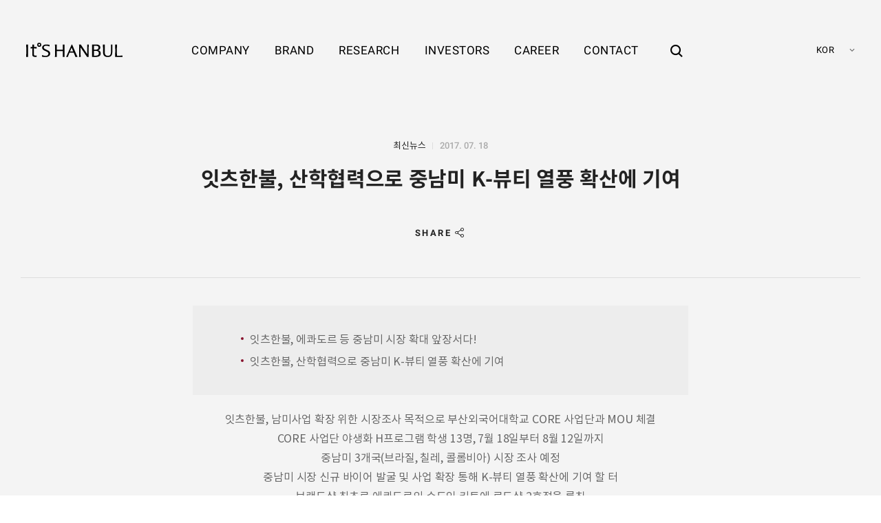

--- FILE ---
content_type: text/html; charset=UTF-8
request_url: https://itshanbul.com/%EC%B5%9C%EC%8B%A0%EB%89%B4%EC%8A%A4/%EC%9E%87%EC%B8%A0%ED%95%9C%EB%B6%88-%EC%82%B0%ED%95%99%ED%98%91%EB%A0%A5%EC%9C%BC%EB%A1%9C-%EC%A4%91%EB%82%A8%EB%AF%B8-k-%EB%B7%B0%ED%8B%B0-%EC%97%B4%ED%92%8D-%ED%99%95%EC%82%B0%EC%97%90-%EA%B8%B0/
body_size: 14773
content:
<!DOCTYPE html>
<html lang="ko">

<head>
    <meta http-equiv="X-UA-Compatible" content="IE=edge">
    <meta charset="utf-8" />
    <meta name="format-detection" content="telephone=no" />
    <meta name="viewport" content="user-scalable=no, width=device-width, initial-scale=1, minimum-scale=1, maximum-scale=1" />

        <title>잇츠한불, 산학협력으로 중남미 K-뷰티 열풍 확산에 기여 | 잇츠한불 </title>
    <meta name="description" content="잇츠한불, 에콰도르 등 중남미 시장 확대 앞장서다!잇츠한불, 산학협력으로 중남미 K-뷰티 열풍 확산에 기여  잇츠한불, 남미사업 확장 위한 시장조사 목적으로 부산외국어대학교 CORE 사업단과 MOU 체결CORE 사업단 야생화 H프로그램 학생 13명, 7월 18일부터 8월 " />
    <meta name="keywords" content="잇츠스킨, 딕셔니스트, 도몽, ICS 화장품 브랜드, 제품 소개, 매장 안내, 코스메틱 연구소, 투자자 정보 제공" />
                <meta property="og:locale" content="ko_KR" />
            <meta property="og:site_name" content="잇츠한불 " />
            <meta property="og:url" content="https://itshanbul.com/최신뉴스/%ec%9e%87%ec%b8%a0%ed%95%9c%eb%b6%88-%ec%82%b0%ed%95%99%ed%98%91%eb%a0%a5%ec%9c%bc%eb%a1%9c-%ec%a4%91%eb%82%a8%eb%af%b8-k-%eb%b7%b0%ed%8b%b0-%ec%97%b4%ed%92%8d-%ed%99%95%ec%82%b0%ec%97%90-%ea%b8%b0/"/>
            <meta property="og:type" content="website" />
            <meta property="og:title" content="잇츠한불, 산학협력으로 중남미 K-뷰티 열풍 확산에 기여 | 잇츠한불 " />
            <meta property="og:description" content="잇츠한불, 에콰도르 등 중남미 시장 확대 앞장서다!잇츠한불, 산학협력으로 중남미 K-뷰티 열풍 확산에 기여  잇츠한불, 남미사업 확장 위한 시장조사 목적으로 부산외국어대학교 CORE 사업단과 MOU 체결CORE 사업단 야생화 H프로그램 학생 13명, 7월 18일부터 8월 " />
            <meta property="og:image" content="https://itshanbul.com/wp-content/uploads/2019/08/itshanbul_og_image.jpg" />

            
                        <meta name="twitter:title" content="잇츠한불, 산학협력으로 중남미 K-뷰티 열풍 확산에 기여 | 잇츠한불 " />
            <meta name="twitter:description" content="잇츠한불, 에콰도르 등 중남미 시장 확대 앞장서다!잇츠한불, 산학협력으로 중남미 K-뷰티 열풍 확산에 기여  잇츠한불, 남미사업 확장 위한 시장조사 목적으로 부산외국어대학교 CORE 사업단과 MOU 체결CORE 사업단 야생화 H프로그램 학생 13명, 7월 18일부터 8월 " />
            <meta name="twitter:image" content="https://itshanbul.com/wp-content/uploads/2019/08/itshanbul_og_image.jpg" />

            <script src="https://itshanbul.com/wp-content/themes/hanbul/js/vendors/browser-selector.js"></script><link rel='dns-prefetch' href='//player.vimeo.com' />
<link rel='stylesheet' id='wp-block-library-css'  href='https://itshanbul.com/wp-includes/css/dist/block-library/style.min.css?ver=5.2.23' type='text/css' media='all' />
<link rel='stylesheet' id='wp-block-library-theme-css'  href='https://itshanbul.com/wp-includes/css/dist/block-library/theme.min.css?ver=5.2.23' type='text/css' media='all' />
<link rel='stylesheet' id='jtp-bad-ux-popup-popup-show-css'  href='https://itshanbul.com/wp-content/plugins/jt-bad-ux-popup.1.0.14/css/jt-popup-show.css?ver=1.1.4' type='text/css' media='all' />
<link rel='stylesheet' id='jtp-bad-ux-popup-font-awesome-css'  href='https://itshanbul.com/wp-content/plugins/jt-bad-ux-popup.1.0.14/css/font-awesome.min.css?ver=4.1.0' type='text/css' media='all' />
<link rel='stylesheet' id='slick-css'  href='https://itshanbul.com/wp-content/plugins/jt-bad-ux-popup.1.0.14/css/vendors/slider/slick/slick.css?ver=1.6.0' type='text/css' media='all' />
<link rel='stylesheet' id='JTPOP-popup-show-css'  href='https://itshanbul.com/wp-content/plugins/jt-easy-popups/css/jt-popup-show.css?ver=1.1.4' type='text/css' media='all' />
<link rel='stylesheet' id='JTPOP-font-awesome-css'  href='https://itshanbul.com/wp-content/plugins/jt-easy-popups/css/font-awesome.min.css?ver=4.1.0' type='text/css' media='all' />
<link rel='stylesheet' id='jtp-stock-shortcode-style-css'  href='https://itshanbul.com/wp-content/plugins/jt-stock/css/style.css?ver=5.2.23' type='text/css' media='all' />
<link rel='stylesheet' id='jtp-stock-shortcode-price-style-css'  href='https://itshanbul.com/wp-content/plugins/jt-stock/css/price.css?ver=5.2.23' type='text/css' media='all' />
<link rel='stylesheet' id='jtp-stock-shortcode-real-style-css'  href='https://itshanbul.com/wp-content/plugins/jt-stock/css/real.css?ver=5.2.23' type='text/css' media='all' />
<link rel='stylesheet' id='font-css'  href='https://itshanbul.com/wp-content/themes/hanbul/css/font.css?ver=1.3.74' type='text/css' media='all' />
<link rel='stylesheet' id='magnific-popup-css'  href='https://itshanbul.com/wp-content/themes/hanbul/css/vendors/popup/magnific-popup.css?ver=1.1.0' type='text/css' media='all' />
<link rel='stylesheet' id='magnific-popup-motion-css'  href='https://itshanbul.com/wp-content/themes/hanbul/css/vendors/popup/magnific-popup-motion.css?ver=1.1.0' type='text/css' media='all' />
<link rel='stylesheet' id='selectric-css'  href='https://itshanbul.com/wp-content/themes/hanbul/css/vendors/select/selectric.css?ver=1.10.1' type='text/css' media='all' />
<link rel='stylesheet' id='icheck-css'  href='https://itshanbul.com/wp-content/themes/hanbul/css/vendors/icheck/minimal.css?ver=1.0.2' type='text/css' media='all' />
<link rel='stylesheet' id='fullpage-css'  href='https://itshanbul.com/wp-content/themes/hanbul/css/vendors/fullpage/jquery.fullPage.css?ver=2.9.4' type='text/css' media='all' />
<link rel='stylesheet' id='reset-css'  href='https://itshanbul.com/wp-content/themes/hanbul/css/reset.css?ver=1.3.74' type='text/css' media='all' />
<link rel='stylesheet' id='layout-css'  href='https://itshanbul.com/wp-content/themes/hanbul/css/layout.css?ver=1.3.74' type='text/css' media='all' />
<link rel='stylesheet' id='jt-strap-css'  href='https://itshanbul.com/wp-content/themes/hanbul/css/jt-strap.css?ver=1.3.74' type='text/css' media='all' />
<link rel='stylesheet' id='style-css'  href='https://itshanbul.com/wp-content/themes/hanbul/style.css?ver=1.3.74' type='text/css' media='all' />
<link rel='stylesheet' id='main-css'  href='https://itshanbul.com/wp-content/themes/hanbul/css/main.css?ver=1.3.74' type='text/css' media='all' />
<link rel='stylesheet' id='sub-career-css'  href='https://itshanbul.com/wp-content/themes/hanbul/css/sub-career.css?ver=1.3.74' type='text/css' media='all' />
<link rel='stylesheet' id='sub-brand-css'  href='https://itshanbul.com/wp-content/themes/hanbul/css/sub-brand.css?ver=1.3.74' type='text/css' media='all' />
<link rel='stylesheet' id='sub-research-css'  href='https://itshanbul.com/wp-content/themes/hanbul/css/sub-research.css?ver=1.3.74' type='text/css' media='all' />
<link rel='stylesheet' id='sub-company-css'  href='https://itshanbul.com/wp-content/themes/hanbul/css/sub-company.css?ver=1.3.74' type='text/css' media='all' />
<link rel='stylesheet' id='sub-contact-css'  href='https://itshanbul.com/wp-content/themes/hanbul/css/sub-contact.css?ver=1.3.74' type='text/css' media='all' />
<link rel='stylesheet' id='sub-investors-css'  href='https://itshanbul.com/wp-content/themes/hanbul/css/sub-investors.css?ver=1.3.74' type='text/css' media='all' />
<link rel='stylesheet' id='sub-privacy-css'  href='https://itshanbul.com/wp-content/themes/hanbul/css/sub-privacy.css?ver=1.3.74' type='text/css' media='all' />
<link rel='stylesheet' id='rwd-strap-css'  href='https://itshanbul.com/wp-content/themes/hanbul/css/rwd-strap.css?ver=1.3.74' type='text/css' media='all' />
<link rel='stylesheet' id='rwd-layout-css'  href='https://itshanbul.com/wp-content/themes/hanbul/css/rwd-layout.css?ver=1.3.74' type='text/css' media='all' />
<link rel='stylesheet' id='rwd-main-css'  href='https://itshanbul.com/wp-content/themes/hanbul/css/rwd-main.css?ver=1.3.74' type='text/css' media='all' />
<link rel='stylesheet' id='rwd-company-css'  href='https://itshanbul.com/wp-content/themes/hanbul/css/rwd-company.css?ver=1.3.74' type='text/css' media='all' />
<link rel='stylesheet' id='rwd-brand-css'  href='https://itshanbul.com/wp-content/themes/hanbul/css/rwd-brand.css?ver=1.3.74' type='text/css' media='all' />
<link rel='stylesheet' id='rwd-research-css'  href='https://itshanbul.com/wp-content/themes/hanbul/css/rwd-research.css?ver=1.3.74' type='text/css' media='all' />
<link rel='stylesheet' id='rwd-investors-css'  href='https://itshanbul.com/wp-content/themes/hanbul/css/rwd-investors.css?ver=1.3.74' type='text/css' media='all' />
<link rel='stylesheet' id='rwd-career-css'  href='https://itshanbul.com/wp-content/themes/hanbul/css/rwd-career.css?ver=1.3.74' type='text/css' media='all' />
<link rel='stylesheet' id='rwd-contact-css'  href='https://itshanbul.com/wp-content/themes/hanbul/css/rwd-contact.css?ver=1.3.74' type='text/css' media='all' />
<link rel='stylesheet' id='rwd-privacy-css'  href='https://itshanbul.com/wp-content/themes/hanbul/css/rwd-privacy.css?ver=1.3.74' type='text/css' media='all' />
<link rel='stylesheet' id='motion-css'  href='https://itshanbul.com/wp-content/themes/hanbul/css/motion.css?ver=1.3.74' type='text/css' media='all' />
<!--[if lte IE 9]>
<link rel='stylesheet' id='ie9-css'  href='https://itshanbul.com/wp-content/themes/hanbul/css/ie9.css?ver=1.3.74' type='text/css' media='all' />
<![endif]-->
<script type='text/javascript' src='https://itshanbul.com/wp-includes/js/jquery/jquery.js?ver=1.12.4-wp'></script>
<script type='text/javascript' src='https://itshanbul.com/wp-includes/js/jquery/jquery-migrate.min.js?ver=1.4.1'></script>
<script type='text/javascript'>
/* <![CDATA[ */
var _JTP_STOCK = {"stockid":"KRX:226320","title":""};
/* ]]> */
</script>
<script type='text/javascript' src='https://itshanbul.com/wp-content/plugins/jt-stock/js/price.js?ver=0.2.1'></script>
<script type='text/javascript'>
/* <![CDATA[ */
var _JTP_STOCK_REAL = {"markup":{"stock_up":"<i class=\"jtstock_icon real_stock_icon stock_up\"><span class=\"sr_only\">\uc0c1\uc2b9<\/span><\/i>","stock_down":"<i class=\"jtstock_icon real_stock_icon stock_down\"><span class=\"sr_only\">\ud558\ub77d<\/span><\/i>","stock_steady":"<i class=\"jtstock_icon real_stock_icon stock_steady\"><span class=\"sr_only\">\ubcf4\ud569<\/span><\/i>","error":"\uc81c\uacf5\uae30\uad00 \uc11c\ube44\uc2a4 \uc81c\uacf5 \uc0c1\ud0dc\uac00 \uc6d0\ud560\ud558\uc9c0 \uc54a\uc2b5\ub2c8\ub2e4"}};
/* ]]> */
</script>
<script type='text/javascript' src='https://itshanbul.com/wp-content/plugins/jt-stock/js/real.js?ver=0.2.1'></script>
<link rel='https://api.w.org/' href='https://itshanbul.com/wp-json/' />
<link rel="canonical" href="https://itshanbul.com/최신뉴스/%ec%9e%87%ec%b8%a0%ed%95%9c%eb%b6%88-%ec%82%b0%ed%95%99%ed%98%91%eb%a0%a5%ec%9c%bc%eb%a1%9c-%ec%a4%91%eb%82%a8%eb%af%b8-k-%eb%b7%b0%ed%8b%b0-%ec%97%b4%ed%92%8d-%ed%99%95%ec%82%b0%ec%97%90-%ea%b8%b0/" />
<link rel='shortlink' href='https://itshanbul.com/?p=910' />
<link rel="alternate" type="application/json+oembed" href="https://itshanbul.com/wp-json/oembed/1.0/embed?url=https%3A%2F%2Fitshanbul.com%2F%EC%B5%9C%EC%8B%A0%EB%89%B4%EC%8A%A4%2F%25ec%259e%2587%25ec%25b8%25a0%25ed%2595%259c%25eb%25b6%2588-%25ec%2582%25b0%25ed%2595%2599%25ed%2598%2591%25eb%25a0%25a5%25ec%259c%25bc%25eb%25a1%259c-%25ec%25a4%2591%25eb%2582%25a8%25eb%25af%25b8-k-%25eb%25b7%25b0%25ed%258b%25b0-%25ec%2597%25b4%25ed%2592%258d-%25ed%2599%2595%25ec%2582%25b0%25ec%2597%2590-%25ea%25b8%25b0%2F" />
<link rel="alternate" type="text/xml+oembed" href="https://itshanbul.com/wp-json/oembed/1.0/embed?url=https%3A%2F%2Fitshanbul.com%2F%EC%B5%9C%EC%8B%A0%EB%89%B4%EC%8A%A4%2F%25ec%259e%2587%25ec%25b8%25a0%25ed%2595%259c%25eb%25b6%2588-%25ec%2582%25b0%25ed%2595%2599%25ed%2598%2591%25eb%25a0%25a5%25ec%259c%25bc%25eb%25a1%259c-%25ec%25a4%2591%25eb%2582%25a8%25eb%25af%25b8-k-%25eb%25b7%25b0%25ed%258b%25b0-%25ec%2597%25b4%25ed%2592%258d-%25ed%2599%2595%25ec%2582%25b0%25ec%2597%2590-%25ea%25b8%25b0%2F&#038;format=xml" />
<link rel="icon" href="https://itshanbul.com/wp-content/uploads/2019/08/cropped-favicon-32x32.png" sizes="32x32" />
<link rel="icon" href="https://itshanbul.com/wp-content/uploads/2019/08/cropped-favicon-192x192.png" sizes="192x192" />
<link rel="apple-touch-icon-precomposed" href="https://itshanbul.com/wp-content/uploads/2019/08/cropped-favicon-180x180.png" />
<meta name="msapplication-TileImage" content="https://itshanbul.com/wp-content/uploads/2019/08/cropped-favicon-270x270.png" />

<!-- BEGIN ExactMetrics v5.3.9 Universal Analytics - https://exactmetrics.com/ -->
<script>
(function(i,s,o,g,r,a,m){i['GoogleAnalyticsObject']=r;i[r]=i[r]||function(){
	(i[r].q=i[r].q||[]).push(arguments)},i[r].l=1*new Date();a=s.createElement(o),
	m=s.getElementsByTagName(o)[0];a.async=1;a.src=g;m.parentNode.insertBefore(a,m)
})(window,document,'script','https://www.google-analytics.com/analytics.js','ga');
  ga('create', 'UA-146231975-1', 'auto');
  ga('send', 'pageview');
</script>
<!-- END ExactMetrics Universal Analytics -->
</head>

<body class="news-template-default single single-news postid-910  desktop lang_ko jt_china">

    <div id="skip">
        <a href="#main">메인 콘텐츠 바로가기</a>
    </div><!-- #skip -->


    
    <div class="search_overlay"></div>
    
    <header id="header" class="">
        <div class="header_wrap">
            <div id="logo">
                <a href="https://itshanbul.com">
                    <svg aria-labelledby="logo_title" role="img" xmlns="http://www.w3.org/2000/svg" width="162" height="25" viewBox="0 0 162 25"><title id="logo_title">It'S HANBUL - 잇츠한불</title><path d="M22.044.488a3.448 3.448 0 1 0 0 6.898 3.45 3.45 0 0 0 0-6.898m0 4.929a1.485 1.485 0 0 1-1.485-1.481 1.485 1.485 0 0 1 1.485-1.483 1.488 1.488 0 0 1 1.482 1.483c0 .817-.667 1.481-1.482 1.481M102.598 3.734c.002.027.066 2.773.085 4.988v10.969L91.875 3.521H88.91l.013.221c.002.047.254 4.75.254 7.651v5.004c0 3.133-.252 7.611-.254 7.656l-.014.221h2.725l-.006-.217c-.002-.029-.1-2.99-.1-5.602V8.383l10.753 15.791.062.1h2.704V11.396c.022-2.217.246-7.605.249-7.657l.009-.219h-2.712l.005.214zM36.323 13.242c-1.113-.562-2.009-.924-2.91-1.351a33.442 33.442 0 0 1-1.951-.987c-1.139-.614-1.796-1.238-1.796-2.598 0-1.724 1.337-2.85 3.874-2.87h.085c1.469 0 2.641.325 3.719.659 1.187.357 1.749.494 1.771.499l.259.065V4.025l-.165-.035c-.026-.007-2.63-.574-5.155-.574-2.218 0-3.796.489-5.132 1.41-1.335.953-2.034 2.283-2.021 3.843 0 3.333 2.723 4.513 5.607 5.804l1.129.502c2.192.957 3.787 1.824 3.773 3.906-.006 2.697-2.281 3.658-4.691 3.658-1.673 0-3.276-.494-4.45-.854a20.799 20.799 0 0 0-.548-.168 7.02 7.02 0 0 0-.914-.217l-.241-.033v2.547l.122.057c.025.01.257.115.813.227.085.016 2.088.414 5.072.414 1.555 0 3.481-.223 5.257-1.297 1.691-1.02 2.583-2.588 2.583-4.535.023-3.086-1.917-4.338-4.09-5.438M13.294 6.01l.012-.227c.051-.916.04-1.947.04-1.957l-.002-.209h-3.049v4.072L7.46 7.624v2.452l2.835-.05v10.708c0 1.803.991 2.635 1.819 3.012 1.058.51 2.425.566 3.362.566.593 0 1.948-.104 2.006-.107l.194-.014v-2.264h-.422c-.213 0-.559.029-.942.074-.499.047-.9.066-1.222.049-1.014-.043-1.399-.338-1.669-.766-.312-.508-.33-1.184-.332-1.822v-9.438l4.587.052v-2.45l-4.468.065c.03-.611.061-1.182.086-1.681M3.247 6.08l.017-.296c.054-.912.039-1.956.039-1.964l-.004-.208H.006l-.004.204c0 .012-.017 1.056.043 1.966.072 1.362.182 3.426.215 5.665v4.982c-.033 2.238-.14 4.23-.215 5.684-.06.904-.043 1.949-.043 1.959l.004.205h3.292l.004-.205c0-.01.016-1.055-.039-1.957l-.017-.314c-.075-1.393-.179-3.299-.199-5.367v-4.982c.02-2.073.124-3.979.2-5.372M64.39 16.395v-5.006c0-2.696.253-7.598.256-7.647l.011-.221h-3.179v8.687h-9.919V3.521h-3.18l.01.221c.002.048.259 4.796.259 7.647v5.006c0 2.984-.257 7.613-.259 7.66l-.011.219h3.181v-9.678h9.919v9.678h3.18l-.012-.219c-.003-.047-.256-4.6-.256-7.66M161.782 22.117c-3.097.104-5.946.16-9.06.168a129.745 129.745 0 0 1-.183-5.891V11.39c.01-2.351.142-4.524.212-5.693.054-.917.029-1.961.029-1.973l-.005-.204h-3.301l-.003.205c0 .013-.012 1.056.036 1.972.069 1.167.199 3.337.224 5.692v5.001c-.024 2.369-.154 4.545-.224 5.717-.048.904-.036 1.949-.036 1.961l.027.207H162v-2.166l-.218.008zM142.483 3.729c0 .013.06 1.385.06 3.745v7.846c0 5.111-1.407 7.039-5.001 7.039-3.796 0-5.414-1.531-5.414-6.43V7.477c.019-2.177.066-3.735.067-3.75l.007-.215h-3.21l.016.223c.002.027.184 2.871.184 5.693v6.428c0 7.633 4.264 8.611 7.977 8.611 5.146 0 7.703-2.277 7.703-8.672V9.428c0-2.568.18-5.664.182-5.695l.013-.221h-2.593l.009.217zM120.997 13.111c3.002-.9 3.656-2.672 3.656-5.018 0-1.077-.466-4.587-6.443-4.587l-7.555-.001.013.223c.003.047.273 4.71.257 7.001v6.743c.017 2.26-.254 6.539-.257 6.584l-.014.225h7.026c4.882 0 7.681-2.088 7.681-5.725 0-3.089-1.466-4.913-4.364-5.445m-7.144-6.963c.01-.159.018-.395.024-.596h3.182c4.572 0 4.572 2.288 4.572 3.039 0 1.08-.228 3.584-5.13 3.584h-2.648V6.148zm3.827 16.065l-.772.006c-.623.004-1.461.01-2.141.01-.454 0-.722-.004-.881-.006a24.598 24.598 0 0 0-.033-.891v-7.217h2.384c4.407 0 5.986 1.254 5.986 4.197 0 .399-.127 3.901-4.543 3.901M81.634 13.67c-.476-1.108-4.257-9.968-4.257-9.968l-.053-.128h-.859L67.25 24.291h2.958l.042-.154c.005-.023.594-2.205 2.653-7.002h7.021c.27.645 1.424 3.414 1.424 3.42 1.069 2.428 1.399 3.572 1.402 3.584l.043.152h3.562l-.141-.301c-.015-.027-1.39-2.935-4.58-10.32m-3.883 1.523h-4.039l2.723-6.451 2.682 6.451h-1.366z"/></svg>
                </a>
            </div><!-- #logo -->

            <div class="header_inner_wrap">
                <nav lang="en" id="menu_container" class="menu_container">
                    <ul id="menu" class="menu"><li class="menu-item menu-item-type-post_type menu-item-object-page menu-item-has-children menu-item-22"><a href="https://itshanbul.com/company/"><span>COMPANY</span></a>
<ul class="sub-menu">
	<li class="menu-item menu-item-type-post_type menu-item-object-page menu-item-90"><a href="https://itshanbul.com/company/%ec%9e%87%ec%b8%a0%ed%95%9c%eb%b6%88-%ec%86%8c%ea%b0%9c/"><span>잇츠한불 소개</span></a></li>
	<li class="menu-item menu-item-type-post_type menu-item-object-page menu-item-91"><a href="https://itshanbul.com/company/%ec%9d%b4%eb%85%90-%eb%af%b8%ec%85%98-%eb%b9%84%ec%a0%84/"><span>이념/미션/비전</span></a></li>
	<li class="menu-item menu-item-type-post_type menu-item-object-page menu-item-92"><a href="https://itshanbul.com/company/%ec%9e%87%ec%b8%a0%ed%95%9c%eb%b6%88%ec%9d%98-%ec%97%ad%ec%82%ac/"><span>잇츠한불의 역사</span></a></li>
	<li class="menu-item menu-item-type-post_type menu-item-object-page menu-item-5004"><a href="https://itshanbul.com/company/%ed%8c%a8%eb%b0%80%eb%a6%ac%ec%bb%b4%ed%8d%bc%eb%8b%88/"><span>패밀리컴퍼니</span></a></li>
	<li class="menu-item menu-item-type-post_type menu-item-object-page menu-item-94"><a href="https://itshanbul.com/company/%ec%9c%a4%eb%a6%ac%ea%b2%bd%ec%98%81/"><span>윤리경영</span></a></li>
	<li class="menu-item menu-item-type-post_type menu-item-object-page menu-item-95"><a href="https://itshanbul.com/company/%ec%82%ac%ed%9a%8c%ea%b3%b5%ed%97%8c/"><span>사회공헌</span></a></li>
</ul>
</li>
<li class="menu-item menu-item-type-post_type menu-item-object-page menu-item-has-children menu-item-118"><a href="https://itshanbul.com/brand/%ec%9e%87%ec%b8%a0%ec%8a%a4%ed%82%a8/"><span>BRAND</span></a>
<ul class="sub-menu">
	<li class="menu-item menu-item-type-post_type menu-item-object-page menu-item-98"><a href="https://itshanbul.com/brand/%ec%9e%87%ec%b8%a0%ec%8a%a4%ed%82%a8/"><span>잇츠스킨</span></a></li>
	<li class="menu-item menu-item-type-post_type menu-item-object-page menu-item-8879"><a href="https://itshanbul.com/brand/ics/"><span>ICS</span></a></li>
	<li class="menu-item menu-item-type-post_type menu-item-object-page menu-item-100"><a href="https://itshanbul.com/brand/%eb%94%95%ec%85%94%eb%8b%88%ec%8a%a4%ed%8a%b8/"><span>딕셔니스트</span></a></li>
	<li class="menu-item menu-item-type-post_type menu-item-object-page menu-item-8789"><a href="https://itshanbul.com/brand/%ec%b2%b4%ec%9d%b4%ec%8b%b1%eb%9e%98%eb%b9%97/"><span>체이싱래빗</span></a></li>
</ul>
</li>
<li class="menu-item menu-item-type-post_type menu-item-object-page menu-item-has-children menu-item-24"><a href="https://itshanbul.com/research/"><span>RESEARCH</span></a>
<ul class="sub-menu">
	<li class="menu-item menu-item-type-post_type menu-item-object-page menu-item-103"><a href="https://itshanbul.com/research/%ec%9c%b5%ed%95%a9%ec%97%b0%ea%b5%ac%ec%86%8c/"><span>융합연구소</span></a></li>
	<li class="menu-item menu-item-type-post_type menu-item-object-page menu-item-104"><a href="https://itshanbul.com/research/%eb%b3%b4%ec%9c%a0%ec%97%b0%ea%b5%ac%ea%b8%b0%ec%88%a0/"><span>보유연구기술</span></a></li>
	<li class="menu-item menu-item-type-post_type menu-item-object-page menu-item-105"><a href="https://itshanbul.com/research/%ed%8a%b9%ed%97%88%ed%98%84%ed%99%a9/"><span>특허현황</span></a></li>
</ul>
</li>
<li class="menu-item menu-item-type-post_type menu-item-object-page menu-item-has-children menu-item-25"><a href="https://itshanbul.com/investors/"><span>INVESTORS</span></a>
<ul class="sub-menu">
	<li class="menu-item menu-item-type-post_type menu-item-object-page menu-item-109"><a href="https://itshanbul.com/investors/%ea%b3%b5%ec%8b%9c%ec%a0%95%eb%b3%b4/"><span>공시정보</span></a></li>
	<li class="menu-item menu-item-type-post_type menu-item-object-page menu-item-111"><a href="https://itshanbul.com/investors/%ec%a3%bc%ec%9a%94%ea%b3%b5%ea%b3%a0/"><span>주요공고</span></a></li>
</ul>
</li>
<li class="menu-item menu-item-type-post_type menu-item-object-page menu-item-has-children menu-item-33"><a href="https://itshanbul.com/career/%ec%b1%84%ec%9a%a9%ec%95%88%eb%82%b4/"><span>CAREER</span></a>
<ul class="sub-menu">
	<li class="menu-item menu-item-type-post_type menu-item-object-page menu-item-37"><a href="https://itshanbul.com/career/%ec%b1%84%ec%9a%a9%ec%95%88%eb%82%b4/"><span>채용안내</span></a></li>
	<li class="menu-item menu-item-type-post_type menu-item-object-page menu-item-36"><a href="https://itshanbul.com/career/%ec%b1%84%ec%9a%a9%ec%a0%88%ec%b0%a8/"><span>채용절차</span></a></li>
</ul>
</li>
<li class="menu-item menu-item-type-post_type menu-item-object-page menu-item-has-children menu-item-5499"><a href="https://itshanbul.com/contact/%eb%ac%b8%ec%9d%98%ed%95%98%ea%b8%b0/"><span>CONTACT</span></a>
<ul class="sub-menu">
	<li class="menu-item menu-item-type-post_type menu-item-object-page menu-item-116"><a href="https://itshanbul.com/contact/%eb%ac%b8%ec%9d%98%ed%95%98%ea%b8%b0/"><span>문의하기</span></a></li>
</ul>
</li>
</ul>                </nav><!-- .menu_container -->

                <div class="search_container">
                    <a href="#" id="global_search_open_btn" class="global_search_open_btn"><span class="sr_only">검색창 열기</span></a>
                </div><!-- .search_container -->
            </div><!-- .header_inner_wrap -->

                        <div lang="en" class="lang_container">
                <label for="lang_change_select" class="sr_only">언어 선택</label>
                <select id="lang_change_select" class="jt_selectric lang_change_select">
                                <option value="/" >KOR</option>		
            <option value="/en" >ENG</option>
            <option value="/cn" >CHN</option>
		                    </select><!-- #lang_change_select -->
            </div><!-- .lang_container -->
                    </div><!-- .header_wrap -->

        <div id="small_menu_btn">
            <span class="small_menu_btn_line small_menu_btn_line_01"></span>
            <span class="small_menu_btn_line small_menu_btn_line_02"></span>
            <span class="small_menu_btn_line small_menu_btn_line_03"></span>
        </div>
                        <div id="small_menu_container" class="small_menu_container"><ul class="small_menu"><li></li></ul></div>

        <div id="global_search_popup" class="global_search_popup">
    		<div class="global_search_popup_inner">
    			<button id="global_search_popup_close" class="global_search_popup_close"><span class="sr_only">close</span></button>

    			<form id="global_search_form" class="global_search_form" action="https://itshanbul.com" autocomplete="off">
    				<label class="global_search_label" for="global_search_field">검색어를 입력해주세요</label>
    				<div class="global_search_field_wrap">
    					<input name="s" id="global_search_field" class="global_search_field" type="text" />
    					<button class="global_search_submit" type="submit"><span class="sr_only">검색하기</span></button>
    				</div><!-- .global_search_field_wrap -->
    			</form><!-- .global_search_form -->
    		</div><!-- .global_search_popup_inner -->
    	</div><!-- #global_search_popup -->
    </header>

    <main id="main" class="main_container">

<div class="jt_single_outer">

    
        
            
            
            <div class="jt_single">
                <div class="single_header">
    				<div class="wrap">
                        <div class="single_header_inner">
                            <div class="single_meta">
                                <span class="single_meta_category">최신뉴스</span>
                                <time class="single_meta_date" datetime="2017-07-18" lang="en">2017. 07. 18</time>
                            </div><!-- .single_meta -->
                            
                            <h1 class="single_title">잇츠한불, 산학협력으로 중남미 K-뷰티 열풍 확산에 기여</h1>
                            
                            <div class="single_share single_wrap">
                                		
		<div class="jt_share">
			<a href="#jt_share_list" class="jt_share_button"><span lang="en">SHARE</span></a>
			<div id="jt_share_list" class="jt_share_list">
				<a class="jt_share_item jt_share_facebook" target="_blank" href="http://www.facebook.com/sharer.php?u=https%3A%2F%2Fitshanbul.com%2F%3Fp%3D910"><span class="sr_only">facebook share</span></a>
				<a class="jt_share_item jt_share_twitter" target="_blank" href="http://twitter.com/share?url=https%3A%2F%2Fitshanbul.com%2F%3Fp%3D910&amp;text=%EC%9E%87%EC%B8%A0%ED%95%9C%EB%B6%88-%EC%9E%87%EC%B8%A0%ED%95%9C%EB%B6%88%2C%20%EC%82%B0%ED%95%99%ED%98%91%EB%A0%A5%EC%9C%BC%EB%A1%9C%20%EC%A4%91%EB%82%A8%EB%AF%B8%20K-%EB%B7%B0%ED%8B%B0%20%EC%97%B4%ED%92%8D%20%ED%99%95%EC%82%B0%EC%97%90%20%EA%B8%B0%EC%97%AC"><span class="sr_only">twitter share</span></a>
				<a class="jt_share_item jt_share_url" target="_blank" href="https://itshanbul.com/?p=910"><span class="sr_only">copy url</span></a>
			</div><!-- .jt_share_list -->
		</div><!-- .jt_share -->

        
                            </div><!-- .single_share -->
                            
                        </div><!-- .single_header_inner -->
    				</div><!-- .wrap -->
    			</div><!-- .single_header -->

                <div class="single_body">
                    <div class="single_content_wrap">
                        <div class="single_content">
                            
<ul class="point"><li>잇츠한불, 에콰도르 등 중남미 시장 확대 앞장서다!</li><li>잇츠한불, 산학협력으로 중남미 K-뷰티 열풍 확산에 기여 </li></ul>



<p style="text-align:center">잇츠한불, 남미사업 확장 위한 시장조사 목적으로 부산외국어대학교 CORE 사업단과 MOU 체결<br>CORE 사업단 야생화 H프로그램 학생 13명, 7월 18일부터 8월 12일까지<br>중남미 3개국(브라질, 칠레, 콜롬비아) 시장 조사 예정<br>중남미 시장 신규 바이어 발굴 및 사업 확장 통해 K-뷰티 열풍 확산에 기여 할 터<br>브랜드샵 최초로 에콰도르의 수도인 키토에 로드샵 2호점을 론칭</p>



<div class="wp-block-image"><figure class="aligncenter is-resized"><img src="https://itshanbul.com/wp-content/uploads/2019/07/itsskinphoto.jpg" alt="" class="wp-image-911" width="974" height="242" srcset="https://itshanbul.com/wp-content/uploads/2019/07/itsskinphoto.jpg 450w, https://itshanbul.com/wp-content/uploads/2019/07/itsskinphoto-300x75.jpg 300w, https://itshanbul.com/wp-content/uploads/2019/07/itsskinphoto-110x27.jpg 110w" sizes="(max-width: 974px) 100vw, 974px" /><figcaption> 좌부터: 잇츠스킨 에콰도르 1호점 현지인 세미나 현장, 에콰도르 2호점 전경, 에콰도르 2호점 소비자 상담 현장(사진제공 = 잇츠한불)</figcaption></figure></div>



<p>글로벌 종합화장품 기업 잇츠한불(대표 김홍창)이 부산외국어대학교 CORE 사업단(사업단장 김우성)과 남미 시장 조사 및 신규 바이어 발굴과 사업 확장을 목적으로 하는 양해각서를 체결하고 오늘부터 시장조사단을 파견한다.</p>



<p>6월 말 양해각서를 체결한 잇츠한불은 오늘부터 다음달 중순까지 부산외국어대학교 인문융합 전공 학생들과 중남미 지역 시장 조사 프로그램을 시행한다. 본 프로그램에 참여하는 학생들은 현지에서 ▲도시별 로컬 브랜드와 글로벌 브랜드 조사 ▲도시별 유통 채널 조사 ▲매장 제품 구성 현황 조사 ▲국가별 화장품 소비 현황 파악 등 현지 화장품 시장을 조사할 계획이며, 7월 18일부터 8월 12일까지 활동할 예정이다.</p>



<p>활동 국가는 브라질, 칠레, 콜롬비아 3개국으로, 부산외국어대학교 CORE 사업단 야생화 H 프로그램을 진행하는 인문 융합 전공 학생 13명이 세 팀으로 나뉘어 참여한다. 참여 학생들은 현지 시장 조사와 통역 업무를 수행할 예정이다.</p>



<p>지난 4일 KOTRA가 발간한 보고서에 따르면, 경제불황으로 지난 3년간 중남미 화장품 소비량이 31.5% 급감했음에도 불구하고 우리 화장품의 대중남미 수출액은 오히려 단 3년 만에 268.4%로 증가하는 성과를 거두었다.</p>



<p>잇츠한불은 작년 5월 브라질 위생검역국(ANVISA)으로부터 주력제품 중 하나인 ‘파워10 포뮬라 이펙터’ 라인 전체 13개 제품에 대한 위생허가를 취득하며 중·남미지역 진출을 위한 교두보를 마련하였으며, 올해 3월 국내 브랜드샵들 중 최초로 에콰도르의 수도인 키토에 로드샵 2호점을 론칭하여 중남미지역 진출을 가속화해 나가고 있다.</p>



<p>이번에 잇츠한불과 부산외국어대학교가 산학협력 진행 예정인 브라질, 칠레, 콜롬비아는 지난 2008년부터 2016년 사이 수출액이 각 3.6배, 43.4배, 35.4배로 증가해 대중남미 시장에서의 K-뷰티 파급력을 보여주었다. 따라서 잇츠한불은 이번 산학협력을 통해 중남미 화장품 시장의 트렌드를 점검하고, 신규 바이어 발굴 및 사업 확장으로 K-뷰티 열풍을 확산할 것으로 기대하고 있다.</p>



<p>김홍창 잇츠한불 대표는 "학생들이 잇츠한불과 중남미 지역 시장 조사와 통역 요원의 역할을 잘 수행하며, 산학협력 기간 해외에서 다양한 실무 경험을 쌓을 수 있기를 바란다. 잇츠한불은 이번 조사단의 활동으로 남미 사업 확장의 또 다른 기회를 확장할 수 있길 기대한다”며 “중남미에서 K-뷰티 열풍이 거세게 불고 있는 만큼 잇츠한불의 뛰어난 제품들을 현지 소비자들에게 소개할 수 있을 것이다"고 밝혔다.</p>



<p>김우성 부산외국어대학교 CORE 사업단장은 "지방 유일의 종합 외국어대학교인 부산외국어대학교로서 K-뷰티 리더와 산학협력활동을 하게 돼 더 의미가 있다”며 "이번 산학협력은 본교 인문 융합 전공 학생들이 인문학과 실용학문 연계를 통해 학문적 성숙과 진로의 다양성을 확보할 좋은 기회"라고 밝혔다.</p>
                        </div><!-- .single_content -->

                        <div class="single_attachments single_wrap">
                                                    </div><!-- .single_attachments -->
                    </div><!-- .single_content_wrap -->
                    
                    <div class="single_btn_back_list_container">
                        <a lang="en" class="single_btn_back_list main_news_view_all_btn jt_btn_spread" href="https://itshanbul.com/contact/%ec%b5%9c%ec%8b%a0%eb%89%b4%ec%8a%a4/" title="리스트로 이동">
                            <i class="jt_btn_overlay"></i>
                            <span>VIEW ALL NEWS</span>
                        </a>
                    </div>

                                    </div><!-- .single_body -->
            </div><!-- .jt_single -->

        
        
    <div class="jt_grid_list_single_view_container">
        
        <h2 class="wrap">최신뉴스 둘러보기</h2>
        
            <div class="jt_grid_list_single_view wrap">

			
                <div class="jt_grid_list_item">
                    <a class="jt_grid_list_link" href="https://itshanbul.com/최신뉴스/%ec%97%ac%eb%a6%84-%ed%8b%b4%ed%8a%b8-%ea%b3%b5%eb%9e%b5-%eb%82%98%ec%84%a0-%ec%9e%87%ec%b8%a0%ec%8a%a4%ed%82%a8-%ec%bb%ac%eb%9f%ac%eb%b8%94-%eb%93%9c%eb%a1%9c%ec%9a%b0-%ed%8b%b4/">
                        <div class="jt_grid_list_content">
                            <h2 class="jt_grid_list_title"><span>여름 틴트 공략 나선 잇츠스킨… ‘컬러블 드로우 틴트’ 촉촉&#038;글로스 버전 출시</span></h2>
                            <p class="jt_grid_list_desc">주식회사 잇츠한불(대표 홍동석)의 코스메슈티컬 브랜드 잇츠스킨이 영롱한 발색과 풍부한 광택을 자랑하는 ‘컬러블 드로우 틴트’의 새로운 버전을 공개했다. 이번에 출시한 드로우 틴트는 ‘촉촉’과 ‘글로스’ 두 가지 버전으로 출시 되었으며, 기존 벨벳 제형 드로우 틴트의 귀여운 디자인과 가벼운 사용감은 그대로 유지하면서 맑은 바다처럼 빛나는 광채와 촉촉함을 극대화 했다. 먼저 촉촉 버전의 색상 구성은 청순미가 묻어나는 슈가 피치, [&hellip;]</p>
                            <time lang="en" class="jt_grid_list_date" datetime="2020-06-24">2020.06.24</time>
                        </div><!-- .jt_grid_list_content -->
                    </a><!-- .jt_grid_list_link -->
                </div><!-- .jt_grid_list_item -->

			
                <div class="jt_grid_list_item">
                    <a class="jt_grid_list_link" href="https://itshanbul.com/최신뉴스/%ec%9e%87%ec%b8%a0%ec%8a%a4%ed%82%a8-%ed%8c%8c%ec%9b%8c10-%ed%8f%ac%eb%ae%ac%eb%9d%bc-%ec%8b%b1%ea%b8%80-%ec%98%a4%eb%a6%ac%ec%a7%84-%ec%95%b0%ed%94%8c-%ec%98%ac%eb%a6%ac%eb%b8%8c/">
                        <div class="jt_grid_list_content">
                            <h2 class="jt_grid_list_title"><span>잇츠스킨, ‘파워10 포뮬라 싱글 오리진 앰플’ 올리브영 온라인몰 입점</span></h2>
                            <p class="jt_grid_list_desc">주식회사 잇츠한불(대표 홍동석)의 코스메슈티컬 브랜드 잇츠스킨이 올리브영 온라인몰에 입점한다. 이번에 입점하는 제품은 잇츠스킨의 주력 제품인 ‘파워10 포뮬라 싱글 오리진 앰플’로, 잇츠한불이 보유한 30년 전통의 화장품 개발 노하우를 담아 효능과 효과, 질감과 컬러가 각기 다른 10가지의 앰플이 선사하는 피부 고민별 맞춤 케어가 가능하다. 주요 성분으로는 ‘파워10 포뮬라 이펙터’가 갖고 있는 피부 고민별 맞춤 성분 10가지[VC(비타 생기) [&hellip;]</p>
                            <time lang="en" class="jt_grid_list_date" datetime="2020-05-29">2020.05.29</time>
                        </div><!-- .jt_grid_list_content -->
                    </a><!-- .jt_grid_list_link -->
                </div><!-- .jt_grid_list_item -->

			
                <div class="jt_grid_list_item">
                    <a class="jt_grid_list_link" href="https://itshanbul.com/최신뉴스/%ec%9e%87%ec%b8%a0%ec%8a%a4%ed%82%a8-%ed%94%84%eb%a0%88%ec%8a%a4%ed%8b%b0%ec%a7%80-%ec%97%90%ed%81%b4%eb%a1%9c%ec%a0%ac%eb%af%80-%ed%8f%bc-%eb%8d%b0%ec%8a%a4%ea%b9%8c%eb%a5%b4%ea%b3%a0-2%ec%a2%85/">
                        <div class="jt_grid_list_content">
                            <h2 class="jt_grid_list_title"><span>잇츠스킨, 프레스티지 에클로젬므 폼 데스까르고 2종 출시</span></h2>
                            <p class="jt_grid_list_desc">주식회사 잇츠한불(대표 홍동석)의 코스메슈티컬 브랜드 잇츠스킨이 확실한 클렌징과 깔끔한 마무리를 자랑하는 ‘프레스티지 에클로젬므 폼 데스까르고’ 핑크와 블랙 2종을 출시했다고 20일 밝혔다. ‘에클로젬므’는 잇츠스킨의 프레스티지 라인 중 하나로, 보습 효과를 지닌 달팽이점액여과물, 다마스크장미꽃수 뿐만 아니라 다이아몬드, 산호, 진주, 자수정 등 다양한 쥬얼 컴플렉스 성분이 함유되어 있어 보다 윤기 있고 빛나는 광채 피부로 가꾸는데 도움을 준다. 먼저 [&hellip;]</p>
                            <time lang="en" class="jt_grid_list_date" datetime="2020-05-20">2020.05.20</time>
                        </div><!-- .jt_grid_list_content -->
                    </a><!-- .jt_grid_list_link -->
                </div><!-- .jt_grid_list_item -->

			
                <div class="jt_grid_list_item">
                    <a class="jt_grid_list_link" href="https://itshanbul.com/최신뉴스/%eb%91%90%eb%85%b8%ed%95%a8-2020-%ec%86%8c%eb%b9%84%ec%9e%90-%ec%b6%94%ec%b2%9c-1%ec%9c%84-%eb%b8%8c%eb%9e%9c%eb%93%9c-%eb%a7%88%ec%8a%a4%ed%81%ac%ed%8c%a9-%eb%b6%80%eb%ac%b8/">
                        <div class="jt_grid_list_content">
                            <h2 class="jt_grid_list_title"><span>두노함 ’2020 소비자 추천 1위 브랜드’ 마스크팩 부문 수상</span></h2>
                            <p class="jt_grid_list_desc">피부 전문가 그룹 두노함(Donoharm)은 지난 28일 조선일보가 주최하고 산업통상자원부가 후원하는 ‘2020 소비자추천 1위 브랜드’ 마스크팩 부문 1위를 수상했다고 밝혔다. ‘2020 소비자추천 1위 브랜드’는 업종별로 소비자에게 직접 추천을 받은 브랜드 중 소비자의 현명한 소비생활에 도움이 될 최고의 브랜드를 선정하여 수여하는 상이다. 피부 전문가 그룹 두노함은 서울대 피부 전문가 10인이 직접 제품 개발에 참여하며 논문 연구 및 [&hellip;]</p>
                            <time lang="en" class="jt_grid_list_date" datetime="2020-05-12">2020.05.12</time>
                        </div><!-- .jt_grid_list_content -->
                    </a><!-- .jt_grid_list_link -->
                </div><!-- .jt_grid_list_item -->

			
                <div class="jt_grid_list_item">
                    <a class="jt_grid_list_link" href="https://itshanbul.com/최신뉴스/%ec%9e%87%ec%b8%a0%ed%95%9c%eb%b6%88-%eb%aa%85%eb%8f%99%ec%97%90-%eb%a9%80%ed%8b%b0-%eb%b8%8c%eb%9e%9c%eb%93%9c%ec%88%8d-%ec%9e%87%ec%b8%a0%ec%8a%a4%ed%82%a8-2%ed%98%b8%ec%a0%90/">
                        <div class="jt_grid_list_content">
                            <h2 class="jt_grid_list_title"><span>잇츠한불, 명동에 멀티 브랜드숍 ‘잇츠스킨&#038;’ 2호점 오픈</span></h2>
                            <p class="jt_grid_list_desc">잇츠스킨, 이네이처, 플라멜엠디, 아토팜, 리얼베리어, 티엘스 등 다양한 브랜드를 한자리에 오픈 기념으로 5월 31일까지 사은품 등 풍성한 혜택 제공 주식회사 잇츠한불(대표 홍동석)이 자사 멀티 브랜드숍 ‘잇츠스킨&amp;’ 명동점을 오픈했다고 11일 밝혔다. 잇츠스킨&amp;은 잇츠한불의 브랜드를 총 망라한 멀티 브랜드숍으로 이번 명동점은 지난 가로수길점에 이어 2번째로 오픈한 매장이다. 잇츠스킨&amp;에는 「잇츠스킨」 이외에도 자연주의 라이프스타일 브랜드 「이네이처」, 알케메딕 브랜드 「플라멜엠디」 [&hellip;]</p>
                            <time lang="en" class="jt_grid_list_date" datetime="2020-05-11">2020.05.11</time>
                        </div><!-- .jt_grid_list_content -->
                    </a><!-- .jt_grid_list_link -->
                </div><!-- .jt_grid_list_item -->

			
                <div class="jt_grid_list_item">
                    <a class="jt_grid_list_link" href="https://itshanbul.com/최신뉴스/%ec%9e%87%ec%b8%a0%ec%8a%a4%ed%82%a8-%ea%b0%80%ec%a0%95%ec%9d%98-%eb%8b%ac-%eb%a7%9e%ec%9d%b4-5%ec%9b%94-%ec%9e%87%eb%8d%b0%ec%9d%b4%ec%a6%88-%ec%84%b8%ec%9d%bc-%ec%a0%84%ea%b0%9c/">
                        <div class="jt_grid_list_content">
                            <h2 class="jt_grid_list_title"><span>잇츠스킨, 가정의 달 맞이 5월 잇데이즈 세일 전개</span></h2>
                            <p class="jt_grid_list_desc">주식회사 잇츠한불(대표 홍동석)의 코스메슈티컬 브랜드 잇츠스킨이 ‘잇데이즈 정기세일’ 및 ‘감사의 달 기획전’계획을 밝혔다. 5월 7일부터 13일까지 일주일간 진행되는 이번 잇데이즈 정기세일에는 병풀 추출물 68%를 함유하고 있어 피부를 촉촉하고 순하게 진정시켜주는 ‘타이거 시카 젤 크림’과 함께 인생 물광 쿠션으로 온라인 몰 품절 대란을 일으켰던 ‘라이프 컬러 울트라 글로우 쿠션’ 등 잇츠스킨의 다양한 제품을 최대 50% 할인된 [&hellip;]</p>
                            <time lang="en" class="jt_grid_list_date" datetime="2020-05-07">2020.05.07</time>
                        </div><!-- .jt_grid_list_content -->
                    </a><!-- .jt_grid_list_link -->
                </div><!-- .jt_grid_list_item -->

			
                <div class="jt_grid_list_item">
                    <a class="jt_grid_list_link" href="https://itshanbul.com/최신뉴스/%ec%9e%87%ec%b8%a0%ed%95%9c%eb%b6%88-%ec%84%a0%ed%83%9d%ec%a0%81-%ec%95%94%eb%aa%a8%eb%8b%88%ec%95%84-%ec%86%8c%ec%b7%a8%ec%9a%a9-%ed%96%a5%eb%a3%8c-%ec%a1%b0%ec%84%b1%eb%ac%bc-%ed%8a%b9%ed%97%88/">
                        <div class="jt_grid_list_content">
                            <h2 class="jt_grid_list_title"><span>잇츠한불, 선택적 암모니아 소취용 향료 조성물 특허 취득</span></h2>
                            <p class="jt_grid_list_desc">잇츠한불(대표 홍동석)은 일상 생활속에서 사람의 후각을 자극하여 불쾌감을 주는 암모니아 냄새를 선택적으로 소취시켜주는 향료 조성물에 관한 특허를 취득했다고 29일 밝혔다. 일반적으로 소취의 방법으로는 활성탄, 제올라이트 등에 의한 흡착, 약액 세정, 연소 등에 의한 물리, 화학적인 방법과 효소나 미생물을 이용한 생물적 소취 방법 등이 있다. 하지만 이러한 방법들은 높은 투자 비용, 이차 공해, 정화장치에 대한 소요부지 [&hellip;]</p>
                            <time lang="en" class="jt_grid_list_date" datetime="2020-04-29">2020.04.29</time>
                        </div><!-- .jt_grid_list_content -->
                    </a><!-- .jt_grid_list_link -->
                </div><!-- .jt_grid_list_item -->

			
                <div class="jt_grid_list_item">
                    <a class="jt_grid_list_link" href="https://itshanbul.com/최신뉴스/%ec%9e%87%ec%b8%a0%ec%8a%a4%ed%82%a8-%eb%a0%88%eb%aa%ac%ec%9d%98-%ec%8b%b1%ea%b7%b8%eb%9f%ac%ec%9b%80%ec%9d%84-%eb%93%ac%eb%bf%8d-%eb%8b%b4%ec%9d%80-%eb%a0%88%eb%aa%acc-%ec%8a%a4/">
                        <div class="jt_grid_list_content">
                            <h2 class="jt_grid_list_title"><span>잇츠스킨, 레몬의 싱그러움을 듬뿍 담은 ‘레몬’C 스퀴즈 앰플 토너’ 출시</span></h2>
                            <p class="jt_grid_list_desc">‘Lemon-C Balancing Complex’ 가 과도한 피지로 생기 잃은 피부를 맑고 깨끗하게! 천연 보습인자인 8종 히알루론산 성분이 수분 공급은 물론 오랜 시간 촉촉하게! 주식회사 잇츠한불(대표 홍동석)의 코스메슈티컬 브랜드 잇츠스킨이 갓 딴 레몬의 싱그러움을 듬뿍 담은 대용량 토너인 ‘레몬’C 스퀴즈 앰플 토너’를 출시했다고 11일 밝혔다. 레몬은 강력한 항산화 효과로 피부 노화를 방지하는데 도움을 주는 과일로 알려져 있으며, [&hellip;]</p>
                            <time lang="en" class="jt_grid_list_date" datetime="2020-04-13">2020.04.13</time>
                        </div><!-- .jt_grid_list_content -->
                    </a><!-- .jt_grid_list_link -->
                </div><!-- .jt_grid_list_item -->

			
                <div class="jt_grid_list_item">
                    <a class="jt_grid_list_link" href="https://itshanbul.com/최신뉴스/%ec%9e%87%ec%b8%a0%ec%8a%a4%ed%82%a8-%eb%9d%bc%ec%9d%b4%ed%94%84-%ec%bb%ac%eb%9f%ac-%eb%b2%a0%ec%9d%b4%ec%8a%a4-%eb%a9%94%ec%9d%b4%ed%81%ac%ec%97%85-3%ec%a2%85-%ec%b6%9c%ec%8b%9c/">
                        <div class="jt_grid_list_content">
                            <h2 class="jt_grid_list_title"><span>잇츠스킨, ‘라이프 컬러’ 베이스 메이크업 3종 출시</span></h2>
                            <p class="jt_grid_list_desc">얇고 가벼운 사용감을 자랑하는 파운데이션, 컨실러, 프라이머 3종 출시 오프라인 매장 및 온라인 공식몰 통해 구매시 풍성한 사은품 혜택까지 코로나19로 외출 및 모임 자제 등 ‘사회적 거리두기’가 한층 강조되면서 봄을 맞이할 여유도 사라졌다. 마스크 착용이 일상화된 생활에 보이지 않는 피부 트러블과 답답한 메이크업도 고민이다. 이러한 봄철 피부고민 해결을 위해 주식회사 잇츠한불(대표 홍동석)의 코스메슈티컬 브랜드 잇츠스킨이 [&hellip;]</p>
                            <time lang="en" class="jt_grid_list_date" datetime="2020-03-24">2020.03.24</time>
                        </div><!-- .jt_grid_list_content -->
                    </a><!-- .jt_grid_list_link -->
                </div><!-- .jt_grid_list_item -->

			
                <div class="jt_grid_list_item">
                    <a class="jt_grid_list_link" href="https://itshanbul.com/최신뉴스/%ec%9e%87%ec%b8%a0%ed%95%9c%eb%b6%88-%ec%9e%87%ec%b8%a0%ec%8a%a4%ed%82%a8-%ed%81%b4%eb%a6%b0%ed%83%80%ec%9d%b4%ec%a0%80-%ea%b2%94-2%eb%a7%8c%ea%b0%9c-%ea%b8%b0%eb%b6%80%eb%a1%9c/">
                        <div class="jt_grid_list_content">
                            <h2 class="jt_grid_list_title"><span>잇츠한불, 잇츠스킨 ‘클린타이저 겔’ 2만개 기부로 코로나19 고통 함께 나눈다.</span></h2>
                            <p class="jt_grid_list_desc">경북지역 취약계층 및 일선 국군장병에게 손 소독제 ‘클린타이저 겔’ 2만개 기부 코로나19의 지역사회 확산 방지를 위해 한시적으로 ‘클린타이저 겔’ 1+1 행사 진행 주식회사 잇츠한불(대표 홍동석)이 코로나19의 예방 및 확산 방지의 일환으로 잇츠스킨의 손 소독제인 ‘클린타이저 겔’ 2만개를 기부했다고 13일 밝혔다. 이번에 기부한 ‘클린타이저 겔’은 대한적십자사 경북지사 및 육군본부 등 유관기관을 통해 코로나19 확산 방어의 최전선에 [&hellip;]</p>
                            <time lang="en" class="jt_grid_list_date" datetime="2020-03-16">2020.03.16</time>
                        </div><!-- .jt_grid_list_content -->
                    </a><!-- .jt_grid_list_link -->
                </div><!-- .jt_grid_list_item -->

			
                <div class="jt_grid_list_item">
                    <a class="jt_grid_list_link" href="https://itshanbul.com/최신뉴스/%ec%9d%b4%eb%84%a4%ec%9d%b4%ec%b2%98-%eb%91%90%eb%85%b8%ed%95%a8-%eb%a7%88%ec%8a%a4%ed%81%ac%ed%8c%a9-%ec%a0%84%ea%b5%ad-%ec%a3%bc%ec%9a%94-%ed%94%bc%eb%b6%80%ea%b3%bc-%eb%b3%91%ec%9b%90-13%ea%b3%b3/">
                        <div class="jt_grid_list_content">
                            <h2 class="jt_grid_list_title"><span>이네이처, 두노함 마스크팩 전국 주요 피부과 병원 13곳 입점</span></h2>
                            <p class="jt_grid_list_desc">친환경 자연주의 브랜드 ‘이네이처’가 피부과 전문의 집단 ‘두노함’과 함께 연구 개발한 ‘두노함 더말 하이드로 베리어 크림 랩핑 마스크’를 론칭해 전국 주요 피부과 의원 13곳과 네이버 스마트 스토어에 입점했다고 9일 밝혔다. 두노함은 ‘Do no harm,’ 즉 ‘해가 되지 않게 하다’라는 슬로건 아래 모인 피부 전문가 집단이다. 13명의 피부 전문가들이 직접 제품 개발에 참여하며 논문 연구 및 [&hellip;]</p>
                            <time lang="en" class="jt_grid_list_date" datetime="2020-03-09">2020.03.09</time>
                        </div><!-- .jt_grid_list_content -->
                    </a><!-- .jt_grid_list_link -->
                </div><!-- .jt_grid_list_item -->

			
                <div class="jt_grid_list_item">
                    <a class="jt_grid_list_link" href="https://itshanbul.com/최신뉴스/%ec%9e%87%ec%b8%a0%ec%8a%a4%ed%82%a8-%eb%a9%80%ed%8b%b0-%eb%b8%8c%eb%9e%9c%eb%93%9c%ec%88%8d-%ec%9e%87%ec%b8%a0%ec%8a%a4%ed%82%a8-%ea%b0%80%eb%a1%9c%ec%88%98%ea%b8%b8%ec%a0%90/">
                        <div class="jt_grid_list_content">
                            <h2 class="jt_grid_list_title"><span>잇츠스킨, 멀티 브랜드숍 ‘잇츠스킨&#038;’  가로수길점 리뉴얼 오픈!</span></h2>
                            <p class="jt_grid_list_desc">잇츠스킨, 이네이처, 플라멜엠디, 아토팜, 리얼베리어, 티엘스 등 다양한 브랜드를 한자리에 단순히 제품 판매를 넘어 체험형 매장으로서 고객 경험 극대화 리뉴얼 오픈 기념으로 3월 15일까지 샘플 및 사은품 등 풍성한 혜택 제공 주식회사 잇츠한불(대표 홍동석)이 멀티 브랜드숍 ‘잇츠스킨&amp;’ 가로수길점을 리뉴얼 오픈했다. ‘잇츠스킨&amp;’은 기존의 잇츠스킨 가로수길 직영점을 이전하면서 자사 브랜드를 총 망라한 멀티 브랜드숍으로 새롭게 단장했다. 잇츠한불의 [&hellip;]</p>
                            <time lang="en" class="jt_grid_list_date" datetime="2020-03-06">2020.03.06</time>
                        </div><!-- .jt_grid_list_content -->
                    </a><!-- .jt_grid_list_link -->
                </div><!-- .jt_grid_list_item -->

			
			</div><!-- .jt_grid_list_single_view -->

			

		


	        
    </div><!-- .jt_grid_list_single_view_container -->    
</div><!-- .jt_single_outer -->

	</main><!-- .main_container -->

	<footer id="footer">
    <a href="#" id="go_top" class="go_top js_go_top_hide" lang="en"><span>TOP</span></a>

    <div class="footer_top">
        <div class="footer_inner">
            <div class="footer_content_wrap">
                <nav class="footer_menu_wrap">
                    <ul class="footer_menu">
                                                                        <li><a href="https://itshanbul.com/%ec%82%ac%ec%9d%b4%ed%8a%b8%eb%a7%b5/">사이트맵</a></li>
                        <li><a href="https://itshanbul.com/contact/">문의하기</a></li>
                    </ul><!-- .footer_menu -->
                </nav><!-- .footer_menu_wrap -->
            </div><!-- .footer_content_wrap -->

            <div class="footer_site_container">
                <div class="footer_family_site">
                    <label for="footer_family_select" class="sr_only">패밀리 컴퍼니 선택</label>
                    <select id="footer_family_select" class="footer_family_site_selectric">
                        <option value="#">패밀리 컴퍼니</option>
                                                                        <option value="http://www.neopharm.co.kr/ko/">주식회사 네오팜</option>
                                                                    </select><!-- .jt_selectric -->
                </div><!-- .footer_brand_site -->
                <div class="footer_brand_site">
                    <label for="footer_brand_select" class="sr_only">브랜드 선택</label>
                    <select id="footer_brand_select" class="footer_brand_site_selectric">
                        <option value="#">브랜드</option>
                        <option value="http://www.itsskin.com">잇츠스킨</option>
                        <option value="http://www.flamelmd.com/">플라멜엠디</option>
                        <option value="https://itsskin.com/main/html.php?htmid=proc/dictionist_main.html">딕셔니스트</option>
                        <option value="https://gochasinrabbits.com/">체이싱래빗</option>
                        <option value="http://www.atopalm.co.kr">아토팜</option>
                        <option value="http://www.realbarrier.co.kr/">리얼베리어</option>
                        <option value="http://www.dermab.co.kr">더마비</option>
                        <option value="http://www.zeroid.co.kr">제로이드</option>
                                            </select><!-- .jt_selectric -->
                </div><!-- .footer_brand_site -->
            </div><!-- .footer_brand_site_container -->
        </div><!-- .footer_inner -->
    </div><!-- .footer_top -->

    <div class="footer_bottom">
        <div class="footer_inner">
            <figure class="footer_logo">
                <img src="https://itshanbul.com/wp-content/themes/hanbul/images/layout/footer-logo.svg" alt="It's HANBUL LOGO" />
            </figure><!-- .footer_logo -->

            <div class="footer_content_wrap">
                <div class="footer_info">
                    <p><span>주소 : 서울특별시 강남구 학동로 311, 주식회사 잇츠한불</span></p>
                    <p>
                        <span>대표이사 : 임진성</span>
                                            </p>
                </div><!-- .footer_info -->

                <p lang="en" class="copyright">COPYRIGHT&copy; 2019 IT’S HANBUL CO.LTD. ALL RIGHTS RESERVED.</p>
            </div><!-- .footer_content_wrap -->
        </div><!-- .footer_inner -->
    </div><!-- .footer_bottom -->
</footer>

    <script type='text/javascript' src='https://itshanbul.com/wp-includes/js/jquery/ui/core.min.js?ver=1.11.4'></script>
<script type='text/javascript' src='https://itshanbul.com/wp-includes/js/jquery/ui/widget.min.js?ver=1.11.4'></script>
<script type='text/javascript' src='https://itshanbul.com/wp-includes/js/jquery/ui/mouse.min.js?ver=1.11.4'></script>
<script type='text/javascript' src='https://itshanbul.com/wp-includes/js/jquery/ui/draggable.min.js?ver=1.11.4'></script>
<script type='text/javascript' src='https://itshanbul.com/wp-content/plugins/jt-bad-ux-popup.1.0.14/js/jquery.cookie.js?ver=1.4.0'></script>
<script type='text/javascript' src='https://itshanbul.com/wp-content/plugins/jt-bad-ux-popup.1.0.14/js/jquery.touchSwipe.min.js?ver=1.6'></script>
<script type='text/javascript' src='https://itshanbul.com/wp-content/plugins/jt-bad-ux-popup.1.0.14/js/imagesloaded.pkgd.min.js?ver=3.1.8'></script>
<script type='text/javascript'>
/* <![CDATA[ */
var __JTPOP = {"home_url":"https:\/\/itshanbul.com","blog_id":"1","language":"ko_KR","is_home":""};
/* ]]> */
</script>
<script type='text/javascript' src='https://itshanbul.com/wp-content/plugins/jt-bad-ux-popup.1.0.14/js/jt-popup-show.js?ver=1.1.8'></script>
<script type='text/javascript' src='https://itshanbul.com/wp-content/plugins/jt-bad-ux-popup.1.0.14/js/vendors/slider/slick/slick.min.js?ver=1.6.0'></script>
<script type='text/javascript' src='https://itshanbul.com/wp-content/themes/hanbul/js/vendors/jquery/jquery.easing.1.3.js?ver=1.3'></script>
<script type='text/javascript' src='https://itshanbul.com/wp-content/themes/hanbul/js/vendors/jquery/jquery.hoverIntent.js?ver=1.9.0'></script>
<script type='text/javascript' src='https://itshanbul.com/wp-content/themes/hanbul/js/vendors/greensock/TweenMax.min.js?ver=1.18.2'></script>
<script type='text/javascript' src='https://itshanbul.com/wp-content/themes/hanbul/js/vendors/greensock/ScrollToPlugin.min.js?ver=1.8.0'></script>
<script type='text/javascript' src='https://itshanbul.com/wp-content/themes/hanbul/js/vendors/greensock/MorphSVGPlugin.js?ver=0.8.6'></script>
<script type='text/javascript' src='https://itshanbul.com/wp-content/themes/hanbul/js/vendors/greensock/SplitText.min.js?ver=1.0.0'></script>
<script type='text/javascript' src='https://itshanbul.com/wp-content/themes/hanbul/js/vendors/greensock/ScrambleTextPlugin.min.js?ver=1.0.0'></script>
<script type='text/javascript' src='https://itshanbul.com/wp-content/themes/hanbul/js/vendors/greensock/findShapeIndex.js?ver=1.0.0'></script>
<script type='text/javascript' src='https://itshanbul.com/wp-content/themes/hanbul/js/vendors/greensock/DrawSVGPlugin.min.js?ver=1.0.0'></script>
<script type='text/javascript' src='https://itshanbul.com/wp-content/themes/hanbul/js/vendors/popup/jquery.magnific-popup.min.js?ver=1.1.0'></script>
<script type='text/javascript' src='https://itshanbul.com/wp-content/themes/hanbul/js/vendors/select/jquery.selectric.js?ver=1.10.1'></script>
<script type='text/javascript' src='https://itshanbul.com/wp-content/themes/hanbul/js/vendors/icheck/icheck.min.js?ver=1.0.2'></script>
<script type='text/javascript' src='https://itshanbul.com/wp-content/themes/hanbul/js/vendors/scroll/jquery.nicescroll.min.js?ver=3.7.6'></script>
<script type='text/javascript' src='https://itshanbul.com/wp-content/themes/hanbul/js/vendors/slider/cycle2/jquery.cycle2.min.js?ver=2.1.6'></script>
<script type='text/javascript' src='https://itshanbul.com/wp-content/themes/hanbul/js/vendors/slider/cycle2/jquery.cycle2.swipe.min.js?ver=2.1.6'></script>
<script type='text/javascript' src='https://itshanbul.com/wp-content/themes/hanbul/js/vendors/slider/cycle2/jquery.cycle2.crossfade.js?ver=2.1.6'></script>
<script type='text/javascript' src='https://itshanbul.com/wp-content/themes/hanbul/js/vendors/slider/swiper/swiper.min.js?ver=4.4.6'></script>
<script type='text/javascript' src='https://itshanbul.com/wp-content/themes/hanbul/js/vendors/fullpage/jquery.fullPage.min.js?ver=2.9.4'></script>
<script type='text/javascript' src='https://itshanbul.com/wp-content/themes/hanbul/js/vendors/lazyload/unveil.js?ver=1.0.0'></script>
<script type='text/javascript' src='https://itshanbul.com/wp-content/themes/hanbul/js/vendors/motion/jquery.waypoints.min.js?ver=1.0.0'></script>
<script type='text/javascript' src='https://itshanbul.com/wp-content/themes/hanbul/js/vendors/spidoche/jquery.spidocheSVG.min.js?ver=1.2.3'></script>
<script type='text/javascript' src='https://itshanbul.com/wp-content/themes/hanbul/js/vendors/spidoche/spidocheScaler.min.js?ver=1.2.3'></script>
<script type='text/javascript' src='https://player.vimeo.com/api/player.js?ver=2.1.0'></script>
<script type='text/javascript' src='https://itshanbul.com/wp-content/themes/hanbul/js/jt-chart.js?ver=1.0'></script>
<script type='text/javascript' src='https://itshanbul.com/wp-content/themes/hanbul/js/jt.js?ver=1.0'></script>
<script type='text/javascript' src='https://itshanbul.com/wp-content/themes/hanbul/js/main.js?ver=1.3.74'></script>
<script type='text/javascript' src='https://itshanbul.com/wp-content/themes/hanbul/js/sub-mason.js?ver=1.3.74'></script>
<script type='text/javascript' src='https://itshanbul.com/wp-content/themes/hanbul/js/motion.js?ver=1.3.74'></script>
<!--[if lt IE 9]>
<script type='text/javascript' src='https://itshanbul.com/wp-content/themes/hanbul/js/vendors/html5shiv.min.js?ver=3.7.3'></script>
<![endif]-->
<!--[if lt IE 9]>
<script type='text/javascript' src='https://itshanbul.com/wp-content/themes/hanbul/js/vendors/selectivizr-min.js?ver=1.0.2'></script>
<![endif]-->
<script type='text/javascript' src='https://itshanbul.com/wp-includes/js/wp-embed.min.js?ver=5.2.23'></script>

</body>
</html>


--- FILE ---
content_type: text/css
request_url: https://itshanbul.com/wp-content/plugins/jt-easy-popups/css/jt-popup-show.css?ver=1.1.4
body_size: 735
content:
/* PC POPUPS */

/* basic popup style */
#jt-easy-popup-container .jtpop-page {position:fixed; top:0px; left:0px; width:100%; height:100%; z-index:9999; background:#000; display:none;}
#jt-easy-popup-container .jt-popup img {box-shadow: 10px 10px 50px #1a1a1a; cursor:move; margin:0;}
#jt-easy-popup-container .jt-popup p {line-height:0;}
#jt-easy-popup-container .jt-popup a {line-height:0;}
#jt-easy-popup-container .jt-popup a:hover {opacity:1;}
#jt-easy-popup-container .jt-popup a img {cursor:pointer;}
#jt-easy-popup-container .jt-popup a:hover img {opacity:1;}

#jt-easy-popup-container .jt-popup img.img_radius_5 {border-radius:5px;}
#jt-easy-popup-container .jt-popup img.img_radius_10 {border-radius:10px;}
#jt-easy-popup-container .jt-popup img.img_radius_15 {border-radius:15px;}

#jt-easy-popup-container .jtpop-bgs{position:absolute; top:0px; left:0px; z-index: 100000; display:none; line-height:0;}
#jt-easy-popup-container .popup_footer{position:absolute; bottom:0px; left:13px; height:25px;}
#jt-easy-popup-container .notoday {display:inline-block;}
#jt-easy-popup-container .notoday p {font-family: '돋움', 'Dotum', sans-serif; font-size:12px; margin:0; cursor:pointer; line-height:1; display:inline-block; z-index:100004;}
#jt-easy-popup-container .notoday p i {font-size:14px; float:left; margin:0px 4px 0 0;}
#jt-easy-popup-container .notoday .close_today_black {color:#242424;}
#jt-easy-popup-container .notoday .close_today_white {color:#f2f2f2;}

#jt-easy-popup-container .popclose {position:absolute; top:4px; right:15px; cursor:pointer; padding:0; z-index:100004;}
#jt-easy-popup-container .popclose p {font-size:26px; margin:0; line-height:1.5;}
#jt-easy-popup-container .popclose .close_black {color:#242424;}
#jt-easy-popup-container .popclose .close_white {color:#f2f2f2;}
#jt-easy-popup-container .popclose .close_black_white_mobile {color:#f2f2f2;}



/* basic popup style2 */
#jt-easy-popup-container .style2 .jt-popup > div {line-height:0;}
#jt-easy-popup-container .style2 .jt-popup img {border-radius:0; padding-bottom:15px;}
#jt-easy-popup-container .style2 .popup_footer {left:0; bottom:-15px; background:#000; height:30px; width:100%;}
#jt-easy-popup-container .style2 .popclose {top:inherit; bottom:-9px; z-index:10; right:10px;}
#jt-easy-popup-container .style2 .popclose p {font-size:20px; line-height:1;}
#jt-easy-popup-container .style2 .notoday p {margin:9px 0 0 10px; line-height:1;}
#jt-easy-popup-container .style2 .notoday p i {margin:-1px 4px 0 0;}

#jt-easy-popup-container .style2 .jt-popup img.img_radius_5 {border-top-left-radius:5px; border-top-right-radius:5px; margin-top:-3px;}
#jt-easy-popup-container .style2 .jt-popup img.img_radius_10 {border-top-left-radius:10px; border-top-right-radius:10px; margin-top:-6px;}
#jt-easy-popup-container .style2 .jt-popup img.img_radius_15 {border-top-left-radius:15px; border-top-right-radius:15px; margin-top:-10px;}

#jt-easy-popup-container .style2 .footer_radius_5 {border-bottom-left-radius:5px; border-bottom-right-radius:5px;}
#jt-easy-popup-container .style2 .footer_radius_10 {border-bottom-left-radius:10px; border-bottom-right-radius:10px;}
#jt-easy-popup-container .style2 .footer_radius_15 {border-bottom-left-radius:15px; border-bottom-right-radius:15px;}



/* no - shadow */
#jt-easy-popup-container .noshadow .jt-popup img {box-shadow:none !important;}
#jt-easy-popup-container .noshadow.style2 {box-shadow:none !important;}



/* mobile popup style */
#jt-easy-popup-container .mobile_close {position:absolute; top:0; right:3%; line-height:35px; font-size:24px; height:40px; z-index:100004; color:#fff; display:none;}
#jt-easy-popup-container.mobile .mobile_popup .jt-popup > div > p {margin-bottom:0;}



/* mobile popup slider */
#jt-easy-popup-container .popup_bullet {position:absolute; top:0; left:3%; width:97%; height:40px; line-height:40px; text-align:left; z-index:100002; display:none;}
#jt-easy-popup-container.mobile .popup_bullet { display:block; }
#jt-easy-popup-container.mobile .popbullet {display:none; width:12px; height:12px; border-radius:6px; background:#fff; margin:0 5px; line-height:30px;}
#jt-easy-popup-container.mobile .popbullet:first-child {margin-left:0;}
#jt-easy-popup-container.mobile .popbullet.view {background-color:#00bcb4;}

/* mobile popup slider navigation */
#jt-easy-popup-container .popup_navigation { position:absolute;top:0px;left:0px;color:white;z-index:99999;width:100%;display:none; }
#jt-easy-popup-container .popup_navigation .popup_nav_left { position:absolute;left:20px;padding:10px;background:rgba(0,0,0,.5); }
#jt-easy-popup-container .popup_navigation .popup_nav_right { position:absolute;right:20px;padding:10px;background:rgba(0,0,0,.5); }


--- FILE ---
content_type: text/css
request_url: https://itshanbul.com/wp-content/plugins/jt-stock/css/real.css?ver=5.2.23
body_size: 252
content:
/* **************************************** *
 * WIDGET
 * **************************************** */
.real_stock_list {display: table;width: 100%;height: 58px;font-feature-settings:'tnum'} 
body ul.real_stock_list > li {display: table-cell;vertical-align: middle; font-feature-settings: 'tnum'; padding: 0}
body ul.real_stock_list > li:before { display: none}
.real_stock_list > li:first-child {width: 40%;}
.real_stock_list > li:last-child {width: 60%;}
body ul.real_stock_list b {display: block;font-size: 45px;line-height: 1;font-weight: 200;}
body ul.real_stock_list b.stock_up {color: #e00000;}
body ul.real_stock_list b.stock_down {color: #1c9ad6;}
body ul.real_stock_list b.stock_steady {color: #aaa;}
.real_stock_list .real_stock_changepct {padding-top: 4px;font-size: 17px;line-height: 1;font-weight: 300;text-align: right;color: #888;}
.real_stock_list .real_stock_changepct .stock_title { padding-right: 0; color: #222;  margin-bottom: 8px;  display: block; font-size: 12px;}
.real_stock_icon {display: inline-block;padding: 0 7px 0 20px;}
.real_stock_icon:after {font-family: 'jt-font';font-size: 10px;font-weight: normal;font-style: normal;line-height: 1;}
.real_stock_icon.stock_up:after {content: '\e928';color: #e00000;}
.real_stock_icon.stock_down:after {content: '\e929';color: #1c9ad6;}
.real_stock_icon.stock_steady:after {content: '\e949';color: #aaa;}
.real_stock_error {margin-top: 11px;text-align: center;background: #f7f7f7;border-radius: 5px;}
.real_stock_error p {display: inline-block;padding-left: 29px;position: relative;font-size: 14px;font-weight: 400;line-height: 48px;color: #666;}
.real_stock_error p:before {display: block;position: absolute;left: 0;top: 50%;margin-top: -9px;content: '\e94b';font-family: 'jt-font';font-size: 18px;font-weight: normal;line-height: 1;color: #1c9ad6;}


--- FILE ---
content_type: text/css
request_url: https://itshanbul.com/wp-content/themes/hanbul/css/layout.css?ver=1.3.74
body_size: 6052
content:
@charset "utf-8";
/*
 * File       : layout.css
 * Author     : STUDIO-JT (KMS,NICO)
 * Guideline  : JTstyle.1.1
 *
 * Dependency : css/reset.css
 * Dependency : css/jt-strap.css
 *
 * SUMMARY:
 * 01) GLOBAL
 * 02) HEADER
 * 03) FOOTER
 * 04) SCROLL
 * 06) CONTAINER
 * 07) PAGE
 * 08) SEARCH
 * 09) PRIVACY
 * 10) 404
 */



/* **************************************** *
 * GLOBAL
 * **************************************** */
body {overflow-x: hidden;font-family: 'NotoSansKR', sans-serif;}
a {color: #88132e;text-decoration: none;}
img {max-width: 100%;vertical-align: middle;}
[lang="en"] {font-family: 'Roboto', 'NotoSansKR', sans-serif;}

/* WRAP */
.wrap {max-width: 1520px;margin: 0 auto;}

/* Lazy img helper*/
.lazy_img { position: relative;background: #ddd;}
.lazy_img img { position: absolute; top: 0; left: 0;}

/* rwd helper */
.small_br{ display:none}

/* Lang not available */
.lang_not_available { color: #666; padding:10px 0px 38px 25px; position:relative;}
.lang_not_available:before {content: '\e93f';font-size: 15px;font-family: jt-font;position:absolute;left:0;top: 11px;}


/* **************************************** *
 * HEADER
 * **************************************** */
#header {width: 100%;height: 108px;position: fixed;top: 0;left: 0;-webkit-transition: height 300ms, -webkit-box-shadow 400ms;transition: height 300ms, -webkit-box-shadow 400ms;transition: height 300ms, box-shadow 400ms;transition: height 300ms, box-shadow 400ms, -webkit-box-shadow 400ms;z-index: 500;}
.header_wrap {height: 100%;max-width: 1903px;margin: 0 auto;position: relative;}

/* LOGO */
#logo {width: 162px;height: 25px;position: absolute;left: 60px;top: 60px;z-index: 9;-webkit-transition: top 300ms, width 300ms, height 300ms;transition: top 300ms, width 300ms, height 300ms;}
#logo a {display: block;width: 100%;height: 100%;}
#logo a svg, #logo a img {display: block;width: 100%;height: 100%;}

/* content wrap */
.header_inner_wrap {position: relative;z-index: 1;font-size: 0;line-height: 1;text-align: center;}

/* MENU */
#small_menu_container {display: none; position:absolute; left:-200vw}
.menu_container {display: inline-block;vertical-align: top;position: relative;}
.menu_overlay {  opacity:0; position: fixed;  background: #000000;  background: rgba(0, 0, 0, .6);-webkit-transition: opacity 100ms;transition: opacity 100ms; -webkit-transition-delay:0ms; transition-delay:0ms}
#menu {display: inline-block;vertical-align: top;}
#menu:after {content: '';display: table;clear: both;}
#menu a {display: block;line-height: 1.7;-webkit-transition: all 0.3s;transition: all 0.3s;}

.menu_bg {width:100vw;height:0px;position: absolute;top:0;left: 50%;right: 0;bottom: 0;background: #fff;opacity: 0;-webkit-transform:translateX(-50%); -ms-transform:translateX(-50%); transform:translateX(-50%);-webkit-transition: opacity 200ms; transition: opacity 200ms;overflow: hidden;}
.menu_bg:before {content: "";height: 1px;width: 100%;background: #ddd;top: 118px;left: 0;position: absolute;-webkit-transition:top 300ms;transition:top 300ms}
.menu_bg:after {opacity:0.05;content: "";height: 90px;width: 100%;max-width: 702px;background: #fff url(../images/layout/logo.svg) no-repeat top right;background-size: cover;bottom: 0;right: 6px;position: absolute;}
body.menu_open .menu_bg{opacity:1;height: 564px;}
body.menu_open #header { background:#fff; -webkit-box-shadow:none; box-shadow:none; border-bottom:1px solid #e4e4e4; }
body.menu_open .menu_overlay{ opacity:1;-webkit-transition: opacity 2000ms;transition: opacity 2000ms; -webkit-transition-delay:100ms; transition-delay:100ms;top: 0; left: 0; right: 0;  height: 100vh;}
.minimize .menu_bg:before{top: 80px;}

#small_menu_btn,
.small_menu > li> a,
.small_menu .small_menu_sub_container > a,
#global_search_open_btn,
#global_search_popup_close{ -webkit-tap-highlight-color: rgba(0,0,0,0);}

/* 1depth */
#menu > li {display: inline-block;vertical-align: top;position: relative;}
#menu > li > a {padding: 59px 29px 21px;position: relative;font-size: 17px;font-weight: 400;letter-spacing: 0.03em;color: #000;}
#menu > li > a > span {position: relative;}
html.desktop #menu > li:hover > a, #menu > li.current-menu-item > a, #menu > li.current-menu-ancestor > a {color: #88132e;}
#menu ul.sub-menu {opacity: 0;visibility: hidden;-webkit-transition: opacity 0s;transition: opacity 0s;height: 416px;}

/* 2depth */
/*#menu.focusin > li > ul,*/
html:not(.js) #menu:hover > li > ul,
body.menu_open #menu > li > ul{opacity: 1;visibility: visible;-webkit-transition: opacity 0.2s;transition: opacity 0.2s;}
#menu > li > ul {width: -webkit-calc(100% + 40px * 1);width: calc(100% + 40px * 1);position: absolute;left: -20px;top: 100%;padding-top: 38px;text-align: center;}
#menu > li > ul > li {display: block;}
#menu > li > ul > li:last-child {border-bottom: none;}
#menu > li > ul > li > a {padding: 8px 25px 7px;font-size: 15px;letter-spacing: -0.01em;font-weight: 400;color: #666;}
html.desktop #menu > li > ul > li:hover > a,
#menu > li > ul > li.current-menu-item > a,
#menu > li > ul > li.current-menu-ancestor > a,
.single-news #menu > li > ul > li.menu-item-117 > a,
.single-news #menu > li.menu-item-27 > a,
.single-people #menu > li > ul > li.menu-item-115 > a,
.single-people #menu > li.menu-item-33 > a,
.single-notice #menu > li > ul > li.menu-item-109 > a,
.single-notice #menu > li.menu-item-25 > a,
.single-announcements #menu > li > ul > li.menu-item-111 > a,
.single-announcements #menu > li.menu-item-25 > a,
.single-technique #menu > li > ul > li.menu-item-104 > a,
.single-technique #menu > li.menu-item-24 > a ,
.single-patent #menu > li > ul > li.menu-item-105 > a,
.single-patent #menu > li.menu-item-24 > a  {color: #88132e;}

/* in korean mark */
body:not(.lang_ko) .menu-item-6154 a span:after,
body:not(.lang_ko) .menu-item-6156 a span:after,
body:not(.lang_ko) .menu-item-6765 a span:after,
body:not(.lang_ko) .menu-item-6767 a span:after {transition:200ms;content: "KOR";font-family: 'Roboto', 'NotoSansKR', sans-serif;font-size: 10px;border: #ddd 1px solid;width: 35px;border-radius: 11px;height: 17px;line-height: 17px;display: inline-block;text-align: center;color: #ccc;font-weight: bold;position: absolute;top: 0px;right: -41px;}
body:not(.lang_ko) #menu > li > ul > li > a span { position: relative;}
body:not(.lang_ko) #menu > li > ul > li > a:hover span:after,
body:not(.lang_ko) #menu > li > ul > li.current-menu-item > a span:after,
body.page-template-privacy-site-map:not(.lang_ko) .site_map_content li > ul > li > a:hover span:after{border-color:#88132e; color: #88132e}

body.page-template-privacy-site-map:not(.lang_ko) .menu-item-6154 a span:after,
body.page-template-privacy-site-map:not(.lang_ko) .menu-item-6156 a span:after,
body.page-template-privacy-site-map:not(.lang_ko) .menu-item-6765 a span:after,
body.page-template-privacy-site-map:not(.lang_ko) .menu-item-6767 a span:after {right: -44px;}

body:not(.lang_ko) .small_menu .sub-menu li a span {position:relative;}
body:not(.lang_ko) .small_menu .sub-menu .menu-item-6765 a span:after,
body:not(.lang_ko) .small_menu .sub-menu .menu-item-6767 a span:after {top: 1px;}


/* search */
.search_container {display: inline-block;vertical-align: top;}
.global_search_open_btn {display: block;padding: 64px 28px 26px;-webkit-transition: padding 300ms;transition: padding 300ms;}
.global_search_open_btn:after {font-family: 'jt-font';content: '\e932';font-size: 18px;line-height: 20px;text-align: center;font-weight: normal;color: #000;-webkit-transition: color 300ms;transition: color 300ms;}
html.desktop header:not(.invert) .global_search_open_btn:hover:after {color: #88132e;}

/* lang_container */
.lang_container {width: 85px;position: absolute;top: 56px;right: 50px;z-index: 2;-webkit-transition: top 300ms;transition: top 300ms;}
.lang_container .selectric {background: none;border: none;}
.lang_container .selectric .label {height: 34px;margin: 0 28px 0 19px;font-size: 13px;line-height: 34px;letter-spacing: 0.05em;color: #000;}
.lang_container .selectric .button {width: 28px;height: 34px;}
.lang_container .selectric .button:after {content: '\e905';font-size: 14px;color: #666; top: -1px;}
.lang_container .selectric-items li { letter-spacing: 0.05em; font-size: 11px;}
.lang_container .selectric-items li:hover{ background:none; }
.desktop .lang_container .selectric-items li:hover{ background:#f3f3f3; }

/* line */
#menu_line {display: block;width: 6px;height: 6px;position: absolute;top: 46px;left: 50%;margin-left: -3px;background: #88132e;border-radius: 50%;-webkit-transition: top 300ms;transition: top 300ms;z-index: -1;}

/* mobile */
/* #small_menu_btn, #small_menu_close, #small_menu_overlay, #small_menu_container {display: none;} */

/* minimize */
.minimize#header {height: 97px;background: #fff;-webkit-box-shadow: 0 1px 3px rgba(0, 0, 0, .12);box-shadow: 0 1px 3px rgba(0, 0, 0, .12);}
body:not(.search_open) .minimize #logo {width: 129px;height: 19px;top: 39px;}
.minimize #menu > li > a {padding-top: 36px;}
.minimize #menu_line {top: 26px;}
.minimize .global_search_open_btn {padding-top: 40px;}
.minimize .lang_container {top: 33px;}

/*
body.search_open #header {-webkit-transform: none !important;-ms-transform: none !important;transform: none !important;}
body.search_open #logo {z-index: 10000;}
*/



/* **************************************** *
 * FOOTER
 * **************************************** */
#footer {width: 100%;padding-bottom: 72px;position: relative;background: #f8f8f8;}
.footer_inner {max-width: 1903px;margin: 0 auto;position: relative;}
.footer_content_wrap {max-width: 1520px;margin: 0 auto;position: relative;}

/* top */
.footer_top {padding: 19px 0 18px;position: relative;}

/* menu */
.footer_menu {font-size: 0;line-height: 1;}
.footer_menu > li {display: inline-block;position: relative;}
.footer_menu > li:after {content: '';display: block;width: 1px;height: 10px;position: absolute;right: -1px;top: 50%;margin-top: -4.5px;background: #ddd;}
.footer_menu > li > a {display: block;padding: 10px 15px;position: relative;font-size: 14px;font-weight: 400;letter-spacing: -0.025em;line-height: 1.35;color: #666;-webkit-transition: color 300ms;transition: color 300ms;}
.footer_menu > li:first-child > a {padding-left: 0;}
.footer_menu > li:last-child > a {padding-right: 0;}
.footer_menu > li:last-child:after {display: none;}
.footer_menu > li.privacy > a {font-weight: 500;color: #222;}
html.desktop .footer_menu > li > a:hover {color: #aaa;}
html.ios .footer_menu > li:after {margin-top: -5.5px;}
html.ie .footer_info p span:after {margin-top: -4.5px;}
html.ff .footer_info p span:after {margin-top: -4.5px;}

/* footer_site_container */
.footer_site_container {position: absolute;top: -8px;right: 53px;}
.footer_site_container > div {display: inline-block;position: relative;}
.footer_family_site {width: 232px;padding-right: 22px;margin-right: 6px;}
.footer_family_site:after {content:'';position:absolute;top: 20px;right:0;width:1px;height: 13px;background-color:rgba(204,204,204,0.3);}
.footer_brand_site {width: 131px;}
.footer_site_container .selectric-items li:first-child {display: none;}
.footer_site_container .selectric {background: none;border: none;}
.footer_site_container .selectric .label {height: 52px;margin: 0 25px 0 20px;font-size: 13px;line-height: 52px;font-weight: 500;letter-spacing: -0.025em;color: #444;}
.footer_site_container .selectric .button {width: 25px;height: 52px;}
.footer_site_container .selectric .button:after {font-size: 16px;color: #666;}
.footer_site_container .selectric-hover .selectric,
.footer_site_container .selectric-focus .selectric,
.footer_site_container .selectric-open .selectric {background: none;}

/*
html.mobile .footer_family_site {border-radius: 4px;overflow: hidden;}
html.mobile .footer_family_site:before {width: 49px;position: absolute;top: 0;right: 0;font-family: 'jt_font';content: '\e905';font-size: 16px;text-align: center;line-height: 50px;color: #fff;}
html.mobile .footer_family_site > select {-webkit-appearance: none;-moz-appearance: none;appearance: none;width: 100%;margin: 0;padding: 17px 49px 18px 27px;position: relative;font-family: var(--font-primary);font-size: 13px;line-height: 1;font-weight: 400;color: #fff;background: transparent;border: 1px solid rgba(255,255,255,0.3);border-radius: 4px;-webkit-box-sizing: border-box;-moz-box-sizing: border-box;box-sizing: border-box;outline: none;-webkit-box-shadow: none;box-shadow: none;opacity: 1;}
*/

/* bottom */
.footer_bottom {padding-top: 25px;border-top: 1px solid #eaeaea;border-top-color: rgba(221, 221, 221, .5);}
.footer_logo {position: absolute;top: 2px;right: 60px;}

/* info */
.footer_info p {margin-bottom: 5px;font-size: 0;line-height: 1;}
.footer_info p:last-child {margin-bottom: 0;}
.footer_info p span,
.footer_info p span a {font-size: 13px;color: #666;}
.footer_info p span {display: inline-block;vertical-align: middle;padding-right: 20px;position: relative;line-height: 1.75;letter-spacing: -0.025em;}
.footer_info p span:after {content: '';display: block;width: 1px;height: 10px;position: absolute;right: 8px;top: 50%;margin-top: -6.5px;background: #ddd;}
.footer_info p span:last-child {padding-right: 0;}
.footer_info p span:last-child:after {display: none;}
.footer_info p span a {-webkit-transition: color 300ms;transition: color 300ms;}
html.desktop .footer_info p span a:hover {color: #aaa;}
html.ios .footer_info p span:after {margin-top: -6px;}

/* copy */
.copyright {margin-top: 40px;font-size: 12px;font-weight: 500;letter-spacing: 0.21em;line-height: 1.75;color: #aaa;}



/* **************************************** *
 * SCROLL
 * **************************************** */
/* scroll top */
.go_top {display: block;width: 60px;height: 60px;position: absolute;top: -104px;right: 60px;font-size: 12px;font-weight: 500;text-align: center;line-height: 60px;letter-spacing: 0.05em;color: #fff;background: #222;border-radius: 50%;-webkit-transition: opacity 0.3s, background 0.3s;transition: opacity 0.3s, background 0.3s;z-index: 999;}
.go_top span{ position:relative; top:1px}
html.desktop .go_top:hover {background: #88132e;}

.go_top.js_go_top_fix {position: fixed;top: inherit;bottom: 15px;}
.go_top.js_go_top_hide {opacity: 0;z-index: -1;}

/* scroll down */
.scroll_down {display: inline-block;padding: 20px 20px;position: relative;}
.scroll_down > span {display: block;font-size: 13px;font-weight: 600;line-height: 1;letter-spacing: 0.2em;color: #222;}
.scroll_down_arrow {display: block;left: -1px;position: relative;}
.scroll_down_arrow:after {display: block;margin-top: 8px; font-style:normal;font-family: 'jt-font';content: '\e912';font-size: 16px;font-weight: normal;text-align: center;line-height: 1;color: #88132e;}
.scroll_down_arrow_02,
.scroll_down_arrow_03,
.scroll_down_arrow_04 {position: absolute;width: 100%;}
.scroll_down_arrow_02 { top: 46px;}
.scroll_down_arrow_03 { top: 59px;}
.scroll_down_arrow_04 { top: 72px;}




/* **************************************** *
 * CONTAINER
 * **************************************** */
.main_container { padding-bottom: 160px; min-height: -webkit-calc(100vh - 443px * 1); min-height: calc(100vh - 443px * 1); position:relative; overflow:hidden; }



/* **************************************** *
 * PAGE DEFAULT
 * **************************************** */

/* PAGE HEADER */
.article_header {padding: 190px 0 44px;text-align: left;position: relative;}
.article_title {font-size: 45px;font-weight: 600;line-height: 1.25;letter-spacing: -0.01em;color: #222;margin-bottom: 30px;}
.article_header p { color:#666;letter-spacing: -0.01em;}
.article_header_circular_text { position: absolute; bottom: 10px; right: -300px; max-width: 760px;}

/* PAGE BODY */
.article_body {position: relative;min-height: 360px;}



/* **************************************** *
 * PAGE TYPE 02
 * **************************************** */
.article_type_02 h1,
.article_type_02 h2,
.article_type_02 h3 { font-weight: 600;letter-spacing: -0.01em }

.article_type_02 { /*overflow: hidden;*/}
.article_type_02:after{ content:""; display:table; clear:both;}
.article_type_02_header .main_visual_scroll_wrap { bottom: 24px;}

.article_type_02_header h1 { font-size: 45px; }
.article_type_02 h2 {margin-bottom: 56px;font-size: 38px;}
.article_type_02 .wrap > h3 {margin-bottom: 35px;font-size: 26px;}

.article_type_02_header {background: #f4f4f4;height: 100vh;max-height:980px;position:relative;}
.article_type_02_header .wrap { position: relative; height: 100%; }
.article_type_02_header_inner {position: absolute;top: 50%;left: 0;margin-top: 132px;}
.article_type_02_header_inner p {margin-top: 23px;}
.article_type_02 p { color: #666666; letter-spacing: -0.01em; line-height: 1.8; }

.article_type_02_header_bubble {width: 360px;height: 360px;border-radius: 50%;position: absolute;overflow:hidden;left: 50%;top: 0;-webkit-mask-image: -webkit-radial-gradient(white, black);}
.article_type_02_header_bubble_01 {background: #dcdcdc;margin-left: -1002px;margin-top: -125px;}
.article_type_02_header_bubble_02 {background: #88132e;margin-left: 369px;margin-top: -275px;}
.article_type_02_header_bubble_03 {background: #000000;margin-left: 801px;margin-top: 562px;}
.article_type_02_header_bubble_04 {background: #efc1b3;margin-left: -317px;margin-top: 262px;}
html.ie11 .article_type_02_header_bubble_04 {background: #f9e3dc;}
.article_type_02_header_bubble_05 {background: #b59ca0;margin-left: 392px;margin-top: 185px;}
.article_type_02_header_bubble figure { position: absolute;  width: 561px; left: 50%;  top: 50%;-webkit-transform: translate(-50%,-50%); -ms-transform: translate(-50%,-50%); transform: translate(-50%,-50%);}
.article_type_02_header_bubble figure img{margin-top: 10px;}

.article_type_02_header_circular_text {position: absolute;left: 50%;top: 50%;margin-left: -13px;margin-top: -660px;width: 1185px;}
.article_type_02_header_circular_text img { width: 1185px;}



/* **************************************** *
 * PAGE TYPE 03
 * **************************************** */
.article_type_03 {padding-top: 200px;}
.article_type_03:after {content: '';display: table;clear: both;}
.article_type_03_header {float: left;width: 25.66%;position: relative;}
.article_type_03 .article_title {margin-top: -9px;}
.article_type_03_body {float: left;width: 74.34%;position: relative;}

.article_type_03_header_bubble {width: 360px;height: 360px;border-radius: 50%;position: absolute;overflow:hidden;left: 50%;top: 0;}
.article_type_03_header_bubble_01 {background: #dcdcdc;margin-left: -1002px;margin-top: -125px;}
.article_type_03_header_bubble_02 {background: #88132e;margin-left: 369px;margin-top: -275px;}
.article_type_03_header_bubble_03 {background: #000000;margin-left: -1093px;margin-top: 67%;}



/* **************************************** *
 * SEARCH
 * **************************************** */
/* popup */
.global_search_popup {display: none;width: 100%;position: fixed;top: 0;left: 0;right: 0;background: #fff;-webkit-box-shadow: 0 1px 3px rgba(0, 0, 0, .12);box-shadow: 0 1px 3px rgba(0, 0, 0, .12);z-index: 8;}
.global_search_popup_inner {width: 100%;height: 100%;max-width: 740px;margin: 0 auto;padding: 0;position: relative;}

.global_search_popup_close{position:absolute; left:50%; top:0}

.global_search_form {width: 100%;height: 100%;max-width: 1200px;margin: 0 auto;padding: 147px 0 160px;position: relative;-webkit-transition: padding 300ms;transition: padding 300ms;}
.global_search_label {display: block;padding-bottom: 2px;font-size: 14px;font-weight: 400;letter-spacing: -0.01em;line-height: 1.6;color: #444;-webkit-transition: padding 300ms;transition: padding 300ms;}
.global_search_field_wrap {width: 100%;height: 70px;position: relative;}
.global_search_field_wrap:after {content: '';display: block;width: 0px;height: 2px;position: absolute;bottom: 0;left: 0;background: #222;-webkit-transition: width 400ms ease;transition: width 400ms ease;}
.global_search_field {display: block;width: 100%;height: 100%;padding: 0 50px 0 0;position: relative;font-size: 28px;font-weight: 400;line-height: 1;color: #222;background: transparent;outline: none;border: none;border-bottom: 2px solid #ddd;}
.global_search_field::-ms-clear {display: none;width: 0;height: 0;}

.global_search_submit {height: 100%;width: 50px;padding: 0;position: absolute;right: 0;top: 0;background: none;border: none;outline: none;cursor: pointer;}
.global_search_submit:after {display: block;width: 100%;height: 100%;position: absolute;top: 0;right: 0;text-align: left;font-family: 'jt-font';content: '\e936';font-size: 26px;line-height: 70px;font-weight: normal;text-align: center;color: #666;-webkit-transition: color 300ms;transition: color 300ms;-webkit-transition-delay: 0ms;transition-delay: 0ms;}

.global_search_form.active .global_search_field_wrap:after {width: 100%;}
.global_search_form.active .global_search_submit:after {color: #222;-webkit-transition-delay: 200ms;transition-delay: 200ms;}

button.global_search_popup_close {display: none;width: 40px;height: 40px;margin: 0;margin-left: -20px;padding: 0;right: 0;background: none;border: none;-webkit-box-sizing: border-box;-moz-box-sizing: border-box;box-sizing: border-box;-webkit-transition: top 300ms;transition: top 300ms;cursor: pointer;position: absolute;left: 50%;top: 57px; z-index: 9;}
.global_search_popup_close:after {display: block;width: 100%;height: 100%;font-family: 'jt-font';content: '\e946';font-size: 32px;font-weight: normal;text-align: center;line-height: 40px;color: #222;-webkit-transition: 300ms;transition: 300ms;}
html.desktop .global_search_popup_close:hover:after {-webkit-transform: scale(0.9) rotate(0.05deg);-ms-transform: scale(0.9) rotate(0.05deg);transform: scale(0.9) rotate(0.05deg);}

/*
.minimize .global_search_form {padding-top: 26px;padding-bottom: 33px;}
.minimize .global_search_label {padding-bottom: 8px;}
.minimize .global_search_popup_close {top: 17px;}
*/

/* result page */
.search-results .main_container, .search-no-results .main_container {background: #f4f4f4;}
.search-results .article_type_03_header_bubble_01, .search-no-results .article_type_03_header_bubble_01 {margin-top: -165px;}
.search-results .article_type_03_header_bubble_02, .search-no-results .article_type_03_header_bubble_02 {margin-left: 449px;}
.search-results .article_type_03_header_bubble_03, .search-no-results .article_type_03_header_bubble_03 {top: auto; bottom: -310px; border: 0;  margin-top: 0; margin-left: -953px;}

.search_result_info {padding-bottom: 34px;padding-top: 18px;}
.search_result_info p {font-size: 26px;color: #222;}
.search_result_info p em {font-weight:600}
.search_result_info p b {color: #88132e; font-weight:600}

.search_result_list {margin: 0 -10px;margin-bottom: -15px;}
.search_result_list:after {content: '';display: table;clear: both;}
.search_result_list > li {float: left;width: 25%;}
.search_result_list > li:nth-child(4n) {margin-right: 0;}
.search_result_list > li:nth-child(4n+1) {clear: both;}
.search_result_list > li > a {display: block;height: 289px;padding: 40px 39px 46px;position: relative;-webkit-transition: 300ms;transition:300ms;background: #fff;border: 1px solid #ddd;margin: 0 10px 20px;}
html.desktop .search_result_list > li > a:hover{background: #222;border-color: #222;}
html.desktop .search_result_list > li > a:hover .search_tax {color: #ddd;}
html.desktop .search_result_list > li > a:hover .search_title {color: #fff;}
html.desktop .search_result_list > li > a:hover .search_desc {color: #eee;}
html.desktop .search_result_list > li > a:hover .search_date {color: #aaa;}

.search_result_data {width: 100%;height: 100%;position: relative;}
.search_result_data .search_tax {display: block;margin-bottom: 24px;font-size: 15px;line-height: 1.2;font-weight: 400;color: #666;}
.search_result_data .search_title {font-size: 20px;line-height: 1.42;color: #222;white-space: nowrap;overflow: hidden;text-overflow: ellipsis;}
.search_result_data .search_title br {display: none;}
.search_result_data .search_desc {margin-top: 9px;font-size: 16px;line-height: 1.75;color: #666;max-height: 3.50em;overflow: hidden;text-overflow: ellipsis;display: -webkit-box;-webkit-line-clamp: 2;-webkit-box-orient: vertical;}
.search_result_data .search_date {display: block;position: absolute;left: 0;bottom: 0;font-size: 12px;line-height: 1.2;font-weight: 400;letter-spacing: 0.05em;color: #666;font-family: 'Roboto', 'NotoSansKR', sans-serif;}

.search_nodata {margin-top: 120px;padding: 120px 0;text-align: center;background: #fff;border: 1px solid #ddd;}
.search_nodata p {font-size: 18px;font-weight: 400;line-height: 1.75;color: #666;}
.search_nodata p span {color: #88132e;max-width: 50%;overflow: hidden;white-space: nowrap;display: inline-block;text-overflow: ellipsis;vertical-align: middle;padding-bottom: 5px;}
html.ios .search_nodata p span {padding-bottom:0;padding-top:1px;}



/* **************************************** *
 * PRIVACY
 * **************************************** */
.privacy_box {margin-bottom: 68px;}
.privacy_box:last-child {margin-bottom: 0;}
.privacy_box_title {display: block;padding-bottom: 24px;margin-bottom: 23px;font-size: 20px;line-height: 1.66;font-weight: 600;color: #222;border-bottom: 1px solid #ddd;}
.privacy_box > *:last-child {margin-bottom: 0;}
.privacy_box a {color: #666;}
.privacy_box p {margin-bottom: 17px;font-size: 16px;line-height: 1.75;color: #666;word-break: keep-all;}
.privacy_box.privacy_intro p {margin-bottom:22px;}
.privacy_box b {display: block;font-size: 16px;line-height: 1.75;font-weight: 600;color: #88132e;}
.privacy_box li {margin-bottom: 2px;position: relative;font-size: 16px;line-height: 1.75;color: #666;word-break: keep-all;}
.privacy_box li:last-child {margin-bottom: 0;}
.privacy_box > ul > li {padding-left: 14px;margin-bottom: 0px;}
.privacy_box > ul > li:before {content: '';display: block;width: 4px;height: 4px;position: absolute;left: 0;top: 13px;background: #88132e;border-radius: 50%;}
.privacy_box > ul > li > ul {margin-top: 2px;margin-bottom: 19px;}
.privacy_box > ul > li:last-child > ul {margin-bottom: 0;}
.privacy_box > ul > li > ul > li {padding-left: 12px;}
.privacy_box > ul > li > ul > li:before {content:'';position:absolute;top: 14px;left:0;width: 5px;height: 1px;background-color:#666;}

.privacy_intro.nicescroll_area_outer {margin-bottom: 72px;padding: 25px 19px 29px 38px;background: #fff;border: 1px solid #ddd;height:204px;}
.privacy_intro .nicescroll_area {padding: 7px 32px 7px 0;}



/* **************************************** *
 * 404
 * **************************************** */
.error404 .main_container {padding-bottom: 0;background: #f4f4f4;}
.error404 .go_top {display: none;}

.error_404 {padding: 318px 0 340px;position: relative;overflow: hidden;}
.error_404_container {position: relative;text-align: center;}
.error_404_container h1 {font-size: 80px;font-weight: 200;line-height: 1.4;letter-spacing: 0.05em;color: #000;}
.error_404_container p {padding: 6px 0 58px;font-size: 16px;line-height: 1.62;letter-spacing: -0.01em;color: #666;}
.error_404_button_wrap {font-size: 0;}
.error_404_btn {display: inline-block;vertical-align: middle;padding: 28px 73px 27px;position: relative;font-size: 13px;letter-spacing: 0.05em;font-weight: 600;color: #222;border: 1px solid #b5b5b5;-webkit-transition: all 300ms;transition: all 300ms;}
html.desktop .error_404_btn:hover {border-color: #222;color: #fff;}

.error_404_circular_text {position: absolute;top: -457px;right: -326px;max-width: 738px;}

.error_404_bubble {width: 600px;height: 600px;border-radius: 50%;position: absolute;overflow: hidden;left: 50%;}
.error_404_bubble_01 {background: #dcdcdc;margin-left: -1149px;top: -318px;}
.error_404_bubble_02 {background: #000;margin-left: -1043px;bottom: -460px;}
.error_404_bubble_03 {background: #88132e;margin-left: 488px;bottom: -283px;}



/* **************************************** *
 * FULLPAGE NAV
 * **************************************** */
#fp-nav {width: 21px;top: -webkit-calc(50% + 17px * 1);top: calc(50% + 17px * 1);-webkit-transition: opacity 300ms, visibility 300ms;transition: opacity 300ms, visibility 300ms;-webkit-transition-delay: 350ms;transition-delay: 350ms;}
#fp-nav.right { right: 68px;}
#fp-nav ul {display: block;width: 100%;position: relative;}
#fp-nav ul li {width: 100%;height: auto;margin: 0;padding: 23px 0;}
#fp-nav ul li:nth-child(7), #fp-nav ul li:nth-child(8) {display: none;}
#fp-nav ul li a {display: block;width: 21px;height: 21px;margin-top: -10px;/* transform: translateX(-50%); */position: absolute;top: 50%;left: 50%;/* border: 1px solid transparent; */border-radius: 50%;-webkit-transition: border 500ms;transition: border 500ms;}
#fp-nav ul li a.active {border-color: #fff;}
#fp-nav ul li a span {height: 7px;width: 7px;margin: -3px 0 0 -3px;background: #fff;-webkit-transition: background 900ms;transition: background 900ms;}
#fp-nav ul li:hover a span,
#fp-nav ul li a.active span,
#fp-nav ul li:hover a.active span {width: 7px;height: 7px;margin: -3px 0 0 -3px;}
#fp-nav ul li a.active span,
#fp-nav ul li:hover a.active span{opacity: 0;}
#fp-nav ul li .fp-tooltip {min-width:120px; height: 35px;top: 50%;margin-top: -17px;overflow: visible;visibility: hidden;}
#fp-nav ul li .fp-tooltip.right {right:35px;}
#fp-nav ul li .fp-tooltip span {display: block;width: 100%;height: 100%;padding: 0 25px;position: relative;font-size: 11px;text-align: center;line-height: 35px;font-family: 'Play', sans-serif;font-weight: 600;letter-spacing: 0.1em;color: #88132e;background: #fff;}
#fp-nav ul li .fp-tooltip span:after {content: '';display: block;width: 0px;height: 0px;position: absolute;right: -10px;top: 50%;margin-top: -5px;border: 5px solid transparent;border-left-color: #fff;}
#fp-nav ul li:hover .fp-tooltip {visibility: visible;}
#fp-nav ul li:last-child { display: none;}
#fp-nav ul li a:after {content: "";width: 1px;background: #fff;height: 42px;position: absolute;bottom: 50%;left: 50%;opacity: 0.2;}
#fp-nav ul li a.active:after{height: 39px;-webkit-transform: translateY(-4px);-ms-transform: translateY(-4px);transform: translateY(-4px);}
#fp-nav ul li:first-child a:after {display:none}
#fp-nav ul li a:before{-webkit-transition: 300ms;transition:300ms;content:"";-webkit-transform: scale(0.5); -ms-transform: scale(0.5); transform: scale(0.5);position:absolute;-webkit-box-shadow: inset 0 0 0 10px #fff;box-shadow: inset 0 0 0 10px #fff;width: 15px;height: 15px;border-radius: 50%;opacity: 0;top:3px;left: 50%;margin-left: -7px;}
#fp-nav ul li a.active:before{ opacity:1;-webkit-transform: scale(1); -ms-transform: scale(1); transform: scale(1);-webkit-box-shadow: inset 0 0 0 4px #fff;box-shadow: inset 0 0 0 4px #fff}


--- FILE ---
content_type: text/css
request_url: https://itshanbul.com/wp-content/themes/hanbul/css/main.css?ver=1.3.74
body_size: 4290
content:
@charset "utf-8";
/*
 * File       : main.css
 * Author     : STUDIO-JT (KMS,NICO)
 * Guideline  : JTstyle.1.1
 *
 * Dependency : css/reset.css
 *              css/jt-strap.css
 *
 * SUMMARY:
 * 1) Layout
 */



/* **************************************** *
 * Layout
 * **************************************** */

/* RND */
/*
body:after { position: fixed; top: 0px; left: 1230px; width: 200px; height: 200px; content: "";  background: #ffffff; background: rgb(59, 255, 177);  mix-blend-mode: difference; isolation: isolate;  z-index: 9999; border-radius: 50%;}
*/

/* reset layout style (fullpage type) */
body.home{ overflow: hidden; background:#f2f0ea;}
body.home .main_container { padding: 0; position: static; }
body.home .go_top_home {position: fixed;top: auto;bottom: 40px;opacity: 0;}
body.home.fp-viewing-1 .go_top_home,
body.home.fp-viewing-2 .go_top_home,
body.home.fp-viewing-3 .go_top_home,
body.home.fp-viewing-4 .go_top_home,
body.home.fp-viewing-5 .go_top_home {opacity: 1;} /* Do not use :not(fp-viewing-0) FOUC issue */
body.home.fp-viewing-4 #fp-nav { opacity: 0; -webkit-transition-delay: 0ms; transition-delay: 0ms; } /* hide nav footer section */

/* navigation */
.home #fp-nav { width: 26px; height: 260px; margin-top: -130px !important; -webkit-transition: opacity 300ms; transition: opacity 300ms; -webkit-transition-delay: 350ms; transition-delay: 350ms; }
.home #fp-nav.right { right: 54px;  -webkit-transform: translateX(100px);  -ms-transform: translateX(100px);  transform: translateX(100px); -webkit-transition: -webkit-transform 1200ms; transition: -webkit-transform 1200ms; transition: transform 1200ms; transition: transform 1200ms, -webkit-transform 1200ms;-webkit-transition-delay: 150ms;transition-delay: 150ms;-webkit-transition-timing-function: cubic-bezier(0.165, 0.840, 0.440, 1.000);transition-timing-function: cubic-bezier(0.165, 0.840, 0.440, 1.000);}
.home.intro_done #fp-nav.right{-webkit-transform: translateX(0px);-ms-transform: translateX(0px);transform: translateX(0px);}
.home #fp-nav ul { display: none; }

.fullpage_nav_home { display: block; width: 100%; height: 26px; margin-bottom: 12px; position: relative; }
.fullpage_nav_home:after { font-family: 'jt-font'; content: '\e92c'; font-size: 26px; line-height: 26px; font-weight: normal; text-align: center; color: #222; }
.fullpage_nav_count { display: block; width: 100%; font-size: 11px; font-weight: 500; letter-spacing: 0.05em; line-height: 12px; text-indent: 1px; text-align: center; color: #222; }
.fullpage_nav_line { width: 1px; height: 160px; margin: 19px auto; position: relative; background: #222222; background: rgba(34, 34, 34, .3); }
.fullpage_nav_line > span { display: block; width: 100%; position: absolute; top: 0; left: 0; background: #222; -webkit-transition: height 400ms, background 900ms; transition: height 400ms, background 900ms; }

.home.fp-viewing-5 #fp-nav { opacity: 0; -webkit-transition-delay: 0ms; transition-delay: 0ms; } /* hide nav footer section */

.invert:not(.minimize) #menu > li > a,
.invert:not(.minimize) .global_search_open_btn:after,
.invert:not(.minimize) .lang_container .selectric .label,
.invert:not(.minimize) .lang_container .selectric .button:after,
.invert:not(.minimize) .fullpage_nav_home:after,
.invert:not(.minimize) .fullpage_nav_count  { color: #fff;}
.invert:not(.minimize) .fullpage_nav_line > span{ background-color: #fff;}
.invert:not(.minimize) #logo a svg path { fill: #fff;}
.invert:not(.minimize) #menu_line,
.invert:not(.minimize) .small_menu_btn_line{ background:#fff}
.menu_open .invert:not(.minimize) #menu > li > a,
.menu_open .invert:not(.minimize) .global_search_open_btn:after,
.menu_open .invert:not(.minimize) .lang_container .selectric .label,
.menu_open .invert:not(.minimize) .lang_container .selectric .button:after{ color: #222;}
.menu_open .invert:not(.minimize) #menu > li.current-menu-ancestor > a,
html.desktop .menu_open .invert:not(.minimize) #menu > li:hover > a {color:#88132e;}

.menu_open .invert:not(.minimize) #logo a svg path {fill: #222;}
.menu_open .invert:not(.minimize) #menu_line{ background: #88132e;}

/* layout */
.home #header.minimize{ background:none; -webkit-box-shadow:none; box-shadow:none;}
.home_outer_wrap { overflow: hidden; opacity: 0; }
.main_section  { height: 100vh; }
.main_section > .wrap { height: 100%; }
.main_content_cover { display: table; table-layout: fixed; width: 100%; height: 100%; }
.main_content_cover_inner {display: table-cell;vertical-align: top;padding-top: 190px;}
.main_section_head { margin-bottom: 57px; text-align: center; }
.main_section_title {font-size: 60px;font-weight: 300;letter-spacing: 0.01em; line-height: 1.2;color: #222;position: relative;z-index: 1;}

/* load transition */
.loader_transition { opacity:0; visibility:visible; overflow:hidden; position: fixed; top: 50%; left: 50%; z-index:102; border-radius: 9999px; height: 120vw; width: 120vw; -webkit-transform: scale(1) translate(-50%,-50%); -ms-transform: scale(1) translate(-50%,-50%); transform: scale(1) translate(-50%,-50%); margin-top: -20px; }
.loader_transition_inner { background: #88132e; position: absolute; top: 0; left: 0; width: 100%; height: 100%;  border-radius: 9999px;}
.loader_transition_logo_container { position: absolute;top: 50%;  left: 50%;  -webkit-transform: translate(-50%,-50%);  -ms-transform: translate(-50%,-50%);  transform: translate(-50%,-50%); overflow:hidden; text-align:center; }
.loader_transition_logo_container p {font-size: 17px; color:#fff;padding-top:5px;}
.loader_transition_logo_container p br {display:none;}

/* Performance fix */
.main_section  {-webkit-backface-visibility: hidden;backface-visibility: hidden; -webkit-transform: translate3d(0, 0, 0); transform: translate3d(0, 0, 0);}

/* Go top button */
body.home #go_top {top: -95px;}
body.home.fp-viewing-5 #go_top_home{ opacity:0; z-index:-1;transition:none}
body.home.fp-viewing-5 #go_top{ opacity:1; z-index:1;transition:none}
body.home.fp-viewing-4 #go_top_home{ transition:0ms;transition-delay:800ms}
body.home.fp-viewing-4 #go_top{ transition:0ms; transition-delay:800ms}

/* not korean */
body.home.fp-viewing-4:not(.lang_ko) #go_top_home{ opacity:0; z-index:-1;transition:none}
body.home.fp-viewing-4:not(.lang_ko) #go_top{ opacity:1; z-index:1;transition:none}
body.home.fp-viewing-3:not(.lang_ko) #go_top_home{ transition:0ms;transition-delay:800ms}
body.home.fp-viewing-3:not(.lang_ko) #go_top{ transition:0ms; transition-delay:800ms}

/* **************************************** *
 * Intro
 * **************************************** */
body.home{position:fixed; width: 100%;}
body.home.intro_done{ position:static}
.main_visual_intro_skip { z-index: 999}
.loader_transition{ pointer-events: none; }
.loader_transition_logo_container p span{ display:inline-block;}

.main_visual_intro{width:100%;}
.main_visual_intro_skip { position: absolute; bottom: 50px; left: 50%;z-index: 600; -webkit-transform: translateX(-50%); -ms-transform: translateX(-50%); transform: translateX(-50%); display:block; padding:20px 30px;display: block; font-size: 13px; font-weight: 600; line-height: 1; letter-spacing: 0.2em; color: #222;}
.desktop .main_visual_intro_skip:hover{ color: #88132e }
.main_visual_intro_txt {position: absolute;top: 50%;left: 50%;z-index: 600;width: 52.54vw;-webkit-transform: translateX(-50%);-ms-transform: translateX(-50%);transform: translateX(-50%); margin-top:-15px}
.main_visual_intro_txt li {position: relative;top: 0;left: 0; display: inline-block;font-size: 20px;font-size: 1.05vw; font-weight:500; overflow: hidden; letter-spacing: 0.2em;}
.main_visual_intro_txt li.main_visual_intro_txt_02{left: -45px;left: -4.8vw;}
.main_visual_intro_txt span{ display:inline-block; opacity:0}
.main_visual_intro_txt br{ display:none}

.main_visual_nomore_show { font-size:14px; color:#222; font-weight: 600; position: absolute;  left: 50px; bottom: 70px; z-index: 999}
.main_visual_nomore_show:after{content: "\e946";font-family: jt-font;margin-left: 10px;position: relative;top: 0px;font-size: 11px;}

.home_outer_overlay {display: none;}
html.ie .home_outer_overlay {display: block;position: fixed;top: 0;bottom: 0;left: 0;right: 0;background-color:#e5dbdc;z-index: 10;}



/* **************************************** *
 * Visual
 * **************************************** */
.main_visual { background: #f4f4f4; }
.main_visual_wrap { height: 100%; max-width: 1340px; margin: 0 auto; }
.main_visual_slider_wrap { width: 100%; height: 100%; z-index: 2; }
.main_visual_slider { width: 100%; height: 100%; }
.main_visual_item { /* display: none; */ width: 100%; height: 100%; position: relative; /*overflow: hidden;*/ }
.main_visual_item:first-child { display: block; }
.main_visual_content { display: table; width: 100%; height: 100%; position: relative; }
.main_visual_content_inner { display: table-cell; vertical-align: middle; }
.main_visual_content_inner a { display:block}
.main_visual_content h2 {margin-left: -6px;font-size: 95px;font-weight: 300;line-height: 1;color: #222;overflow: hidden;}
.main_visual_content p {overflow: hidden; padding: 18px 0 20px;font-size: 16px;line-height: 1.75;font-weight: 400;letter-spacing: -0.01em;color: #222;}
.main_visual_content h2 .main_visual_lines {overflow: hidden;line-height: 1.15;margin-top: -0.15em;}
.main_visual_content h2 .main_visual_lines:first-child {margin-top: 0px;}
/*
.main_visual_shape { width: 772px; height: 772px; position: absolute; left: -609px; top: 50%; background: var(--color-primary); border-radius: 50%; transform: translateY(-51.7%); z-index: 1; }
*/
.main_visual .jt_fullvid_container {z-index: 9;position: absolute !important;background-color:#f2eee8;}
html.ie .main_visual .jt_fullvid_container{background-color:#e5dbdc;}
.main_visual .jt_fullvid {background-color: transparent;}
.main_visual_intro.loading .jt_fullvid {opacity: 0;}
.main_visual_background { width: 1173px; height: 1173px; position: absolute; right: -140px; bottom: 0; background: #eee; border-radius: 50%; overflow: hidden; z-index: 1; }
.main_visual_bg {width: 105%;height: 100%;position: absolute; top: 45px;;right: 0;background: no-repeat 0 bottom;/* background-size: cover; */}
.main_visual_bg.current { z-index: 2; }
.main_visual_bg.next { z-index: 1; }
.main_visual_scroll_wrap { position: absolute; left: 50%; bottom: 34px;bottom: 24px; font-size: 0; -webkit-transform: translateX(-50%); -ms-transform: translateX(-50%); transform: translateX(-50%); z-index: 3; }



/* **************************************** *
 * Company
 * **************************************** */
.main_company {/* padding-top: 45px; background: #f4f4f4;*/ background: url(../images/main/main-company-thumb.jpg) no-repeat center center; background-size: cover; width: 100%; height: 100%; }
.main_company .main_section_title { color: #fff; line-height: 1;}

.main_company_list { margin: 0 -117px; font-size: 0; text-align: center;}
.main_company_item { display: inline-block; width: 33.33%; padding: 0 117px;vertical-align: top; }
.main_company_item > a { display: block; padding-bottom: 45px; }
.main_company_thumb {width: 100%;padding-top: 113.42%;position: relative;/* overflow: hidden; */}
.main_company_thumb_img { width: 108.57%; padding-top: 113.42%; position: absolute; top: 50%; left: 50%; background: no-repeat center center; background-size: cover; -webkit-transform: translateX(-50%) translateY(-50%); -ms-transform: translateX(-50%) translateY(-50%); transform: translateX(-50%) translateY(-50%); }
.main_company_morph{position:absolute;top: -36px;left: -33px;width: -webkit-calc(100% + 60px * 1);width: calc(100% + 60px * 1);height: -webkit-calc(100% + 60px * 1); height: calc(100% + 60px * 1);}
.main_company_morph_hover{ visibility:hidden}

/* .main_company_txt {padding-top: 38px;position: relative; text-align: left;}
.main_company_txt > h3 { font-size: 25px; font-weight: 400; letter-spacing: -0.01em; line-height: 1.25; color: #222; }
.main_company_txt > p { padding-top: 4px; font-size: 16px; font-weight: 400; letter-spacing: -0.01em; line-height: 1.75; color: #666; } */

.main_company_txt {padding-top: 120px;position: relative; text-align: left; color: #fff;}
.main_company_txt > h3 { font-size: 40px; font-weight: 300; letter-spacing: 0.01em; line-height: 1.25;}
.main_company_txt > p { padding-top: 4px; font-size: 16px; font-weight: 400; letter-spacing: -0.01em; line-height: 1.75; margin-bottom: 42px; opacity: 0.8;}

.load_bg .main_company_mission .main_company_thumb_img { background-image: url(../images/main/main-company-mission.jpg); }
.load_bg .main_company_investors .main_company_thumb_img { background-image: url(../images/main/main-company-investors.jpg); }
.load_bg .main_company_network .main_company_thumb_img { background-image: url(../images/main/main-company-network.jpg); }

.main_company_item > a .jt_arrow_btn {margin-left: 2px;opacity: 0;-webkit-transform: translate(-10px,0);-ms-transform: translate(-10px,0);transform: translate(-10px,0);-webkit-transition: opacity 300ms, -webkit-transform 500ms;transition: opacity 300ms, -webkit-transform 500ms;transition: opacity 300ms, transform 500ms;transition: opacity 300ms, transform 500ms, -webkit-transform 500ms;bottom: -15px;}
.desktop .main_company_item > a:hover .jt_arrow_btn { opacity: 1; -webkit-transform: translate(0,0); -ms-transform: translate(0,0); transform: translate(0,0);}

.main_company_wrap .jt_arrow_btn::after {color: #fff; font-weight: 300;}
/*
.main_company_item.main_company_network a .main_company_thumb_img {transition: 3500ms;border-radius:1px;transition-timing-function: cubic-bezier(0.26, 0.6, 0, 0.96);}
.main_company_item.main_company_network a:hover .main_company_thumb_img { border-radius:900px}
*/



/* **************************************** *
 * Brands
 * **************************************** */
.main_brands {background: #9b9c9d;}
.main_brands .wrap { position: relative; }
.main_brands .main_section_title {  color: #fff;line-height: 1;}
.main_brands .main_section_head {margin-bottom: 160px;/* margin-top: -130px; */position: relative;z-index: 401;}

.main_brands_bg_slideshow { position: absolute; top: 0; left: 0; bottom: 0; right: 0; background: #666; color: #9b9c9d; }
.main_brands_bg_slide{ background: no-repeat center center; background-size: cover; width:100%; height:100%}

.main_brands_bg_slide_01{background-image: url(../images/main/itsskin-main-visual-dim.jpg); }
.main_brands_bg_slide_02{background-image: url(../images/main/flamel-main-visual-pc-dim.jpg); }
.main_brands_bg_slide_03{background-image: url(../images/main/brand_dixionist_main_visual_pc_dim.jpg); }
.main_brands_bg_slide_04{background-image: url(../images/main/ics-main-visual-new-pc_dim.jpg); }
.main_brands_bg_slide_05{background-image: url(../images/main/brand-bg-05.jpg?v1.2); }

.main_brands .main_brands_item_title {margin-bottom: 25px;position: relative;}
.main_brands_item_title_img {/* max-width: 360px; *//* width: 100%; */}
.main_brands_item_desc {color: #fff;margin-bottom: 42px;line-height: 1.8em; opacity: 0.8;}
.main_brands_item_atopalm .main_brands_item_desc sup {line-height: 1;vertical-align: top;position: relative;top: 6px;}
/* .main_brands_item_more { margin-left: 3px;} */
.main_brands_item_more:after { content: "\e903"; font-family: jt-font; font-size: 37px; color: #fff;}

.main_brands_item_flamel .main_brands_item_title_img{ width:100%; max-width: 365px;  margin-left: -12px;}
.main_brands_item_dixionist .main_brands_item_title_img{ width:100%; max-width: 273px;}  

.main_brands_outside_nav {position: absolute;bottom: 0;width: 100%;border-top: 1px solid rgba(255, 255, 255, .5); z-index: 400;}
.main_brands_outside_nav_list {display: table;width: 100%;max-width: -webkit-calc(1520px + 12% * 1);max-width: calc(1520px + 12% * 1);margin: auto;}
.main_brands_outside_nav_list a {-webkit-transition: opacity 300ms;transition: opacity 300ms; display: table-cell; opacity:0.5; table-layout: fixed;width: 20%;text-align: center;vertical-align: middle;height: 106px;}
.main_brands_outside_nav_list a.cycle-pager-active,
.main_brands_outside_nav_list a:hover{opacity:1;}
.main_brands_outside_nav_list img { width: auto; height: 30px;}

.main_brands_outside_nav_list .main_brands_outside_nav_item_itsskin img{height: 18px;}
.main_brands_outside_nav_list .main_brands_outside_nav_item_dixionist img{height: 20px;}
.main_brands_outside_nav_list .main_brands_outside_nav_item_neopharm img{height: 18px;}

.main_brands_outside_nav_timebar { position: absolute; top: -3px; height: 3px;  width: 20%; background: #fff; -webkit-transition: width 1500ms; transition:width 1500ms;-webkit-transition-timing-function: cubic-bezier(0.190, 1.000, 0.220, 1.000);transition-timing-function: cubic-bezier(0.190, 1.000, 0.220, 1.000)}

.main_brands_item_flamel .main_brands_item_title_img { max-width: 330px;}
.main_brands_item_atopalm  .main_brands_item_title_img {max-width: 482px;width: 100%;}

/* **************************************** *
 * Recruit
 * **************************************** */
.main_recruit { background: #fff; }
.main_recruit .main_section_head {margin-bottom: 155px;/* margin-top: -140px; */}
.main_recruit_list { margin: 0 -117px; font-size: 0; }
.main_recruit_item { display: inline-block; width: 33.33%; padding: 0 117px; vertical-align: top; }
.main_recruit_item > a { display: block; padding-bottom: 45px; }
.main_recruit_thumb_container { max-width: 164px; margin: auto; margin-bottom: 80px;}
.main_recruit_thumb {width: 100%;padding-top: 100%;position: relative;overflow: hidden;text-align: center; top: 12px;}
.main_recruit_thumb_img {position: absolute;top: 0;left: 0;}
.main_recruit_txt {text-align: center;}
.main_recruit_txt > h3 { font-size: 25px; font-weight: 400; letter-spacing: 0.01em; line-height: 1.25; color: #222; }
.main_recruit_txt > p { padding-top: 9px; font-size: 16px; font-weight: 400; letter-spacing: -0.01em; line-height: 1.75; color: #666; }

.main_recruit_item > a .jt_arrow_btn {margin-left:0; top: 20px; opacity: 0;  -webkit-transform: translate(-10px,0);  -ms-transform: translate(-10px,0);  transform: translate(-10px,0); -webkit-transition: opacity 300ms, -webkit-transform 500ms; transition: opacity 300ms, -webkit-transform 500ms; transition: opacity 300ms, transform 500ms; transition: opacity 300ms, transform 500ms, -webkit-transform 500ms;}
.desktop .main_recruit_item > a:hover .jt_arrow_btn { opacity: 1; -webkit-transform: translate(0,0); -ms-transform: translate(0,0); transform: translate(0,0);}




/* **************************************** *
 * News
 * **************************************** */

.main_news { background: #eee; }

.main_news .wrap { -webkit-transition: opacity 300ms, -webkit-filter 300ms; transition: opacity 300ms, -webkit-filter 300ms; transition: opacity 300ms, filter 300ms; transition: opacity 300ms, filter 300ms, -webkit-filter 300ms;}
.main_news .main_section_title{ z-index: 0; line-height: 1;}
.main_news .main_section_head {margin-bottom: 79px;}

.main_news_list {display: table;width: 100%;border-top: 2px solid #222222;margin: auto;margin-bottom: 60px;table-layout: fixed;max-width: 1000px;}
.main_news_list_row {color: #222;display: table-row;-webkit-transition: 300ms;transition: 300ms;height: 101px;}
.desktop .main_news_list_row:hover { background: #f3f3f3;}
.main_news_list_row h3 {font-size: 18px;line-height: 34px;letter-spacing: -0.01em;}
.main_news_list_row h3 span {display: inline-block;max-width: -webkit-calc(100% - 110px * 1);max-width: calc(100% - 110px * 1);text-overflow: ellipsis;white-space: nowrap;overflow: hidden;vertical-align: middle;}
.main_news_list_row h3,
.main_news_list_row time {display: table-cell;vertical-align: middle;border-bottom: 1px solid #c5c5c5;padding-left: 30px;}
.main_news_list_row time {padding: 0 28px;font-family: 'Roboto', 'NotoSansKR', sans-serif;font-size: 12px;color: #666;line-height: 28px;letter-spacing: 0.2em;text-align: right;width: 140px;color: #666;}
.main_news_view_all {text-align: center;position: relative;top: 12px;}
.main_news_view_all_btn {font-size: 13px;color: #222;font-weight: 600;font-family: 'Roboto', 'NotoSansKR', sans-serif;letter-spacing: 0.05em;}
.main_news_view_all_btn span:after { font-family: 'jt-font'; content: '\e91b'; font-size: 13px; font-weight: normal;  text-align: center;  color: #222;  padding-left: 16px; position: relative; top: 1px;}

.main_news_list_row .jt_arrow {  display: inline-block; top: 0;}
.main_news_list_row .jt_arrow_btn {  height: 37px; margin-left: 15px; opacity: 0;  -webkit-transform: translate(-10px,0);  -ms-transform: translate(-10px,0);  transform: translate(-10px,0); -webkit-transition: opacity 300ms, -webkit-transform 500ms; transition: opacity 300ms, -webkit-transform 500ms; transition: opacity 300ms, transform 500ms; transition: opacity 300ms, transform 500ms, -webkit-transform 500ms;}
.desktop .main_news_list_row:hover .jt_arrow_btn { opacity: 1; -webkit-transform: translate(0,0); -ms-transform: translate(0,0); transform: translate(0,0);}
html.ff .main_news_list_row .jt_arrow_btn {top: 3px;}

/* New in footer */
.news_in_footer { position: absolute; top: 0; left: 0; bottom: 0; right: 0; background: #f2efea; opacity: 0; visibility:hidden; overflow: hidden;}
.news_in_footer_bubble { width: 360px; height: 360px; border-radius: 50%; position: absolute; }
.news_in_footer_bubble_01 {background: #167877;left: 3%;top: 40%;}
.news_in_footer_bubble_02 { background: #f1c1b3;left: 50%; top: 10%;}
.news_in_footer_bubble_03 { background: #595a55;left: 80%; top: 80%;}
.news_in_footer_bubble_04 { background: #dfc47d;left: -10%; top: 90%;}
.news_in_footer_txt {font-size: 1.9vw;font-weight: 400;letter-spacing: -0.01em;line-height: 1;color: #222;position: absolute;bottom: 29.7vh;left: 0;width: 100%;text-align: center;}
.safari .news_in_footer  {-webkit-backface-visibility: hidden; -webkit-transform: translate3d(0, 0, 0)}


--- FILE ---
content_type: text/css
request_url: https://itshanbul.com/wp-content/themes/hanbul/css/sub-career.css?ver=1.3.74
body_size: 2684
content:
@charset "utf-8";
/*
 * File       : career.css
 * Author     : STUDIO-JT (NICO)
 * Guideline  : JTstyle.1.1
 *
 * Dependency : css/reset.css
 *              css/jt-strap.css
 *
 * SUMMARY:
 * 1) Career info
 * 2) Career offer
 * 3) Career people
 */




/* **************************************** *
 * Career info
 * **************************************** */

/* Header */
.sub_career_info .article_type_02_header_bubble figure img { margin-left: 8px; }

/* Footer */
.page-template-career-info .main_container {padding-bottom:132px;}

/* 인재상 */
.section_career_info_01 {background: #f4f4f4;padding-bottom: 141px;padding-top: 108px;}
.section_career_info_01 h3{font-size:26px;margin-bottom: 16px;}
.section_career_info_01 ul li {  float: left;  width: 25%;  text-align: center;}
.section_career_info_01:after { content: ""; display: table; clear: both;}
.section_career_info_02 {background: #f4f4f4;/* padding-top: 11px; */}
.section_career_info_02 h2{ margin-bottom: 63px;}
.section_career_info_01 p { word-break:keep-all;}
.section_career_info_01 ul {margin-top: 90px;float: left;width: -webkit-calc(100% + 40px * 1);width: calc(100% + 40px * 1);margin-left: -20px;}
.section_career_info_01_b {margin-top: 212px;}
.section_career_info_01_c {margin-top: 114px;}
.section_career_info_01_d {margin-top: 351px;}
.section_career_info_01_br {display: none;}
.section_career_info_01 ul figure {position: relative;padding-top: 145px;padding-top: 38.1%;margin-bottom: 47px;}
.section_career_info_01 ul figure img { position: absolute; top: 0; left: 50%; -webkit-transform: translateX(-50%); -ms-transform: translateX(-50%); transform: translateX(-50%);}
.section_career_info_01 ul .section_career_info_01_b figure {margin-bottom: 37px;}
.section_career_info_01 ul .section_career_info_01_c figure {margin-bottom: 45px;}
.section_career_info_01 ul .section_career_info_01_d figure {margin-bottom: 40px;}

.section_career_info_01 ul .section_career_info_01_a figure img {max-width: 120px}
.section_career_info_01 ul .section_career_info_01_b figure img {max-width: 190px;}
.section_career_info_01 ul .section_career_info_01_c figure img {max-width: 145px;}
.section_career_info_01 ul .section_career_info_01_d figure img {max-width: 145px;}

/* 인사 운영방침 */
.section_career_info_02_item_inner{ max-width:350px}
.section_career_info_02 figure {position: relative;padding-top: 98.7%;}
.section_career_info_02 figure img { position: absolute; top: 0; left: 0; }
.section_career_info_02:after { content: ""; display: table; clear: both; }
.section_career_info_02_item {float: left;width: 23%;margin: 0 1% 50px;}
.section_career_info_02_item_slider_container {width: 102.7%;float: left;margin-left: -1%;padding-bottom: 72px;}
.section_career_info_02 p {background: #fff;min-height: 119px;padding: 30px; word-break:keep-all;}

/* 인사제도 */
.section_career_info_03 {padding-top: 111px;padding-bottom: 221px;}
.article_type_02 .section_career_info_03 .wrap > h3{margin-bottom: 28px;}
.section_career_info_03 p {padding-left: 15px;position: relative;margin-bottom: 5px;clear: both;}
.section_career_info_03 p:before { position: absolute; content: ""; width: 4px; height: 4px; left: 0; top: 12px; background: #88132e; border-radius: 50%; }

.personnel_system_graph_title {font-size: 80px;text-align: center;font-family: 'Roboto', 'NotoSansKR', sans-serif;font-weight: 200;letter-spacing: 0.15em;margin-bottom: 62px;margin-left: 0.15em;}
.personnel_system_graph_inner {max-width: 1042px;margin: auto;position: relative;}
.personnel_system_graph li {font-size: 15px;float: left;width: 25%;text-align: center;position: relative;padding-top: 35px;}
.personnel_system_graph:after { content: ""; }
.personnel_system_graph {width: 100%;float: left;margin: 133px 0 147px;}
.personnel_system_graph_line {position: absolute;width: 75%;height: 1px;background: #88132e;top: 0;left: 12.5%;}
.personnel_system_graph li i { display: block; content: ""; border-radius: 50%; margin: auto; -webkit-transform: translate(-50%, -50%); -ms-transform: translate(-50%, -50%); transform: translate(-50%, -50%); position: absolute; left: 50%; top: 0; }
.personnel_system_graph_lv1 i { background: #dec47c; width: 17px; height: 17px; }
.personnel_system_graph_lv2 i { width: 25px; height: 25px; background: #1d7a79; }
.personnel_system_graph_lv3 i { width: 33px; height: 33px; background: #585854; }
.personnel_system_graph_lv4 i { width: 43px; height: 43px; background: #9b0031; }
.personnel_system_graph_lv1 { color: #dec47c; }
.personnel_system_graph_lv2 { color: #1d7a79; }
.personnel_system_graph_lv3 { color: #585854; }
.personnel_system_graph_lv4 { color: #9b0031; }

/* 직무소개 */
.section_career_info_04 { width: 100%; clear: both; float: left; margin-bottom: 300px; }

/* 복리후생 */
.section_career_info_05 {clear: both;}
.section_career_info_05 h2{ margin-bottom:25px}
ul.career_benefits_list { margin: 0 -20px;}
.career_benefits_list:after { content: ""; clear: both; display: table }
.career_benefits_list li {width: 33.33%;text-align: center;float: left;height: 370px;padding-top: 147px;margin-bottom: 13px;}
.career_benefits_list li:nth-child(3n+1) { clear: both }
.career_benefits_list li figure {position: relative;margin-bottom: 34px;padding-top: 15%;}
.career_benefits_list li figure img { position: absolute; bottom: 0; left: 50%; -webkit-transform: translateX(-50%); -ms-transform: translateX(-50%); transform: translateX(-50%); }
.career_benefits_list h3 {font-size: 20px;margin-bottom: 17px;}



/* **************************************** *
 * Career offer
 * **************************************** */

/* 채용절차 */
.section_career_offer_01 {background: #f4f4f4;float: left;width: 100%;padding-top: 195px;padding-bottom: 150px;}
.career_offer_step { margin: 0 -20px; }
.career_offer_step li { float: left; width: 25%; text-align: center; position: relative; }
.career_offer_step_inner {background: #fff;margin: 14px 20px;padding-bottom: 80px;border: 1px solid #ddd;}
.career_offer_step_inner figure {position: relative;padding-top: 170px;margin-bottom: 30px;}
.career_offer_step_inner figure img {position: absolute;top: 94px;left: 50%;-webkit-transform: translateX(-50%);-ms-transform: translateX(-50%);transform: translateX(-50%);}
.career_offer_step_inner h3{ margin-bottom:9px; font-size: 20px;}

.career_offer_step li:before {content: "";position: absolute;top: 40px;left: 49px;font-size: 20px;color: #aaaaaa;font-family: 'Roboto', 'NotoSansKR', sans-serif;font-weight: 300;}
.career_offer_step li:nth-child(1):before { content: "01"; }
.career_offer_step li:nth-child(2):before { content: "02"; }
.career_offer_step li:nth-child(3):before { content: "03"; }
.career_offer_step li:nth-child(4):before { content: "04"; }

/* 채용공고 */
.page-template-career-offer .main_container{padding-bottom: 0;}
.section_career_offer_02 { clear: both; padding-top: 161px; }

.jt_layout_aside { width: 100%; float: left; }
.jt_layout_aside_title { float: left; width: 25.65%; }
.jt_layout_aside_content { float: right; width: 74.34%; }
.jt_layout_aside_title h2 { margin-top: -13px; }

.job_board_list { border-top: 2px solid #222; }
.job_board_list_item > a {display: table;width: 100%;padding: 36px 40px 35px;border-bottom: 1px solid #ddd;}
.job_board_time_range {width: 230px;display: table-cell;text-align: right;color: #aaa;font-size: 12px;font-weight: 400;font-family: 'Roboto', 'NotoSansKR', sans-serif;letter-spacing: 0.2em;vertical-align: middle;padding-top: 0px;}
.job_board_title_container {float: left;display: table-cell;color: #222;width: 100%;vertical-align: middle;font-size:0;}
.job_board_title_container span {display: inline-block;letter-spacing:-0.01em;}
.job_board_title_container .jt_arrow_btn span {vertical-align:middle;}
.job_board_state {border: 1px solid #222;font-size: 13px;line-height: 19px;padding: 4px 12px 5px 13px;margin-right: 16px;vertical-align: top;}
.job_board_title{font-size: 18px;margin-top: -1px;max-width: -webkit-calc(100% - 205px * 1);max-width: calc(100% - 205px * 1);vertical-align: middle;}
.job_board_list_item { clear: both; }
.job_board_list_item > a:after { content: ""; display: table; clear: both; }
.job_board_state.job_board_state_close {border-color: #aaa;color: #aaa;padding-left: 16px;padding-right: 17px;}
.job_board_list a .jt_arrow {  display: inline-block; top: 0;}
.job_board_list a .jt_arrow_btn {margin-left: 35px;opacity: 0.3;-webkit-transform: translate(-10px,0);-ms-transform: translate(-10px,0);transform: translate(-10px,0);-webkit-transition: opacity 300ms, -webkit-transform 500ms;transition: opacity 300ms, -webkit-transform 500ms;transition: opacity 300ms, transform 500ms;transition: opacity 300ms, transform 500ms, -webkit-transform 500ms;height: 9px;height:9px;}
.job_board_list a .jt_arrow_btn:after {line-height:0.28; }
html.mobile .job_board_list a .jt_arrow_btn {display: none;}
.desktop .job_board_list a:hover .jt_arrow_btn { opacity: 1; -webkit-transform: translate(0,0); -ms-transform: translate(0,0); transform: translate(0,0);}



/* **************************************** *
 * Career people
 * **************************************** */
.page-template-career-people .main_container{padding-bottom: 42px; background-color:#f4f4f4}

.career_people_list{margin: 0 -20px;margin-top: 35px;}
.career_people_list:after { content: ""; display: table; clear: both;}
.career_people_item {width: 25%;text-align: center;float: left;margin-bottom: 114px;}
.career_people_item_inner {/*padding: 0 45px;*/ padding: 0 11.6%; display:block;}
.career_people_item figure {padding-top: 100%;border-radius: 50%;margin-bottom: 33px;}
.career_people_item i{font-style:normal;display:block;padding-bottom:5px;color: #666;}
.career_people_item b{font-weight:600;font-size:20px;letter-spacing:-0.01em;display:block;color: #222;}
.career_people_item_inner,
.people_modal_close { -webkit-tap-highlight-color: rgba(0,0,0,0);}

/* 상세 */
.single-people .single_content_wrap { margin-top: 240px; margin-bottom: 40px;}
.single_people figure { float: right; width: 50%; width: 730px; }
.single_people:after { content: ""; display: table; clear: both; }
.single_people_content { width: 50%; float: left; max-width: 610px; }
.single_people.wrap { max-width: 1340px; }
.single_people_title {margin-top: 50px;font-size: 45px;font-weight: 300;margin-left: -2px;letter-spacing: -0.01em;line-height: 1.27;}
.single_people_interview h2 {font-weight: 600;font-size: 23px;margin-bottom: 21px;margin-left: -1px;letter-spacing: -0.01em;word-break:keep-all;}
.single_people_interview li {border-bottom: 1px solid #ddd;padding: 32px 0 34px;}
.single_people_interview p {color: #666;line-height: 1.8;letter-spacing: -0.01em; word-break:keep-all;}
.single_people_meta_desc {padding: 18px 0 52px;color: #666;background: url(../images/research/patent-line.png) repeat-x left bottom; word-break:keep-all;}
.single_people figure{ right: -75px;  position: relative;}
.single_people figure img {width: 100%;}

/* Modal */
.people_modal_overlay {  height: 0%;  width: 100%; top: 0; left: 0; position: fixed; background: #f8f8f8; z-index: 980;}
body.people_modal_content_loaded .people_modal_overlay {overflow-y: scroll; overflow-x: hidden;}
body.people_modal_content_loaded { overflow:hidden}
.people_modal_overlay .single_people {  margin-top: 140px; margin-bottom: 80px;}
.people_current figure{ background:transparent}
.people_modal_close {opacity:0; visibility:hidden; cursor:pointer; position: fixed; right: 40px; top: 40px; width: 52px;  height: 52px;border: none; background: none; display: block; padding: 20px; -webkit-box-sizing: content-box; -moz-box-sizing: content-box; box-sizing: content-box;z-index:100;}
.people_modal_close:before {  content: "\e922";  font-family: jt-font; font-size:52px; -webkit-transition: 300ms; transition:300ms; display:block;}
.people_modal_close:hover:before{ -webkit-transform: scale(.75) rotate(-90deg); -ms-transform: scale(.75) rotate(-90deg); transform: scale(.75) rotate(-90deg); }

/* 엣지 + ie11 깜빡 이슈 fix */
.single_people figure img{position: absolute; left: 0; top: 0;}


--- FILE ---
content_type: text/css
request_url: https://itshanbul.com/wp-content/themes/hanbul/css/sub-company.css?ver=1.3.74
body_size: 7588
content:
@charset "utf-8";
/*
 * File       : sub-company.css
 * Author     : STUDIO-JT (NICO)
 * Guideline  : JTstyle.1.1
 *
 * Dependency : css/reset.css
 *              css/jt-strap.css
 *
 * SUMMARY:
 * 1) 잇츠한불소개 / 사회공헌
 * 2) Mission
 * 3) 주요연혁
 * 4) CEO
 * 5) 윤리경영
 * 6) 글로벌 네트워크
 * 7) 패밀리컴퍼니
 */


/* **************************************** *
 * 잇츠한불소개 / 사회공헌
 * **************************************** */

 /* Sub fullscreen */
.page-template-company-about,
.page-template-company-contribution{ overflow: hidden; }

.sub_fullscreen { color:#fff}
.sub_fullscreen_section,
.sub_fullscreen_bottom  { background-size: cover; background-repeat: no-repeat; background-position: center center; position: relative; height:100vh; -webkit-backface-visibility: hidden;backface-visibility: hidden; -webkit-transform: translate3d(0, 0, 0); transform: translate3d(0, 0, 0);}
.sub_fullscreen_bottom .go_top.js_go_top_hide {opacity:0;top: -104px;}
.sub_fullscreen_bottom.active .go_top.js_go_top_hide {opacity:1;}
.sub_fullscreen_section_inner { display: table; width: 100%; height: 100%; position:relative;}
.sub_fullscreen_section_inner_content { display: table-cell;vertical-align: middle; width: 100%; height: 100%;}
.sub_fullscreen  h1,
.sub_fullscreen  h2 {font-weight: 600;font-size: 45px;margin-bottom: 12px; margin-left: -1px;}
.sub_fullscreen  h1 { letter-spacing:-0.01em}
.sub_fullscreen  h2 {letter-spacing:-0.01em;font-size: 26px;}
.sub_fullscreen  h2[lang="en"] {letter-spacing:0.05em;font-size: 45px;}
.sub_fullscreen_section_inner_content p { line-height: 28px; font-weight: 300; letter-spacing: -0.01em; color: #eeeeee;}

.sub_fullscreen .scroll_down_arrow:after{ color:#fff}
.sub_fullscreen .scroll_down > span{color:#fff}

.sub_fullscreen_next { position: absolute; bottom: 0; left: 0; width: 100%; background: #000000; background: rgba(0, 0, 0, .3); text-align: center;-webkit-transform:translateY(100%);-ms-transform:translateY(100%);transform:translateY(100%); -webkit-transition: 800ms; transition:800ms;}
.sub_fullscreen_next a {color: #fff;display: block;padding: 28px 20px;font-size: 15px;letter-spacing: 0.01em;}
.fp-completely .sub_fullscreen_next { -webkit-transform:translateY(0); -ms-transform:translateY(0); transform:translateY(0)}
.sub_fullscreen_next a span:after {font-family: jt-font;content: '\e905';font-size: 15px;line-height: 1;font-weight: normal;position: relative;top: 1px; margin-left: 16px;}


/* Header */
.sub_fullscreen_header_circular_text {position: absolute;top: 171px;right: -432px;opacity:0.5;}

/* Footer */
.sub_fullscreen #fp-nav { -webkit-transition: 300ms 0ms  opacity, 0ms 0ms transform ; transition:300ms 0ms  opacity, 0ms 0ms transform ;}

/* Bg */
.sub_fullscreen_about_section_01 { background-image: url(../images/company/about-bg-01.jpg); background-color: #b2a38e;}
.sub_fullscreen_about_section_02 { background-image: url(../images/company/about-bg-02.jpg);}
.sub_fullscreen_about_section_03 { background-image: url(../images/company/about-bg-03.jpg);}
.sub_fullscreen_about_section_04 { background-image: url(../images/company/about-bg-04.jpg);}
.sub_fullscreen_about_section_05 { background-image: url(../images/company/about-bg-05.jpg);}

.sub_fullscreen_contribution_section_01 { background-image: url(../images/company/contribution-bg-01.jpg);background-color: #714636;}
.sub_fullscreen_contribution_section_02 { background-image: url(../images/company/contribution-bg-02.jpg);}
.sub_fullscreen_contribution_section_03 { background-image: url(../images/company/contribution-bg-03.jpg);}
.sub_fullscreen_contribution_section_04 { background-image: url(../images/company/contribution-bg-04.jpg);}
.sub_fullscreen_contribution_section_05 { background-image: url(../images/company/contribution-bg-05.jpg);}
.sub_fullscreen_contribution_section_06 { background-image: url(../images/company/contribution-bg-06.jpg);}

/* 잇츠한불소개 */
.sub_company_about .sub_fullscreen_header_circular_text {position: absolute;top: 139px;right: -224px;}
.sub_company_about.sub_fullscreen h1[lang="en"],
.sub_company_about.sub_fullscreen h2[lang="en"] {  letter-spacing: 0.03em; font-weight:500}
.sub_company_about.sub_fullscreen h1 {  margin-top: 0; margin-bottom: 25px;}
.sub_fullscreen_about_section_01 .sub_fullscreen_section_inner_content {vertical-align: bottom; padding-bottom: 200px;}

.page-template-company-about.fp-viewing-4 #fp-nav { -webkit-transform: translate3d(100px,0,0); transform: translate3d(100px,0,0);  opacity: 0; -webkit-transition: 300ms 0ms opacity, 300ms 1000ms transform  ; transition:300ms 0ms opacity, 300ms 1000ms transform  ;}
.page-template-company-about .sub_fullscreen_about_section_05 h2,
.page-template-company-about .sub_fullscreen_about_section_05 p{ -webkit-transition: 300ms; transition:300ms}
.page-template-company-about.fp-viewing-4 .sub_fullscreen_section_inner_content h2,
.page-template-company-about.fp-viewing-4 .sub_fullscreen_section_inner_content p { opacity: 0.3;}

/* 사회공헌 */
.sub_fullscreen_contribution_section_01 .sub_fullscreen_section_inner_content {vertical-align: bottom; padding-bottom: 170px;}
.sub_company_contribution.sub_fullscreen h1{ margin-bottom: 22px;}
.sub_fullscreen_contribution_section_03 h2 { margin-top: 63px;}
.sub_fullscreen_contribution_section_06 h2 { margin-top: -30px;}

.page-template-company-contribution.fp-viewing-6 #fp-nav { -webkit-transform: translate3d(100px,0,0); transform: translate3d(100px,0,0);  opacity: 0; -webkit-transition: 300ms 0ms opacity, 300ms 1000ms transform  ; transition:300ms 0ms opacity, 300ms 1000ms transform  ;}
.page-template-company-contribution .sub_fullscreen_contribution_section_06 h2,
.page-template-company-contribution .sub_fullscreen_contribution_section_06 p{ -webkit-transition: 300ms; transition:300ms}
.page-template-company-contribution.fp-viewing-6 .sub_fullscreen_section_inner_content h2,
.page-template-company-contribution.fp-viewing-6 .sub_fullscreen_section_inner_content p { opacity: 0.3;}

.page-template-company-contribution #fp-nav ul li .fp-tooltip {max-width: 250px;}
.page-template-company-contribution #fp-nav ul li .fp-tooltip span { letter-spacing: -0.01em;font-size: 13px;}



/* **************************************** *
 * Mission
 * **************************************** */

/* Global */
.page-template-company-mission .main_container{background: #f4f4f4;}

/* Header */
.sub_company_mission .article_type_02_header_circular_text {margin-left: 332px;margin-top: -334px;}
.sub_company_mission .article_type_02_header_bubble_01 { margin-left: -1172px; margin-top: 188px; background: #88132e; }
.sub_company_mission .article_type_02_header_bubble_02 { background: #fff; margin-left: 246px; margin-top: -222px; }
.sub_company_mission .article_type_02_header_bubble_03 { margin-left: 841px; margin-top: 572px; }
.sub_company_mission .article_type_02_header_bubble_04 { background: #99a9dd; margin-left: 153px; margin-top: 392px; z-index: 1; }
.sub_company_mission .article_type_02_header_bubble_05 { background: #b59ca0; margin-left: -250px;margin-top: 302px;}

/* 기업이념 */
.section_company_mission_01 {padding-top: 150px; position: relative;}
.section_company_mission_01 h2 { margin-bottom: 31px;}
.section_company_mission_01_item_inner{max-width:480px;width: 100%;margin: 0 14px;}
.section_company_mission_01 figure {position: relative;padding-top: 73.1%;}
.section_company_mission_01 figure img { position: absolute; top: 0; left: 0; }
.section_company_mission_01 li {float: left;width: 33.33%;margin: 0 0 50px;}
.section_company_mission_01:after { content: ""; display: table; clear: both; }
.section_company_mission_01 ul {width: 102.7%;float: left;margin: 0 0 107px -14px;}
.section_company_mission_01_item_txt {background: #fff;height: 162px;padding: 37px 40px;}
.section_company_mission_01_item_txt h3{margin-bottom:10px;font-size: 20px;}

/* 기업미션 */
.section_bubble { width: 360px; height: 360px; border-radius: 50%; position: absolute; overflow: hidden; left: 50%; top: 0;}
.section_bubble.company_mission_section_bubble_01 { margin: 30px 0 0 -1053px;}
.section_bubble.company_mission_section_bubble_02 {  margin: 329px 0 0 -364px;}
.section_bubble.company_mission_section_bubble_03 {  margin: -10px 0 0 200px;  z-index: 1;}
.section_bubble.company_mission_section_bubble_04 { background:#ddd;  margin: 170px 0 0 300px;}
.section_bubble.company_mission_section_bubble_05 { background: #88132e; margin: 639px 0 0 842px;}
.section_company_mission_02 .section_bubble figure {position: absolute;width: 561px;left: 50%;top: 50%;-webkit-transform: translate(-50%, -50%);-ms-transform: translate(-50%, -50%);transform: translate(-50%, -50%);}
.section_company_mission_02 .section_bubble figure img {margin-top: 10px;}

.section_company_mission_02_content {position: relative;padding: 353px 0 409px;}
.section_company_mission_02_content p {text-align: center;font-size: 45px;font-weight: 300;position: relative;z-index: 3; color: #222;}
.section_company_mission_02_content p strong { font-weight: 600; color: #222;}

/* 기업비전 */
.section_company_mission_03 > .wrap > h2 { margin-bottom: 23px; }
.section_company_mission_03_content { position: relative; padding-top: 102px; }
.section_company_mission_03_slogan { position: relative; display: block; font-size: 57px; font-weight: 300; line-height: normal; letter-spacing: -0.034em; color: #88132e; /* max-width: 855px; */ margin-left: auto; margin-right: auto; text-align: center; }

.section_company_mission_03_bg { position: absolute; top: 0; left: 50%; transform: translateX(-50%); width: calc(100% - 64px); padding-top: 53.68%; background: url(../images/company/mission-vision-worldmap.png) no-repeat; background-size: contain; z-index: 0; }
.section_company_mission_03_list { position: relative; margin: 81px 0 0; display: flex; gap: 40px; }
.section_company_mission_03_list > li { display: flex; flex-direction: column; align-items: center; justify-content: center; width: 33.33%; background: #fff; text-align: center; border: 1px solid #ddd; padding: 123px 30px; }
.section_company_mission_03_list > li > figure { width: 110px; margin-bottom: 52px; }
.section_company_mission_03_item_txt b { font-size: 30px; font-weight: 500; line-height: normal; letter-spacing: -0.02em; color: #88132e; }
.section_company_mission_03_item_txt p { font-size: 16px; line-height: 1.75; margin-top: 12px; letter-spacing: 0; word-break: keep-all; }



/* **************************************** *
 * 주요연혁
 * **************************************** */
.page-template-company-history{ position:fixed; width: 100%;}
.page-template-company-history .main_container{ padding-bottom:0;}
.page-template-company-history  #footer{ display:none}
.sub_company_history{ height:100%}

.sub_company_history .scroll_down_arrow:after { -webkit-transform: rotate(-90deg); -ms-transform: rotate(-90deg); transform: rotate(-90deg);}
.sub_company_history .scroll_down_arrow_01 { top: -22px; left:45px;}
.sub_company_history .scroll_down_arrow_02 { top: 11px; left:60px;}


.company_history_logo_bg { position: absolute; bottom: -12px; width: 100%; opacity: 0.1; left: 20%;}
.company_history_logo_bg img { width: 100%; display: block; margin: auto; max-width: 1520px; position:relative; opacity:0; -webkit-transition: opacity 800ms; transition:opacity 800ms; left: 25vw}
.show_history_logo .company_history_logo_bg img { opacity:1}

.sub_company_history .article_type_02_header {color:#222; max-height:inherit; overflow:hidden;}
.sub_company_history .article_type_02_header p{color:#666}
.sub_company_history .article_type_02_header_bubble_03{ margin-left: 513px; margin-top: 838px;}
.sub_company_history .article_type_02_header_bubble_04{background-color: #b0b0b0;margin-left: -9px;margin-top: 342px;}
.sub_company_history .article_type_02_header_circular_text{margin-left: -94px;margin-top: -929px;}

.company_history_intro_title {font-size: 160px;font-weight: 300;margin-bottom: 0px;    letter-spacing: 0em;}
.section_company_history_intro{ width:100vw}
.company_history_intro {position: absolute;top: 50%;text-align: center;width: 100%; margin-top: -128px;}
.section_company_history_swiper .company_history_intro p,
.section_company_history_swiper_container .section_company_history_subtitle p {font-size: 18px;}

.section_company_history_swiper_container {  height: 100vh; background: #88132e; position: relative; color: #fff;}
.section_company_history_swiper_container p { color: #fff; font-size: 15px;}

.section_company_history_swiper_nav {position: absolute;bottom: 0;width: 100%;z-index: 9;-webkit-transform: translateY(100px);-ms-transform: translateY(100px);transform: translateY(100px);-webkit-transition: 1200ms cubic-bezier(0, 0, 0, 1);transition: 1200ms cubic-bezier(0, 0, 0, 1);}
.history_not_intro .section_company_history_swiper_nav {-webkit-transform: translateY(0px);-ms-transform: translateY(0px);transform: translateY(0px);}
.section_company_history_swiper_nav a { color: #fff;}
.section_company_history_swiper_nav a b,
.section_company_history_swiper_nav a span,
.section_company_history_swiper_nav a b,
.section_company_history_swiper_nav a img { opacity: 0.3; -webkit-transition: 300ms; transition:300ms}
.section_company_history_swiper_nav_part.active b,
.section_company_history_swiper_nav_part.active span,
.section_company_history_swiper_nav_part.active img { opacity: 1;}
.section_company_history_swiper_nav_inner {max-width: 1520px;margin: auto;position: relative;}
.section_company_history_swiper_nav_part {float: left;width: -webkit-calc(33.33% + -36px * 1);width: calc(33.33% + -36px * 1);margin-bottom: 44px;position: relative;}
.section_company_history_swiper_nav_part_04 {text-align: right;width: 108px;}
.section_company_history_swiper_nav a span { font-family: 'Roboto', 'NotoSansKR', sans-serif; position: relative; top: -1px; margin-left: 12px;}
.section_company_history_swiper_nav a b { font-weight: 600; font-size: 18px;}
.section_company_history_swiper_nav_part_logo img {width: 108px;position: relative;top: -1px;}

.company_history_line {display: block;width: 100%;top: 13px;height: 5px;position: absolute;overflow: hidden;}
.company_history_line:before {content: "";display: block;width: 100%;left: 0;top: 2px;height: 1px;position: absolute;opacity: 0.3;background: #fff;}
.company_history_line_fill {height: 4px;background: #fff;position: absolute;left: 0;top: 0;-webkit-transform-origin: left;-ms-transform-origin: left;transform-origin: left;-webkit-transform:translate3d(0px, 0px, 0px) scaleX(0) scaleY(1);transform:translate3d(0px, 0px, 0px) scaleX(0) scaleY(1);}
.company_history_line_01{left: 221px;width: -webkit-calc(100% - 242px * 1);width: calc(100% - 242px * 1);}
.company_history_line_01 .company_history_line_fill {left: 0px;width: 300%;}
.company_history_line_02{left: 172px;width: -webkit-calc(100% - 197px * 1);width: calc(100% - 197px * 1);}
.company_history_line_02 .company_history_line_fill {left: -145%;width: 365%;}
.company_history_line_03{left: 172px;width: -webkit-calc(100% - 193px * 1);width: calc(100% - 193px * 1);}
.company_history_line_03 .company_history_line_fill {left: -200%;width: 300%;}

.company_history_slide_inner h2 b,.company_history_slide_inner h2 span { display: block; font-weight: 300;}
.company_history_slide_inner h2 b { font-size: 80px; font-weight: 300;}
.company_history_slide_inner h2 span { font-weight: 300;font-size: 45px;}

.section_company_history_swiper{ position:relative; height: 100%;}
.sub_company_history .swiper-wrapper {height: 100vh;}
.sub_company_history .swiper-slide { display: block;float: left;  height: 100vh; /*width: 100vw;*/  position: relative;}
.sub_company_history .swiper-slide.section_company_history_section_items { width: auto;  /*max-width: 1470px;*/ /*max-width: 1415px; margin-right: 30px;*/}
.section_company_history_section_last_items[data-num-items = "1"] .company_history_slide_inner { width: 96%;}
.section_company_history_section_last_items[data-num-items = "2"] .company_history_slide_inner { width: 48%;}
.section_company_history_section_last_items[data-num-items = "3"] .company_history_slide_inner { width: 31%;}
.section_company_history_section_last_items .company_history_slide_inner:last-child{  margin-right: 14vw;}
/*
.company_history_slide_inner { top: 50%; position: relative;}
.company_history_slide_inner{float:left; padding-left: 40px; padding-right: 40px;}
.company_history_slide_inner figure{ margin-bottom:20px}
.company_history_slide_inner figure img{ border:5px solid #dcdcdc}
.company_history_slide_inner h3{ margin-bottom:10px}

.section_company_history_subtitle .company_history_slide_inner {margin-top: -120px;margin-left: 25%;padding: 0;}
.section_company_history_type_01 {margin-top: -90px;max-width: 430px;}
.section_company_history_type_02 {margin-top: -280px;max-width: 340px; min-height: 70%;}
.section_company_history_type_03 {margin-top: -80px;max-width: 300px;}
.section_company_history_type_04 {margin-top: 40px;max-width: 341px;}
*/

.company_history_slide_inner { top: 50%; position: relative;}
.company_history_slide_inner{float:left;padding-left: 40px; padding-right: 40px;}
.company_history_slide_inner figure{ margin-bottom:20px}
.company_history_slide_inner figure img{ border:5px solid #dcdcdc}
.company_history_slide_inner h3{ margin-bottom:10px}

.sub_company_history .swiper-slide.section_company_history_subtitle{width:40.46vw}
.section_company_history_subtitle .company_history_slide_inner {margin-top: -120px;margin-left: 25%;padding: 0;}
.section_company_history_type_01 {margin-top: -90px;max-width: 430px;}
.section_company_history_type_02 {margin-top: -280px;max-width: 340px; min-height: 70%;}
.section_company_history_type_03 {margin-top: -80px;max-width: 300px;}
.section_company_history_type_04 {/*margin-top: 40px;*/ max-width: 341px;}

#sub_company_history .section_company_history_section_03.swiper-slide .company_history_slide_inner:nth-child(1) {margin-top: -90px;}
#sub_company_history .section_company_history_section_03.swiper-slide .company_history_slide_inner:nth-child(2) {margin-top: -280px;}
#sub_company_history .section_company_history_section_03.swiper-slide .company_history_slide_inner:nth-child(3) {margin-top: -80px;}
#sub_company_history .section_company_history_section_03.swiper-slide .company_history_slide_inner:nth-child(4) {margin-top: 40px;}

.sub_company_history .small_br{ display:none}
.history_small_screen_nav_btn,
.history_small_screen_nav_overlay{ display:none}

/* 한눈에 보기 팝업 */
.history_small_screen_nav_btn{cursor:pointer;border:none;position: fixed;background: #f4f4f4;display: block;width: 69px;height: 69px;border-radius: 50%;right: 50px;padding: 0;top: 122px;z-index:1;color: #222;font-size: 14px;line-height: 1.3;letter-spacing: -0.01em;text-align: center;font-weight: bold;opacity:0; visibility:hidden; -webkit-transition:300ms; transition:300ms;}
.history_small_screen_nav_btn.show {opacity:1; visibility:visible;}
html.desktop .history_small_screen_nav_btn:hover {background:#222; color:#fff;}
.history_small_screen_nav_btn span {display: block;margin-top: 4px;}
.history_popup_close {position: fixed;z-index: 9999;top: 60px;right: 60px;font-size:0; cursor:pointer;}
.history_popup_close:after {content: '\e922';font-family:'jt-font';font-size:52px;color:#222;display:block; -webkit-transition: -webkit-transform 1s cubic-bezier(.075,.82,.165,1); transition: -webkit-transform 1s cubic-bezier(.075,.82,.165,1); transition: transform 1s cubic-bezier(.075,.82,.165,1); transition: transform 1s cubic-bezier(.075,.82,.165,1), -webkit-transform 1s cubic-bezier(.075,.82,.165,1); -webkit-transform-origin: center; -ms-transform-origin: center; transform-origin: center;}
html.desktop .history_popup_close:hover:after {-webkit-transform: rotate(90deg);-ms-transform: rotate(90deg);transform: rotate(90deg);}

.history_quick_look_overlay { position: fixed;top: 0;left: 0;bottom: 0; right: 0;display:none;background-color:#f8f8f8;z-index: 100010;overflow-y: scroll;}
.history_quick_look_overlay .tabs_menu {display: none;}
.history_quick_look {max-width:1520px; margin:0 auto; padding: 140px 0 100px;font-size:0;}
.history_quick_look_inner {display:inline-block;width: 31.56%;margin-right: 2.66%;border-top:3px solid #88132e;padding: 0 40px 32px;background-color:#fff;vertical-align:top;}
.history_quick_look_inner:last-child {margin-right:0;}

.history_quick_look_title {text-align:center;padding: 62px 0 38px;background: url(../images/company/history-popup-bg.png);background-repeat: repeat-x;background-position: center bottom;}
.history_quick_look_title > span {display:block;font-size:45px;line-height: 1;font-weight:300;color:#88132e;letter-spacing: -0.01em;}
.history_quick_look_title b {font-size: 22px;color:#222;letter-spacing:-0.01em;display: block;padding-top: 18px;}
.history_quick_look_title p {font-size: 16px;color:#666;line-height:1.75;letter-spacing:-0.01em;padding-top: 11px;word-break: keep-all;}

.history_quick_look_content {padding-top: 24px;}
.history_quick_look_content > li {padding-bottom: 25px;margin-bottom: 23px;border-bottom:1px solid #ddd;}
.history_quick_look_content > li:last-child {padding-bottom: 0;margin-bottom: 0;border-bottom:0;}
.history_quick_look_content b {display:inline-block;font-size: 17px;color:#222;letter-spacing:-0.01em;width: 27.5%;vertical-align:top;}

.history_quick_look_content_inner {display:inline-block; width:72.5%;}
.history_quick_look_content_inner > li {font-size: 15px;line-height: 1.75;color:#666;letter-spacing:-0.01em;padding-left:14px;margin-bottom: 2px;position:relative; word-break: keep-all;}
.history_quick_look_content_inner > li:last-child {margin-bottom:0;}
.history_quick_look_content_inner > li:before {content:'';position:absolute;top: 11px;left:0;width:4px;height: 4px;background-color:#88132e;border-radius:50%;}



/* **************************************** *
 * CEO
 * **************************************** */
.page-template-company-ceo .main_container{background: #F4F4F5;}

.sub_company_ceo .article_type_02_header_circular_text {margin-left: 332px;margin-top: -334px;}
.sub_company_ceo .article_type_02_header_bubble_01 { background: #88132e;}
.sub_company_ceo .article_type_02_header_bubble_03 { margin-left: 801px;  margin-top: 532px;}
.sub_company_ceo .article_type_02_header_bubble_02 { margin-left: 435px; margin-top: -258px; background: #595955;}
.sub_company_ceo .article_type_02_header_bubble_04 {background: #cbcad5;margin-left: -250px;margin-top: 302px;z-index:10}
.sub_company_ceo .article_type_02_header_bubble_05 {background: #fff;margin-left: -46px;margin-top: 170px;z-index:0}

.section_company_ceo_01,
.section_company_ceo_02 {display: table;  width: 100%;}
.section_company_ceo_logo {display:none;}
.section_company_ceo_img_container,
.section_company_ceo_txt_container { display: table-cell; vertical-align: middle; width: 50%;}

/* Logo bg */
.ceo_bg_logo{opacity:0;-webkit-transition:500ms;transition:500ms;position:fixed;top: 0;left: 0;width: 100%;text-align: center;padding-top: 150px;}
.ceo_bg_logo.show{ opacity:1; }

/* section 01 */
.section_company_ceo_01{margin-top: 232px;margin-bottom: 150px;}
.section_company_ceo_01 figure { padding-top: 96.1%; max-width: 740px;}
.section_company_ceo_01 .section_company_ceo_txt_container {padding: 30px 60px 30px 147px;top: -2px;position: relative;}
.section_company_ceo_01 .section_company_ceo_txt_container b {font-size: 45px;font-weight: 300;letter-spacing: -0.01em;line-height: 1.3em;margin-bottom: 22px;display: block; margin-left: -3px;}

/* section 02 */
.section_company_ceo_02 figure.section_company_ceo_img {padding-top: 131%;max-width: 609px;}
.section_company_ceo_02 .section_company_ceo_img_container{padding-left: 150px;}
.section_company_ceo_02 .section_company_ceo_txt_container ol{margin-top: -10px;}
.section_company_ceo_02 .section_company_ceo_txt_container ol li {line-height: 1.8; padding-bottom: 36px;color: #666;letter-spacing: -0.01em;}
.section_company_ceo_02 .section_company_ceo_txt_container ol li b{ font-weight:600;  color: #444;}
.section_company_ceo_sign figure {display: inline-block;vertical-align: middle;margin-left: 10px;position: relative;top: 4px;}
.section_company_ceo_sign figure svg {display: block;max-width: 100%;height: auto;}
.section_company_ceo_sign {font-weight: 600;margin-top: 40px;}
.section_company_ceo_sign b { display: inline-block; padding-left: 10px; font-size: 20px; position: relative; top: 1px;}




/* **************************************** *
 * 윤리경영
 * **************************************** */
.page-template-company-ethics .main_container{background: #F4F4F5;}

/* header */
.sub_company_ethics .article_type_02_header_bubble_01 { background: #88132e;}
.sub_company_ethics .article_type_02_header_bubble_02 { background: #595a55; margin-left: 449px; margin-top: -275px;}
.sub_company_ethics .article_type_02_header_bubble_04 {margin-left: -267px;  margin-top: 222px; background: #dbcbcc;}
.sub_company_ethics .article_type_02_header_bubble_05 {background: #ba9ece;margin-left: -68px;margin-top: 409px;}

/* Layout helper*/
.company_ethics_cols { overflow: hidden;}
.company_ethics_col {width: 50%;overflow: hidden;margin-bottom: 81px;float: left;}
.company_ethics_col p { margin-bottom: 30px }
.company_ethics_col_02{padding-left:20px}
.company_ethics_col_02 li a { -webkit-box-shadow: inset 0 -1px 0 0 #88132e; box-shadow: inset 0 -1px 0 0 #88132e;padding-bottom: 3px;}

/*section 01*/
.section_company_ethics_01 {padding-top: 108px;}
.sub_company_ethics.article_type_02 h2{margin-bottom: 97px;}
.company_ethics_important_info {font-size: 32px;font-weight: 300;color: #222;letter-spacing: -0.01em;margin-bottom: 60px;margin-left: -3px;line-height: 1.45em;}
.company_ethics_important_info em { font-style: normal; color: #88132e; }

/*section 02*/
.section_company_ethics_02 .company_ethics_col {margin-bottom: 104px;}
.section_company_ethics_02 figure {margin-bottom: 113px;padding-top: 37.2%;}
.section_company_ethics_02 figure img {position: absolute;top: 0;left: 0;}
.section_company_ethics_02_banner {position: relative;overflow: hidden;}
.section_company_ethics_02_banner_bg {z-index: 1;}
.section_company_ethics_02_banner_front {position: absolute;width: 100%;height: 100%;left: 0;top: 0;z-index: 3;}
.section_company_ethics_02_banner_txt {position: absolute;width: 100%;left: 0;top: 31.5%;font-size: 6.77vw;font-weight: 300;line-height: 1;text-align: center;color: #fff;z-index: 2;}
.section_company_ethics_02 h3{ margin-bottom:30px; font-size:26px}
.section_company_ethics_02 ul li {padding-left: 14px;margin-bottom: 7px;position:relative;color: #666;letter-spacing: -0.01em;}
.section_company_ethics_02 ul li:before {content: '';display: block;width: 4px;height: 4px;position: absolute;left: 0;top: 11px;background: #88132e;border-radius: 50%;}

/*section 03*/
.company_ethics_step { margin: 0 -20px;clear:both }
.company_ethics_step li { float: left; width: 25%; text-align: center; position: relative; }
.company_ethics_step_inner {background: #fff;margin: 0 20px;top: 3px;position: relative;padding-bottom: 45px;height: 100%; border: 1px solid #ddd;}
.company_ethics_step_inner figure {position: relative;padding-top: 170px;margin-bottom: 30px;}
.company_ethics_step_inner figure img {position: absolute;top: 89px;left: 50%;-webkit-transform: translateX(-50%);-ms-transform: translateX(-50%);transform: translateX(-50%);}
.company_ethics_step_inner h3{margin-bottom: 7px;font-size: 20px;}
.company_ethics_step li:before {content: "";position: absolute;top: 30px;left: 49px;font-size: 20px;color: #aaaaaa;font-family: 'Roboto', 'NotoSansKR', sans-serif;font-weight: 300;z-index: 1;}
.company_ethics_step li:nth-child(1):before { content: "01"; }
.company_ethics_step li:nth-child(2):before { content: "02"; }
.company_ethics_step li:nth-child(3):before { content: "03"; }
.company_ethics_step li:nth-child(4):before { content: "04"; }

.company_ethics_step_notice { clear: both; padding-top: 36px;}


/* **************************************** *
 * 글로벌 네트워크
 * **************************************** */

/* Global */
.page-template-company-network .main_container{background: #f4f4f4;}

/* Header*/
.sub_company_network .article_type_02_header {color: #fff; background: #88132e; }
.sub_company_network_header_title{height: auto;position: absolute;top: 50%;width: 100%;left: 0;pointer-events: none; z-index:11}
.sub_company_network .article_type_02_header p { color: #fff;}
.sub_company_network .article_type_02_header .scroll_down_arrow:after{ color:#fff}
.sub_company_network .article_type_02_header .scroll_down > span{color:#fff}

/* Globe */
.globe-list { z-index: 10; opacity: 0; position: absolute; left: 0; top: 0; list-style: none; -webkit-transition: opacity 3s cubic-bezier(0.175, 0.885, 0.32, 1.275); transition: opacity 3s cubic-bezier(0.175, 0.885, 0.32, 1.275);  }
.globe,
.globe-canvas { max-height: 980px;}
.globe-list.active { opacity: 1; }
.globe-list > li {position: absolute;margin-left: -8px;margin-top: -8px;width: 16px;height: 16px;border-radius: 50%;background: url(../images/company/network-marker.svg) no-repeat center center;}
.globe-list > li:not(.hide):hover { /*cursor: pointer;*/ }
.globe-list > li:before {content: "";opacity: .5; /*pointer-events: none;*/ position: absolute;left: 50%;top: 50%;margin-left: -8px;margin-top: -8px;width: 16px;height: 16px;border-radius: 50%;background: url(../images/company/network-marker.svg) no-repeat center center;/* -webkit-animation: 2s pulse infinite linear; *//* animation: 2s pulse infinite linear; */}
.globe-list > li.active { opacity: 1; margin-left: -12px; margin-top: -12px; width: 24px; height: 24px; background: #FFFFFF; z-index:9 }
.globe-list > li.active:before { margin-left: -12px; margin-top: -12px; width: 24px; height: 24px; background: #FFFFFF; }
.globe-list > li.active .text {opacity: 1;/* right: 29px; */font-size: 20px;line-height: 20px;font-weight: 700;bottom: -22px;}
.globe-list .text {position: absolute;/* opacity: .8; */left: 50%;-webkit-transform: translateX(-50%);-ms-transform: translateX(-50%);transform: translateX(-50%);bottom: -18px;display: block;font-size: 15px;line-height: 14px;/* font-weight: 600; */text-align: right;text-shadow: -1px -1px 0 #610011, 1px -1px 0 #610011, -1px 1px 0 #610011, 1px 1px 0 #610011;color: #FFFFFF;white-space: nowrap;/* -webkit-transform: translateY(-50%); *//* transform: translateY(-50%); */display: block;font-family: 'Roboto', 'NotoSansKR', sans-serif;}

.no_webgl .sub_company_network .article_type_02_header{background:#88132e url(../images/company/network-globe.jpg) no-repeat center top;}

/* China */
.section_company_network_china {margin-bottom: 200px;}
.sub_company_network h2 {margin-bottom: 30px;}
.sub_company_network h2 span {display: block;font-weight: 300;font-size: 45px;}
.sub_company_network h2 span[lang="zh"] {font-weight: 600;font-size: 25px;margin: 20px 0 10px; letter-spacing: 0.03em;}
.sub_company_network p[lang="zh"] {margin-bottom: 24px;}

.section_company_network_china_tab_nav { text-align: center; margin: 92px 0 67px;letter-spacing: -0.01em;}
.section_company_network_china_tab_nav a { display: inline-block; padding: 20px; color: #222; font-size: 26px; font-weight: 600; }
.section_company_network_china_tab_nav a span {position: relative;-webkit-transition: color 300ms;transition:color 300ms; }
.section_company_network_china_tab_nav a span:after {content:""; -webkit-transition: opacity 300ms; transition:opacity 300ms; position: absolute;bottom: -8px;left: 50%;width: 100%;-webkit-transform: translateX(-50%);-ms-transform: translateX(-50%);transform: translateX(-50%);height: 4px;background: #88132e;opacity: 0;}
.section_company_network_china_tab_nav a.active,
.section_company_network_china_tab_nav a:hover{color: #88132e}
.section_company_network_china_tab_nav a.active span:after{opacity:1}

.section_company_network_china_tab_content_container{position:relative}
.section_company_network_china_tab_content {/*display: table;*//* table-layout: fixed; */top:0;left:0;position:absolute;opacity:0;visibility:hidden;width:100%}
.section_company_network_china_tab_content:after {content:''; display:table; clear:both;}
.section_company_network_china_tab_content.section_company_network_china_tab_content_first {  position: relative; opacity:1; visibility:visible}
/*.section_company_network_china_text,
.section_company_network_china_img { display: table-cell; vertical-align: middle; }*/

.section_company_network_china_text {width: 42.8%;padding-top: 81px;padding-right: 60px;display: inline-block;float: left;}
.section_company_network_china_img {display: inline-block;float: left;position: absolute;left: 50%;width: -webkit-calc(50vw + 110px * 1);width: calc(50vw + 110px * 1);margin-left: -110px;overflow: hidden;}
.section_company_network_china_img .figure_inner img {position:relative;}
.section_company_network_slider{max-width: 950px; white-space:nowrap;margin-bottom:33px;}
.section_company_network_slider_inner {opacity:0.6; -webkit-transition:300ms; transition:300ms;display:inline-block;white-space:normal;}
.section_company_network_slider_inner.slick-active {opacity:1;}
.section_company_network_slider_inner figure {margin-right:80px;}
.section_company_network_slider .gradient_overlay {position:absolute;top:0;left:0;width:100%;height: 100%;z-index: 10;background: -moz-linear-gradient(top, rgba(0,0,0,0) 0%, rgba(0,0,0,0) 68%, rgba(0,0,0,0.2) 87%, rgba(0,0,0,0.35) 100%);background: -webkit-linear-gradient(top, rgba(0,0,0,0) 0%,rgba(0,0,0,0) 68%,rgba(0,0,0,0.2) 87%,rgba(0,0,0,0.35) 100%);background: -webkit-gradient(linear, left top, left bottom, from(rgba(0,0,0,0)),color-stop(68%, rgba(0,0,0,0)),color-stop(87%, rgba(0,0,0,0.2)),to(rgba(0,0,0,0.35)));background: linear-gradient(to bottom, rgba(0,0,0,0) 0%,rgba(0,0,0,0) 68%,rgba(0,0,0,0.2) 87%,rgba(0,0,0,0.35) 100%);}
.section_company_network_slider .slick-list { overflow:visible;}
.section_company_network_slider .slick-dots {margin:0;position:absolute;bottom: 29px;text-align:center;width: -webkit-calc(100% - 80px * 1);width: calc(100% - 80px * 1);}
.section_company_network_slider .slick-dots > li {}
.section_company_network_slider .slick-dots > li > button:before {background-color: #fff;-webkit-box-shadow: 1px 1px 2px;box-shadow: 1px 1px 2px;}
.section_company_network_slider .slick-dots > li > button:after {width: 5px; height:5px; border:3px solid transparent;}
.section_company_network_slider .slick-dots > li.slick-active > button:after {background-color: transparent; border-color: #fff;-webkit-box-shadow: 1px 1px 2px;box-shadow: 1px 1px 2px;}
.section_company_network_slider .slick-dots > li.slick-active > button:before {background-color: transparent;-webkit-box-shadow: none;box-shadow: none;}
/*.section_company_network_china_img .figure_inner {margin-bottom: 33px;}*/
/*.section_company_network_china_img .figure_inner {padding-top: 56%;width: 100%;}*/
.section_company_network_china_img b {font-size: 17px;color: #222;letter-spacing: -0.015em;font-weight: 400;}
.section_company_network_china_text ul {margin-top: 24px;}
.section_company_network_china_text li {padding-left: 14px;margin-bottom: 7px;position: relative;color: #666;letter-spacing: -0.01em;}
.section_company_network_china_text li:before {content: '';display: block;width: 4px;height: 4px;position: absolute;left: 0;top: 11px;background: #88132e;border-radius: 50%;}

/* World retail  */
.section_company_network_retail {margin-top: 139px;}
.section_company_network_retail_list { margin: 0 -20px;}
.section_company_network_retail_list:after {content:''; display:block; clear:both;}
.section_company_network_retail_list li {float: left;width: 33.33%;padding: 20px;}
.section_company_network_retail_list figure {padding-top: 73%;}
.section_company_network_retail_item_inner { background: #fff; height: 100%;}
.section_company_network_retail_item_content { padding: 34px 40px 40px; }
.section_company_network_retail_item_content h3{ margin-bottom:10px}



/* **************************************** *
 * 패밀리컴퍼니
 * **************************************** */
.page-template-company-family .article_type_02_header_circular_text {margin-top: -966px;}
.page-template-company-family .article_type_02_header_bubble_01 {margin-left: -995px;margin-top: -124px;}
.page-template-company-family .article_type_02_header_bubble_02 {margin-left: 449px;margin-top: -239px;}
.page-template-company-family .article_type_02_header_bubble_03 {margin-left: 724px;margin-top: 456px;}
.page-template-company-family .article_type_02_header_bubble_04 {margin-left: -150px;margin-top: 297px;}

/* 패밀리컴퍼니 현황 */
.page-template-company-family .article_type_02 h2 {margin-bottom: 20px;line-height: 1.3;}
.family_current_container {background-color:#f4f4f4;padding-top: 143px;padding-bottom: 160px;}
.family_current_container:after {content:''; display:table; clear:both;}
.family_current_container .financial_table_unit {line-height: inherit;letter-spacing:inherit;}
.family_current_container_table {margin-top: -29px;}
.family_current {width:100%;border-top: 2px solid #222;}
.family_current caption {display:none;}
.page-template-company-family .financial_table_unit {padding-bottom: 17px;margin-right: -3px;}
.family_current th,
.family_current td {text-align:center;padding: 27px 0;}
.family_current th {position:relative;font-size:18px;color:#222;font-weight: 600;background-color:#f1f1f1;padding: 20px 1% 23px;border-bottom: 2px solid #ddd; word-break:keep-all;vertical-align:middle;}
.family_current th:after {content:''; position:absolute;top:50%; right:0;-webkit-transform:translateY(-50%); -ms-transform:translateY(-50%); transform:translateY(-50%); width:1px; height:18px; background-color:#ddd; }
.family_current th:last-child:after {width:0; height:0; background-color:transparent;}
.family_current td {font-size:16px;color:#666;border-right:1px solid #ddd;border-bottom:1px solid #ddd;padding: 23px 1%; word-break:keep-all;vertical-align:middle;}
.family_current td:last-child {border-right:0;}
.family_current_name {width: 17.6%;}
.family_current_day {width: 13.5%;}
.family_current_address {width: 23.9%;}
.family_current_property {width: 23.1%;}
.family_current_property br {display: none;}
.family_current_stock {width: 11.6%;}
.family_current_share {width: 10.2%;}
.family_current_day_inner br {display: none;}
.family_current td.family_current_property_inner,
.family_current td.family_current_stock_inner,
.family_current td.family_current_share_inner {text-align:right;padding-right: 29px;white-space:nowrap;}

/* 피밀리컴퍼니 */
.family_company_container {text-align:center;font-size:0;padding-top: 152px;position: relative;}
.page-template-company-family .family_company_container h2 {margin-bottom: 74px; text-align: left;}
.family_company {margin-bottom: 158px;display: block;}
.family_company:after {content:''; display:table; clear:both;}
.family_company:last-child {margin-bottom:0;}
.family_company_content {text-align:left;vertical-align: middle;width: 42.76%;height:100%;display: inline-block;padding-top: 6%;}
.family_company_content_inner {vertical-align:middle;width: 100%;height: 100%;position: relative;}
.family_company_content b {font-size: 45px;font-weight: 300;line-height: 1.3;color: #222;letter-spacing: -0.01em;display: block;padding-bottom: 29px;}
.family_company_content p {font-size: 16px;color: #666;letter-spacing: -0.01em;}
.family_company_slider_container {width: 57.24%;max-width:870px;display:inline-block;vertical-align: top;}
.family_company_slider .slick-arrow {position: absolute;top: 35.7%;font-size: 0px;overflow: hidden;width: 48px;height: 80px;background: none;border: none;cursor: pointer;z-index: 10;}
.family_company_slider .slick-arrow.slick-prev {left: -73px;}
.family_company_slider .slick-arrow.slick-next {right: -74px;}
.family_company_slider .slick-arrow:after {font-size: 38px;font-family: jt-font;color: #c1c1c1;text-indent: 0px;transition: color 300ms;}
.family_company_slider .slick-arrow.slick-prev:after { content: "\e920";}
.family_company_slider .slick-arrow.slick-next:after { content: "\e921";}
html.desktop .family_company_slider .slick-arrow:hover:after {color: #222;}

.family_company_list_bubble_wrap {position: relative;overflow: hidden;}
.family_company_list_bubble {width: 500px;height: 500px;border-radius: 50%;position: absolute;overflow: hidden;}
.family_company_list_bubble_01 {background: #ed1c24;right: -188px;top: -322px;}
.family_company_list_bubble_02 {background: #008f85;left: -395px;top: 616px;}
.family_company_list_bubble_03 {background: #f1c2b2;top: 52.9%;right: -343px;}


--- FILE ---
content_type: text/css
request_url: https://itshanbul.com/wp-content/themes/hanbul/css/sub-contact.css?ver=1.3.74
body_size: 868
content:
@charset "utf-8";
/*
 * File       : sub-contact.css
 * Author     : STUDIO-JT (KMS)
 * Guideline  : JTstyle.1.1
 *
 * Dependency : css/reset.css
 *              css/jt-strap.css
 *
 * SUMMARY:
 * 1) 문의하기
 * 2) 최신뉴스
 */



/* **************************************** *
 * 문의하기
 * **************************************** */
.page-template-contact-inquiry .main_container {background: #f4f4f4;}
.page-template-contact-inquiry .article_header {padding-bottom: 77px;}
.page-template-contact-inquiry .wrap {position:relative; z-index:20;}
.page-template-contact-inquiry .article_header_circular_text {bottom: 39px;right: -305px;}
.inquiry_bubble {width: 360px;height: 360px;border-radius: 50%;position: absolute;overflow:hidden;left: 50%;top: 0;-webkit-mask-image: -webkit-radial-gradient(white, black);z-index: 10;}
.inquiry_bubble_01 {background: #dcdcdc;margin-left: -1002px;margin-top: -125px;}
.inquiry_contact_list {font-size:0;}
.inquiry_contact_list_item {display:inline-block;width: 31.33%;margin-right: 3%;border:1px solid #ddd;background-color:#fff;text-align:center;vertical-align: top;padding: 54px 0 60px;}
.inquiry_contact_list_item:last-child {margin-right:0;}
.inquiry_contact_list_item b {display: block;font-size: 20px;color:#222;letter-spacing:-0.01em;}
.inquiry_contact_list_item figure {position: relative;padding-top: 21.8%;margin-top: 34px;}
.inquiry_contact_list_item figure img {position: absolute;top: 0;left: 50%;-webkit-transform: translateX(-50%);-ms-transform: translateX(-50%);transform: translateX(-50%);}
.inquiry_contact_list_post {margin-top: 38px;}
.inquiry_contact_list_post p {font-size: 16px;color:#666;letter-spacing:-0.01em;padding-bottom: 9px;}
.inquiry_contact_list_post a {font-size: 16px; color:#88132e; letter-spacing:-0.01em; box-shadow:0 1px 0 #88132e;}
.inquiry_contact_info {margin-top: 33px;position:relative;padding-left:14px;font-size: 16px;line-height:1.75;color:#666;letter-spacing:-0.01em; word-break:keep-all;}
.inquiry_contact_info:before {content:'';position:absolute;top: 13px;left:0;width:4px;height:4px;border-radius:50%;background-color:#88132e;}
.inquiry_contact_info a {color:#666;}
.inquiry_contact_info span {color:#88132e;}

/* 다국어 */
.inquiry_contact_list_languages {border: 1px solid #ddd;}
.inquiry_contact_list_languages .inquiry_contact_list_item {border:0; margin:0;width:33.33%;position:relative;}
.inquiry_contact_list_languages .inquiry_contact_list_item:after {content:''; position:absolute; width:1px; height: 60%; background-color:#ddd; top:50%; left:0;-webkit-transform:translateY(-50%); -ms-transform:translateY(-50%); transform:translateY(-50%);}
.inquiry_contact_list_languages .inquiry_contact_list_item:first-child:after {width:0;}
.inquiry_contact_list_languages .inquiry_contact_list_item figure {padding-top: 16.5%;}
.inquiry_contact_list_item_languages {text-align:center; background-color:#f8f8f8;}
.inquiry_contact_list_item_languages .inquiry_contact_list_post {margin-top:0; display: inline-block;padding: 32px 0;}
.inquiry_contact_list_item_languages .inquiry_contact_list_post p {padding-bottom:0; font-family: 'Roboto', 'NotoSansKR', sans-serif;}
.inquiry_contact_list_item_languages .inquiry_contact_list_post p:before {content:'';display: inline-block;width:4px;height:4px;border-radius:50%;background-color:#88132e;position: relative;top: -3px;margin-right: 9px;}


/* **************************************** *
 * 최신뉴스
 * **************************************** */
 .page-template-contact-news .main_container { background: #f4f4f4;}
.jt_news_list_wrap {margin-top: 70px;}
.jt_news_list_wrap .jt_grid_list_date,
.jt_grid_list_single_view .jt_grid_list_date{color:#666;}
html.desktop .jt_news_list_wrap .jt_grid_list_link:hover .jt_grid_list_date,
html.desktop .jt_grid_list_single_view .jt_grid_list_link:hover .jt_grid_list_date {color:#aaa;}


--- FILE ---
content_type: text/css
request_url: https://itshanbul.com/wp-content/themes/hanbul/css/sub-investors.css?ver=1.3.74
body_size: 3934
content:
@charset "utf-8";
/*
 * File       : sub-investors.css
 * Author     : STUDIO-JT (NICO)
 * Guideline  : JTstyle.1.1
 *
 * Dependency : css/reset.css
 *              css/jt-strap.css
 *
 * SUMMARY:
 * 1) IR자료
 * 2) 주요공고
 * 3) 공시정보
 * 4) 주가정보
 * 5) 재무정보
 * 6) 거버넌스
 */


/* **************************************** *
 * IR자료
 * **************************************** */
.page-template-investors-ir .main_container{ background:#f4f4f4}

.sub_investors_ir .article_type_03_header_bubble_03 { margin-top: 0;top: auto; bottom: -260px; margin-left: -843px;}

.investors_ir_list {display: table;width: 100%;}
.investors_ir_list li { display: table-row; }
.investors_ir_list li > p,
.investors_ir_list li > div {display: table-cell;vertical-align: middle;padding: 18px 40px;border-top: 1px solid #ddd;letter-spacing: -0.01em;}
.investors_ir_list li:first-child > p,
.investors_ir_list li:first-child > div{ border-top:none}
.investors_ir_list li > div {width: 380px;text-align: right;}
.sub_investors_ir .jt_accordion_questions p{font-size:20px;letter-spacing: -0.01em;font-family:'Roboto', 'NotoSansKR', sans-serif;}

.ir_download {font-size:0;}
.ir_download_btn {position:relative;max-width: 136px;width: 100%;display: inline-block;border: 1px solid #aaaaaa;text-align: left;padding: 12px 30px 11px;margin-left: 7px;font-weight: 600;color: #222;font-size: 12px;-webkit-transition:300ms;transition: 300ms; letter-spacing: 0.1em;}
.ir_download_btn:first-child {margin-left:0;}
.ir_download_btn:after { z-index:11;display: block;width: 100%;height: 100%;position: absolute;top: 9px;right: 25px;font-family: 'jt-font';content: '\e927';font-size: 15px;font-style: normal;width: 20px; font-weight: normal;}
.desktop .ir_download_btn:hover{ border-color:#222; color:#fff}
.desktop .ir_download_btn:hover:after{ color:#fff;}



/* **************************************** *
 * 주요공고
 * **************************************** */
.page-template-investors-announcements .main_container{background:#f4f4f4;position: relative;}
.desktop .sub_investors_announcements .jt_news_list_row:hover { background: #fafafa;}

.sub_investors_announcements .article_type_03_header_bubble_01 { margin-top: 255px; margin-left: -1182px;}
.sub_investors_announcements .article_type_03_header_bubble_02 { margin-left: 459px; margin-top: -254px;}
.sub_investors_announcements .article_type_03_header_bubble_03 { margin-top: 0; top: auto; bottom: -270px; margin-left: -527px;}

.single-announcements .single_header_fixed_notice .single_title span {position:relative;padding-left: 77px;}
.single-announcements .single_header_fixed_notice .single_title span:before {content:'공지';position:absolute;top: 11px;left:0;padding: 5px 18px 6px;border:1px solid #222;font-size:14px;font-weight:400;color:#222;}



 /* **************************************** *
 * 공시정보
 * **************************************** */
.page-template-investors-notice .main_container{ background:#f4f4f4;position: relative;}
.sub_investors_notice .jt_news_list_row h3,
.sub_investors_notice .jt_news_list_row time { padding-top: 24px; padding-bottom: 24px;}
.desktop .sub_investors_notice .jt_news_list_row:hover { background: #fafafa;}
.investors_notice_source { font-size: 13px; letter-spacing: -0.01em; color: #666;}
.sub_investors_notice .jt_news_list_row .jt_arrow_btn{margin-left: 9px;-webkit-transform: translate(0,0);-ms-transform: translate(0,0);transform: translate(0,0);}
.sub_investors_notice .jt_arrow_btn:after {content:'\e93e';font-size: 14px;position: relative;top: 1px;}

.sub_investors_notice .article_type_03_header_bubble_01 { margin-top: 255px; margin-left: -1182px;}
.sub_investors_notice .article_type_03_header_bubble_02 { margin-left: 459px; margin-top: -254px;}
.sub_investors_notice .article_type_03_header_bubble_03 { margin-top: 0; top: auto; bottom: -270px; margin-left: -527px;}



/* **************************************** *
 * 주가정보
 * **************************************** */
.page-template-investors-stock .main_container {background: #f4f4f4;}
.article_type_03.sub_investors_stock .article_title {margin-top: -4px;}

.sub_investors_stock .article_type_03_header_bubble_01{ margin-left: -1152px; margin-top: -55px;}
.sub_investors_stock .article_type_03_header_bubble_02{ margin-left: 459px; margin-top: -255px;}

/* 현재가 */
body div.jtstock{margin:0}
.jtstock_chart,
.jtstock #finance{ margin-bottom: 0;}
.jtstock #time a {  background: transparent;}

.jtstock_up .jtstock_icon:after{border-bottom-color: #88132e;}
.jtstock_down .jtstock_icon:after{border-top-color: #0f59a9;}

.jtstock_value.jtstock_up {color: #88132e;}
.jtstock_value.jtstock_down {color: #0f59a9;}

.jtstock .flotr-grid-label{background: #f4f4f4;}

.jtstock_value,
.jtstock_horizontal_list > li > span,
.jtstock_vertical_list > li > span { font-family: 'Roboto', 'NotoSansKR', sans-serif;}

/* 테이블 */
.jtstock_table_outer:after {content: '';display: table;clear: both;}
.jtstock_table_column {float: left;width: 48.5%;}
.jtstock_table_column:first-child {margin-right: 3%;}
.jtstock_table {width: 100%;position: relative;border-top: 2px solid #222;}
.jtstock_table caption {width: 1px;height: 1px;position: absolute;top: 0;left: 0;font-size: 0;line-height: 0;overflow: hidden;}
.jtstock_table th {padding: 23px 30px;position: relative;vertical-align: middle;font-size: 18px;font-weight: 600;color: #222;background: #eee;border-bottom: 2px solid #ddd;}
.jtstock_table th:before {content: '';display: block;width: 1px;height: 17px;position: absolute;left: 0;top: 50%;-webkit-transform: translateY(-50%);-ms-transform: translateY(-50%);transform: translateY(-50%);background: #ddd;}
.jtstock_table th:first-child:before {display: none;}
.jtstock_table td {padding: 23px 30px;vertical-align: middle;font-size: 16px;color: #666;border-bottom: 1px solid #ddd;border-left: 1px solid #ddd;}
.jtstock_table td:first-child {border-left: none;}
.jtstock_table td b {font-weight: 600;color: #222;}

.jtstock_table td span.point_up {color:#88132e;}
.jtstock_table td span.point_down {color: #0f59a9;}

.jtstock_info_table td:first-child {width: 64%;padding: 19px 40px;font-weight: 600;color: #222;}
.jtstock_info_table td:last-child {width: 36%;padding: 23px 43px;text-align: right;}
.jtstock_quantity_table th {text-align: center;background: #eee;padding: 23px 10px;}
.jtstock_quantity_table td {width: 33.33%;text-align: right;}
.jtstock_quantity_table tr:last-child td {background: #e8e8e8;}
.jtstock_quantity_table tr:last-child td:nth-child(2) {text-align: center;}
.jtstock_quantity_table tr:last-child td:nth-child(3) b {color:#88132e;}

/* 에러 */
.jtstock_error {padding: 140px 0;font-size: 0;line-height: 1;text-align: center;}
.jtstock_error i {display: inline-block;font-size: 0;font-style: normal;}
.jtstock_error i:after {content: '';display: block;font-family: 'jt-font';content: '\e948';font-size: 65px;font-weight: normal;line-height: 1;color: #0f59a9;}
.jtstock_error p {padding-top: 28px;padding-left: 0.5em;font-size: 16px;font-weight: 400;line-height: 1.75;letter-spacing: 0.5em;color: #222;}
.jtstock_error p span {color: #0f59a9;}



/* **************************************** *
 * 재무정보
 * **************************************** */
.page-template-investors-jemu .main_container {background: #f4f4f4;}
.sub_investors_jemu .article_type_03_header_bubble_01 {margin-left: -998px;margin-top: -181px;}
.sub_investors_jemu .article_type_03_header_bubble_02 {margin-left: 840px;margin-top: 200px;}

/* head */
.financial_head {padding: 55px 0 76px;font-size: 0;border-top: 2px solid #222;}
.financial_title {display: inline-block;vertical-align: middle;font-size: 26px;font-weight: 600;line-height: 1.25;letter-spacing: -0.025em;color: #222;}
.financial_desc {display: inline-block;vertical-align: bottom;padding-left: 24px;font-size: 16px;font-weight: 400;letter-spacing: -0.01em;color: #666;}

/* Container */
#jt_chart_outer {position: relative;}
#jt_chart {width: 100%;height: 100%;position: relative;}
#jt_chart:after {content: '';display: block;clear: both;}

.financial_graph_wrap {position: relative;z-index: 1;}
.financial_graph_unit {font-size: 14px;color: #666;padding-bottom: 20px;}
.financial_chart {height: 458px;position: relative;}

/* Category */
#jt_chart_category {position: absolute;right: 0;top: -93px;font-size: 0;line-height: 1;text-align: right;}
#jt_chart_category > li {display: inline-block;padding-left: 23px;position: relative;vertical-align: top;}
#jt_chart_category > li:first-child {padding-left: 0;}
#jt_chart_category > li > span {display: inline-block;vertical-align: middle;font-size: 13px;letter-spacing: -0.01em;color: #222;}
#jt_chart_category > li > span:before {content: '';display: inline-block;vertical-align: baseline;width: 10px;height: 10px;margin-right: 6px;border-radius: 50%;}
#jt_chart_category > li:nth-child(1) > span:before {background: #88132e url(../images/investors/financial-icon-01.png) no-repeat center center;background-size: cover;}
#jt_chart_category > li:nth-child(2) > span:before {background: #333 url(../images/investors/financial-icon-02.png) no-repeat center center;background-size: cover;}
#jt_chart_category > li:nth-child(3) > span:before {background: #595955;}

/* Title */
/* .jt_chart_title {padding-top: 32px;padding-left: 0.5em;font-size: 18px;font-weight: 600;text-align: center;letter-spacing: 0.5em;} */

/* Chart board */
#jt_chart_board {float: right;width: -webkit-calc(100% - 61px * 1);width: calc(100% - 61px * 1);height: 100%;}
#jt_chart_ground_wrap {float: left;width: 100%;height: -webkit-calc(100% - 54px * 1);height: calc(100% - 54px * 1);position: relative;}
#jt_chart_ground {float: left;width: 100%;height: 100%;position: relative;z-index: 2;}
#jt_chart_ground > li {float: left;width: 100%;height: 100%;font-size: 0;line-height: 1;text-align: center;position: relative;}
.jt_chart_col_1 #jt_chart_ground > li {width: 100%;}
.jt_chart_col_2 #jt_chart_ground > li {width: 50%;}
.jt_chart_col_3 #jt_chart_ground > li {width: 33.33%;}
.jt_chart_col_4 #jt_chart_ground > li {width: 25%;}
.jt_chart_col_5 #jt_chart_ground > li {width: 20%;}

/* Chart line */
#jt_chart_ground_wrap .line {width: 100%;height: 1px;position: absolute;left: 0;background: #ebebeb;z-index: 1;}
#jt_chart_ground_wrap .line:nth-child(1) {top: 6px;}
#jt_chart_ground_wrap .line:nth-child(2) {top: -webkit-calc(20% + 6px * 1);top: calc(20% + 6px * 1);}
#jt_chart_ground_wrap .line:nth-child(3) {top: -webkit-calc(40% + 5px * 1);top: calc(40% + 5px * 1);}
#jt_chart_ground_wrap .line:nth-child(4) {top: -webkit-calc(60% + 5px * 1);top: calc(60% + 5px * 1);}
#jt_chart_ground_wrap .line:nth-child(5) {top: -webkit-calc(80% + 3px * 1);top: calc(80% + 3px * 1);}
#jt_chart_ground_wrap .line:nth-child(6) {top: 100%;}

#jt_chart_ground_wrap .line.standard {height: 2px;background: #e8e8e8;}
#jt_chart_ground_wrap .line.standard:nth-child(1) {top: 6px;}
#jt_chart_ground_wrap .line.standard:nth-child(2) {top: -webkit-calc(20% + 4px * 1);top: calc(20% + 4px * 1);}
#jt_chart_ground_wrap .line.standard:nth-child(3) {top: -webkit-calc(40% + 3px * 1);top: calc(40% + 3px * 1);}
#jt_chart_ground_wrap .line.standard:nth-child(4) {top: -webkit-calc(60% + 2px * 1);top: calc(60% + 2px * 1);}
#jt_chart_ground_wrap .line.standard:nth-child(5) {top: -webkit-calc(80% + 2px * 1);top: calc(80% + 2px * 1);}
#jt_chart_ground_wrap .line.standard:nth-child(6) {top: -webkit-calc(100% - 2px * 1);top: calc(100% - 2px * 1);}

/* Chart item */
#jt_chart_ground .items {width: 100%;height: 100%;position: absolute;bottom: 0;left: 0;}
#jt_chart_ground .item {display: inline-block;width: 49px;height: 100%;position: relative;}
#jt_chart_ground .item .bar {width: 13px;height: 0%;position: absolute;bottom: 0;left: 50%;margin-left: -7px;}
#jt_chart_ground .item .annotation {display: block;position: absolute;top: -19px;left: 50%;-webkit-transform: translateX(-50%);-ms-transform: translateX(-50%);transform: translateX(-50%);font-family:'Roboto', 'NotoSansKR', sans-serif;font-size: 13px;}
#jt_chart_ground .item:nth-child(1) {color: #88132e;}
#jt_chart_ground .item:nth-child(1) .bar {background: #88132e url(../images/investors/financial-bar-01.jpg) repeat;}
#jt_chart_ground .item:nth-child(1) .annotation {top: -34px;font-size: 23px;}
#jt_chart_ground .item:nth-child(2) {color: #222;}
#jt_chart_ground .item:nth-child(2) .bar {background: #333 url(../images/investors/financial-bar-02.jpg) repeat;}
#jt_chart_ground .item:nth-child(3) {color: #595959;}
#jt_chart_ground .item:nth-child(3) .bar {background: #787875;}
#jt_chart_ground .item.second .annotation {top: inherit;bottom: -19px;}
#jt_chart_ground .item.second:nth-child(1) .annotation {top: inherit;bottom: -34px;}

/* Horizontal Axis */
#jt_chart_haxis {float: left;width: 100%;height: 54px;}
#jt_chart_haxis > span {float: left;font-family:'Roboto', 'NotoSansKR', sans-serif;font-size: 18px;font-weight: 600;line-height: 54px;text-align: center;color: #222;}
.jt_chart_col_1 #jt_chart_haxis > span {width: 100%;}
.jt_chart_col_2 #jt_chart_haxis > span {width: 50%;}
.jt_chart_col_3 #jt_chart_haxis > span {width: 33.33%;}
.jt_chart_col_4 #jt_chart_haxis > span {width: 25%;}
.jt_chart_col_5 #jt_chart_haxis > span {width: 20%;}

/* Vertical Axis */
#jt_chart_vaxis {float: left;width: 51px;height: -webkit-calc(100% - 61px * 1);height: calc(100% - 61px * 1);margin-right: 10px;position: relative;}
#jt_chart_vaxis > span {position: absolute;right: 0;font-family:'Roboto', 'NotoSansKR', sans-serif;font-size: 14px;line-height: 1;color: #666;}
#jt_chart_vaxis > span:nth-child(1) {top: 0;}
#jt_chart_vaxis > span:nth-child(2) {top: 20%;}
#jt_chart_vaxis > span:nth-child(3) {top: 40%;}
#jt_chart_vaxis > span:nth-child(4) {top: 60%;}
#jt_chart_vaxis > span:nth-child(5) {top: 80%;}
#jt_chart_vaxis > span:nth-child(6) {bottom: -13px;}

/* table */
.financial_data_wrap {padding-top: 75px;position: relative;}
.financial_table_unit {padding-bottom: 19px;font-size: 14px;text-align: right;color: #666;}
.financial_table {width: 100%;position: relative;border-top: 2px solid #222;}
.financial_table caption {width: 1px;height: 1px;position: absolute;top: 0;left: 0;font-size: 0;line-height: 0;overflow: hidden;}
.financial_table th {width: 25%;padding: 21px 30px;position: relative;font-size: 18px;font-weight: 600;text-align: center;color: #222;background: #f1f1f1;border-bottom: 2px solid #ddd;}
.financial_table th:before {content: '';display: block;width: 1px;height: 17px;position: absolute;left: 0;top: 50%;-webkit-transform: translateY(-50%);-ms-transform: translateY(-50%);transform: translateY(-50%);background: #ddd;}
.financial_table th:first-child:before {display: none;}
.financial_table td {padding: 26px 30px;font-family:'Roboto', 'NotoSansKR', sans-serif;font-size: 16px;text-align: right;color: #666;border-bottom: 1px solid #ddd;border-left: 1px solid #ddd;}
.financial_table td:first-child {padding: 21px 28px;text-align: left;color: #222;border-left: none;}
.financial_table tr.financial_total td {font-weight: 500;color: #222;background: #e8e8e8;}
.financial_table tr.financial_total td:first-child {text-align: center;font-weight: 600;}



/* **************************************** *
 * 거버넌스
 * **************************************** */
.governance_section {position: relative;}
.governance_section > .wrap:after {content: '';display: table;clear: both;}

.governance_section_head {float: left;width: 25.66%;position: relative;}
.governance_section_head .article_title {margin-top: -9px;}
.governance_section_body {float: left;width: 74.34%;position: relative;}

/* section 01 */
.governance_header_bubble {width: 360px;height: 360px;border-radius: 50%;position: absolute;overflow:hidden;left: 50%;top: 0;}
.governance_header_bubble_01 {background: #dcdcdc;margin-left: -1002px;margin-top: -125px;}
.governance_header_bubble_02 {background: #88132e;margin-left: 369px;margin-top: -275px;}
.governance_header_bubble_03 {background: #000000;margin-left: -1093px;margin-top: 67%;}

.governance_section_01 {padding-top: 200px;padding-bottom: 43px;background: #f4f4f4;overflow: hidden;}

.governance_header_bubble {width: 360px;height: 360px;border-radius: 50%;position: absolute;overflow:hidden;left: 50%;top: 0;}
.governance_header_bubble_01 {background: #dcdcdc;margin-left: -1170px;margin-top: 275px;}
.governance_header_bubble_02 {background: #88132e;margin-left: 501px;margin-top: -247px;}
.governance_header_bubble_03 {background: #000000;margin-left: -725px;top: inherit;bottom: -289px;}

.governance_chart {display: table;width: 100%;border-top: 2px solid #222;}
.governance_chart > div {display: table-cell;vertical-align: middle;}

.governance_chart_info {width: 48%;padding: 72px 35px 72px 0;}
.governance_chart_info h2 {font-size: 26px;font-weight: 600;line-height: 1.32;letter-spacing: -0.01em;color: #222;}
.governance_chart_info p {padding-top: 14px;font-size: 16px;line-height: 1.75;letter-spacing: -0.025em;color: #666;}
.governance_chart_info ul {margin: 48px 0 37px;}
.governance_chart_info ul li {padding-left: 20px;position: relative;font-size: 14px;line-height: 1.75;letter-spacing: -0.01em;color: #222;}
.governance_chart_info ul li:before {content: '';display: block;width: 10px;height: 10px;position: absolute;left: 0;top: 8px;border-radius: 50%;}
.governance_chart_info ul li + li {margin-top: 9px;}
.governance_chart_info ul li b {font-weight: 600;}
.governance_chart_info ul li span { white-space:nowrap;}
.governance_chart_info ul li:nth-child(1):before {background: #74051f;}
.governance_chart_info ul li:nth-child(2):before {background: #222;}
.governance_chart_info ul li:nth-child(3):before {background: #595959;}
.governance_chart_info ul li:nth-child(4):before {background: #999;}

.download_governance {position: relative;display: block;width: 100%;max-width: 208px;padding: 22px 0;font-size: 14px;font-weight: 600;letter-spacing: -0.01em;color: #000;border: 1px solid #b5b5b5;-webkit-transition:300ms;transition: 300ms;text-align: center;}
.download_governance > span {display: inline-block;}
.download_governance > span:after {display: inline-block;padding-left: 18px;font-family: 'jt-font';content: '\e927';font-size: 16px;line-height: 1;font-weight: normal;position:relative; top:2px;}
.desktop .download_governance:hover {background:#88132e;border-color:#88132e;color: #fff}

.governance_chart_total {margin-top: 114px;}
.governance_chart_total span {display: block;font-size: 16px;font-weight: 600;letter-spacing: -0.025em;color: #000;}
.governance_chart_total b {display: block;margin-top: 15px;font-size: 50px;font-weight: 500;color:#88132e;}

.governance_chart_playground {width: 52%;padding-bottom: 45px;}
.governance_chart_box {width: 100%;max-width: 498px;padding-top: 86%;position: relative;}
.governance_chart_box_item {position: absolute;}
.governance_chart_box_txt {position: absolute;top: 50%;left: 50%;text-align: center;}
.governance_chart_box_txt b {display: block;font-size: 26px;line-height: 1;font-weight: 500;color: #fff;}
.governance_chart_box_txt p {padding-top: 10px;font-size: 14px;line-height: 1;font-weight: 600;letter-spacing: -0.01em;color: #fff;}
.governance_chart_box_item_01 {width: 285px;height: 468px;top: 38px;left: 2px;z-index: 4;}
.governance_chart_box_item_01 .governance_chart_box_txt {margin-top: -37px;margin-left: -72px;}
.governance_chart_box_item_01 .governance_chart_box_txt b {font-size: 52px;}
.governance_chart_box_item_01 .governance_chart_box_txt p {padding-top: 8px;}
.governance_chart_box_item_02 {width: 345px;height: 239px;top: 0;left: 113px;z-index: 3;}
.governance_chart_box_item_02 .governance_chart_box_txt {margin-top: -36px;margin-left: -50px;}
.governance_chart_box_item_02 .governance_chart_box_txt b {font-size: 36px;}
.governance_chart_box_item_02 .governance_chart_box_txt p {padding-top: 8px;}
.governance_chart_box_item_03 {width: 213px;height: 253px;top: 91px;left: 285px;z-index: 2;}
.governance_chart_box_item_03 .governance_chart_box_txt {margin-top: -17px;margin-left: -12px;}
.governance_chart_box_item_04 {width: 223px;height: 202px;top: 235px;left: 228px;z-index: 1;}
.governance_chart_box_item_04 .governance_chart_box_txt {margin-top: -14px;margin-left: -59px;}

/* section 02 */
.governance_section_02 {padding-top: 120px;}
.governance_section_02 .governance_section_head h2 {margin-top: -6px;font-size: 26px;letter-spacing: -0.025em;line-height: 1.32;font-weight: 600;}

.governance_datatable {width: 100%;position: relative;border-top: 2px solid #222;}
.governance_datatable caption {width: 1px;height: 1px;position: absolute;top: 0;left: 0;font-size: 0;line-height: 0;overflow: hidden;}
.governance_datatable th {width: 20%;padding: 27px 20px;position: relative;font-size: 18px;font-weight: 600;letter-spacing: -0.01em;text-align: center;color: #222;background: #fcfcfc;border-bottom: 1px solid #ddd;word-break:keep-all;}
.governance_datatable th:first-child {width: 23%;}
.governance_datatable th:nth-child(2) {width: 17%;}
.governance_datatable th:before {content: '';display: block;width: 1px;height: 18px;position: absolute;left: 0;top: 50%;-webkit-transform: translateY(-50%);-ms-transform: translateY(-50%);transform: translateY(-50%);background: #ddd;}
.governance_datatable th:first-child:before {display: none;}
.governance_datatable th > span {white-space:nowrap;}
.governance_datatable td {padding: 23px 50px;vertical-align: middle;font-family:'Roboto', 'NotoSansKR', sans-serif;font-size: 16px;text-align: center;color: #666;border-bottom: 1px solid #ddd;border-left: 1px solid #ddd;}
.governance_datatable tr:not(.secondary) td:first-child {text-align: left;font-weight: 600;color: #222;border-left: none;}
.governance_datatable_line {display: inline-block;vertical-align: middle;width: 12px;height: 1px;background: #aaa;}


--- FILE ---
content_type: text/css
request_url: https://itshanbul.com/wp-content/themes/hanbul/css/sub-privacy.css?ver=1.3.74
body_size: 919
content:
@charset "utf-8";
/*
 * File       : sub-privacy.css
 * Author     : STUDIO-JT (JDY)
 * Guideline  : JTstyle.1.1
 *
 * Dependency : css/reset.css
 *              css/jt-strap.cssdcdcdc
 *
 * SUMMARY:
 * 1) 이메일 무단수집 거부
 * 2) 개인정보처리방침
 * 3) 사이트맵
 */



/* **************************************** *
 * 이메일 무단수집 거부
 * **************************************** */
.page-template-privacy-email{ background: #f4f4f4;}
.page-template-privacy-email .main_container {padding-bottom:0; min-height: -webkit-calc(100vh - 283px * 1);  min-height: calc(100vh - 283px * 1);}
.email_type{position:relative;}
.email_container {background-color:#f4f4f4;height: 100%;text-align: center;}
.email_wrap {padding-top: 250px;padding-bottom: 226px;}
.email_wrap figure {max-width:133px; margin:0 auto;}
.email_content h1 {font-size: 45px;color:#222;letter-spacing:-0.01em;padding-top: 31px;font-weight: 600;}
.email_content p {font-size: 16px;line-height: 1.75;color:#666;letter-spacing:-0.01em;padding-top: 23px;}
.email_content p span {color:#88132e;}
.email_content i {display: block;font-size: 14px;color:#888;letter-spacing:-0.01em;padding-top: 16px;font-style: normal;}

.email_bubble {width: 360px;height: 360px;border-radius: 50%;position: absolute;overflow:hidden;left: 50%;top: 0;}
.email_bubble_01 {background: #fff;margin-left: -1020px;margin-top: -181px;}
.email_bubble_02 {background: #88132e;margin-left: 808px;margin-top: 252px;}
.email_bubble_03 {background: #000;margin-top: 0;top: auto;bottom: -261px;margin-left: -859px;}



/* **************************************** *
 * 개인정보처리방침
 * **************************************** */
.page-template-privacy-policy .main_container {background-color:#f4f4f4;}
.page-template-privacy-policy .article_header {padding: 190px 0 26px;}
.page-template-privacy-policy .article_title {text-align: center;}
.page-template-privacy-policy .wrap {max-width: 1000px;margin:0 auto;}

.privacy_bubble {width: 360px;height: 360px;border-radius: 50%;position: absolute;overflow:hidden;left: 50%;top: 0;}
.privacy_bubble_01 {background: #dcdcdc;margin-left: -981px;margin-top: -138px;}
.privacy_bubble_02 {background: #88132e;margin-left: 819px;margin-top: 790px;}
.privacy_bubble_03{background: #000;margin-top: 0;top: auto;bottom: -284px;margin-left: -900px;}



/* **************************************** *
 * 사이트맵
 * **************************************** */
.page-template-privacy-site-map .article_header {padding-bottom: 81px;}
.page-template-privacy-site-map .article_title {text-align: center;}
.page-template-privacy-site-map .main_container {background-color:#f4f4f4;}
.site_map_wrap {max-width: 1260px; margin:0 auto;}
.site_map_content {font-size:0;margin-bottom: -92px;}
.site_map_content > li {width: calc(25% - 30px * 1 );display: inline-block;vertical-align: top;margin-right: 40px;margin-bottom: 92px;}
.site_map_content > li:nth-child(4n) {margin-right: 0;}
.site_map_content > li > b,
.site_map_content > li > a {display: block;font-size: 22px;color:#222;font-weight: 400;border-bottom: 2px solid #ddd;padding-bottom: 14px;margin-bottom: 14px;}
.site_map_content > li > a  { font-family: 'Roboto', 'NotoSansKR', sans-serif;}
.site_map_content > li > ul > li {display: block;padding-bottom: 10px;}
.site_map_content > li > ul > li:last-child {padding-bottom:0;}
.site_map_content > li > ul > li > a {position:relative;font-size: 16px;color:#666;letter-spacing: -0.01em;padding-left:15px;-webkit-transition: 300ms; -ms-transition: 300ms; transition: 300ms;}
html.desktop .site_map_content > li > ul > li > a:hover {color:#88132e; }
.site_map_content > li > ul > li > a:before {content:'';position:absolute;width:4px;height: 4px;border-radius: 50%;top: 11px;left:0;background-color:#88132e;}

.site_map_bubble {width: 360px;height: 360px;border-radius: 50%;position: absolute;overflow:hidden;left: 50%;top: 0;}
.site_map_bubble_01 {background: #dcdcdc;margin-left: -1002px;margin-top: -149px;}
.site_map_bubble_02 {background: #000;margin-left: 858px;margin-top: 141px;}
.site_map_bubble_03 {background: #88132e;margin-left: -884px;top: inherit;bottom: -271px;}


--- FILE ---
content_type: text/css
request_url: https://itshanbul.com/wp-content/themes/hanbul/css/rwd-layout.css?ver=1.3.74
body_size: 5129
content:
@charset "utf-8";
/*
 * File       : rwd-layout.css
 * Author     : STUDIO-JT (KMS)
 * Guideline  : JTstyle.1.1
 * Dependency : css/reset.css
 *              css/jt-strap.css
 *
 * SUMMARY:
 * 01)
 */



/* **************************************** *
 * 1919px
 * **************************************** */
@media (min-width: 1919px){
    .home .lang_container,
    .page-template-company-about .lang_container{ right: 40px;}
}



/* **************************************** *
 * 1754px
 * **************************************** */
@media (max-width: 1754px){

    /* LAYOUT */
    .wrap {max-width: inherit;margin: 0 6.5%;}

    /* HEADER */
    .header_wrap {max-width: inherit;}

    /* FOOTER */
    .footer_inner {max-width: inherit;margin: 0 0 0 6.5%;}


} /* 1754px */



/* **************************************** *
 * 1600px
 * **************************************** */
@media (max-width: 1600px){

     /* kor mark */
     body:not(.lang_ko) #menu > li > ul > li > a span:after{ display:none}
     
     /* Bubble */
     .article_type_02_header_bubble_04,
     .sub_research_dream .article_type_02_header_bubble_04,
     .sub_company_history .article_type_02_header_bubble_04 { margin-left: 5vw; margin-top: 23vh;}
     .sub_research_dream .article_type_02_header_bubble_05 { margin-left: 25vw; margin-top: 40vh;}

}



/* **************************************** *
 * 1380px
 * **************************************** */
@media (max-width: 1380px){
    /* LAYOUT */


    /* HEADER */
    #logo {left: 3%; width: 140px;}
    .search_container {right: 3%;}
    .lang_container{ right: -webkit-calc(3% - 10px * 1); right: calc(3% - 10px * 1);}
    #menu > li > a{padding-left:18px;padding-right:18px}

    /**/

    /* FOOTER */
    .footer_inner{margin: 0 60px 0 6.5%;}

    /* SEARCH - RESULT PAGE */
    .search_result_list > li > a {height: 269px;padding: 30px 29px 36px;}

    /* 404 */
    .error_404 {padding: 22% 0;}
    .error_404_container h1 {font-size: 72px;}
} /* 1380px */



/* **************************************** *
 * 1180px
 * **************************************** */
@media (max-width: 1180px){
    
    /* LAYOUT */
    .wrap {margin: 0 3%;}

    /* HEADER */
    #logo { width: 110px; top: 57px;}
    #menu > li > a{padding-left:18px;padding-right:12px; font-size: 15px;}
    #menu > li > ul > li > a { font-size: 14px; letter-spacing: -0.03em;}
    .global_search_open_btn{ padding-top:60px}
    .global_search_open_btn:after{font-size: 18px;}

    /* FOOTER */
    .footer_inner {margin: 0 3%;}
    
} /* 1180px */



/* **************************************** *
 * 1023px
 * **************************************** */
@media (max-width: 1023px){
    
    /* LAYOUT */
    .wrap {margin: 0 30px;}

    /*.article_header {padding: 50px 0 40px;}
    .article_header_inner {padding-bottom: 20px;}*/
    .article_title {font-size: 38px;}

    /* MENU OPEN */
    body.open_menu {/*position: fixed;*/ top: 0;left: 0;right: 0;bottom: 0;width: 100%;height: 100%;overflow: hidden;}

    /* HEADER */
    #header {height: 70px;/* border-bottom: 1px solid #ddd; */-webkit-box-shadow: none;box-shadow: none;-webkit-transition: height 300ms;transition: height 300ms;}

    body.open_menu #header {-webkit-transform: none !important;-ms-transform: none !important;transform: none !important;opacity: 1 !important;visibility: visible !important;}

    .menu_container,
    .lang_container {display: none;}

    .lang_container,
    .minimize .lang_container {right: 30px;position: fixed;top: auto;bottom: 40px;z-index: 11;width: 93px;}
    .open_menu .lang_container {display:block;}
    .lang_container .selectric{border: 1px solid #222;}
    .lang_container .selectric .label {  height: 40px; line-height: 41px;}
    .lang_container .selectric-above .selectric-items { top: auto; bottom: -webkit-calc(100% - 1px * 1); bottom: calc(100% - 1px * 1);}
    .lang_container .selectric .button {  height: 40px; width: 45px;}
	.lang_container .selectric .button:after {top: 1px;}

    .search_container{position:absolute;right: 77px;top:0;}
    .global_search_open_btn{padding: 28px 10px;}
    .minimize .global_search_open_btn { padding-top: 20px; padding-bottom: 20px;}
    .ios .global_search_open_btn:after{ position:relative;  top: 1px;}

    #logo {width: 142px;left: 30px;top: 22px;}

    #small_menu_btn {display: block;width: 25px;height: 20px;position: absolute;top: 26px;right: 30px;z-index: 660;cursor: pointer;-webkit-transition: top 300ms;transition: top 300ms;}
    .small_menu_btn_line {-webkit-transform-origin: left;-ms-transform-origin: left;transform-origin: left; display: block;width: 100%;height: 2px;position: absolute;left: 0;background: #000;-webkit-transition: 200ms;transition: 200ms;}
    .small_menu_btn_line_01 {top: 1px; -webkit-transition-delay:0ms; transition-delay:0ms}
    .small_menu_btn_line_02 {top: 10px;-webkit-transition-delay:0ms;transition-delay:0ms}
    .small_menu_btn_line_03 {bottom: -1px; -webkit-transition-delay:0ms; transition-delay:0ms}

    .home #header:not(.minimize) .small_menu_btn_line{-webkit-transition-delay:0ms;transition-delay:0ms}

    .open_menu #small_menu_btn {width: 23px; right: 18px;}
    .open_menu .small_menu_btn_line_01 {-webkit-transform: rotate(45deg);-ms-transform: rotate(45deg);transform: rotate(45deg);-webkit-transition-delay:150ms;transition-delay:150ms;top: 0px;}
    .open_menu .small_menu_btn_line_02 { -webkit-transform: scaleX(0); -ms-transform: scaleX(0); transform: scaleX(0);-webkit-transition-delay:0ms;transition-delay:0ms}
    .open_menu .small_menu_btn_line_03 {-webkit-transform: rotate(-45deg);-ms-transform: rotate(-45deg);transform: rotate(-45deg);-webkit-transition-delay:150ms;transition-delay:150ms;bottom: 1px;}

    #small_menu_container { left:0; display: none;width: 100%;height: 100%;margin: 0;position: fixed;top: 0;bottom: 0;z-index: 8;background: #fff;-webkit-overflow-scrolling: touch;}
    .small_menu {  margin-top: 127px;}
    .small_menu .small_menu_sub_container { opacity:0; visibility:hidden}
    .small_menu > li> a {position:relative; display: block;padding: 17px 60px;color: #222;font-size: 25px;letter-spacing: 0.01em;font-family: 'Roboto', 'NotoSansKR', sans-serif;font-weight: 400;}

    .small_menu > li.current_page_parent> a,
	.single-technique .small_menu .menu-item-24 > a,
	.single-patent .small_menu .menu-item-24 > a,
	.single-announcements .small_menu .menu-item-25 > a,
	.single-news .small_menu .menu-item-27 > a {color: #88132e;}
    .small_menu > li.current_page_parent> a > span,
	.single-technique .small_menu .menu-item-24 > a > span,
	.single-patent .small_menu .menu-item-24 > a > span,
	.single-announcements .small_menu .menu-item-25 > a > span,
	.single-news .small_menu .menu-item-27 > a > span { position:relative}
    .small_menu > li.current_page_parent> a > span:before,
	.single-technique .small_menu .menu-item-24 > a > span:before,
	.single-patent .small_menu .menu-item-24 > a > span:before,
	.single-announcements .small_menu .menu-item-25 > a > span:before,
	.single-news .small_menu .menu-item-27 > a > span:before {content:"";background: #88132e;width: 5px;height: 5px;top: -11px;left: 2px;position: absolute;border-radius: 50%;}

    .small_menu .small_menu_sub_container {position: absolute;top: 143px;left: 20px;width: -webkit-calc(100% - 40px * 1);width: calc(100% - 40px * 1);}
    .small_menu .small_menu_sub_container > a {font-size:26px;color:#222;display:block;margin-bottom: 12px;font-family: 'Roboto', 'NotoSansKR', sans-serif;padding-left: 40px;}
    .small_menu .small_menu_sub_container > a i{position:absolute;left: 2px;top: 10px;font-family:jt-font;font-size: 13px;color: #666; font-style: normal;}
    .small_menu .small_menu_sub_container > a i:before{content:"\e939";}
    .small_menu .sub-menu li a {color: #666;display: block;padding: 10px 40px;}
    .small_menu .sub-menu li.current-menu-item a,
	.single-technique .small_menu .menu-item-24 .menu-item-104 > a,
	.single-patent .small_menu .menu-item-24 .menu-item-105 > a,
	.single-announcements .small_menu .menu-item-25 .menu-item-111 > a,
	.single-news .small_menu .menu-item-27 .menu-item-117 > a{color: #88132e;}

    .ios .small_menu .small_menu_sub_container > a i,
    .android .small_menu .small_menu_sub_container > a i{ top: 9px;}

     /*
    .small_screen_menu li {display: block;width: 100%;}
    .small_screen_menu a {display: block;position: relative;letter-spacing: -0.025em;line-height: 1.6;color: #666;}
    .small_screen_menu ul.sub-menu {display: none;background: #f8f8f8;border-top: 1px solid #eee;}
    .small_screen_menu > li {border-bottom: 1px solid #eee;}
    .small_screen_menu > li > a {padding: 13px 15px;font-size: 16px;font-weight: 600;background: #fff;}
    .small_screen_menu > li > ul {padding: 0 15px;}
    .small_screen_menu > li > ul > li {border-top: 1px solid #eee;}
    .small_screen_menu > li > ul > li:first-child {border-top: none;}
    .small_screen_menu > li > ul > li > a {padding: 12px 10px;font-size: 15px;font-weight: 400;}
    .small_screen_menu > li > ul > li.current-menu-item > a,
    .small_screen_menu > li > ul > li.current-menu-ancestor > a {color: var(--color-primary);}
    .small_screen_menu li.menu-item-has-children > a {padding-right: 42px;}
    .small_screen_menu li.menu-item-has-children > a:after {display: block;width: 18px;height: 18px;position: absolute;right: 12px;top: 50%;margin-top: -9px;font-family: 'jt-font';content: '\e93d';font-size: 12px;font-weight: normal;text-align: center;line-height: 18px;color: var(--color-primary);-webkit-transition: -webkit-transform 350ms;transition: -webkit-transform 350ms;transition: transform 350ms;transition: transform 350ms, -webkit-transform 350ms;}
    .small_screen_menu li.menu-item-has-children.active > a:after {-webkit-transform: rotate(-180deg);-ms-transform: rotate(-180deg);transform: rotate(-180deg);}
    html.ios .small_screen_menu > li > a {padding-top: 14px;padding-bottom: 12px;}
    html.ios .small_screen_menu > li > ul > li > a {padding-top: 13px;padding-bottom: 11px;}
    html.ios .small_screen_menu > li > ul > li > ul {padding-top: 11px;padding-bottom: 9px;}
    html.ios .small_screen_menu > li > ul > li > ul > li > a:before {top: 14px;}
    */
    #small_menu_close {display: block;width: 50px;height: 50px;position: fixed;top: 0;right: -50px;z-index: 650;cursor: pointer;background: #88132e;}
    #small_menu_close:after {display: block;width: 100%;height: 100%;position: absolute;top: 0;left: 0;font-family: 'jt-font';content: '\e946';font-size: 17px;line-height: 50px;font-weight: normal;text-align: center;color: #fff;}

    #small_menu_overlay {display: none;position: fixed;top: 0;left: 0;bottom: 0;right: 0;background: #000000;background: rgba(0, 0, 0, .6);z-index: 600;}

    .minimize#header {height: 60px;background: #ffffff;background: rgba(255, 255, 255, .9);border-bottom: none;-webkit-box-shadow: 0 1px 3px rgba(0, 0, 0, .12);box-shadow: 0 1px 3px rgba(0, 0, 0, .12);}
    .minimize #logo,
    body:not(.search_open) .minimize #logo {top: 21px;width: 97px;height: auto;}
    .minimize #small_menu_btn {top: 19px;}

    /* FOOTER */
    .footer_inner {margin: 0 30px;}

    .footer_menu {font-size: 0;}
    .footer_menu > li {display: inline-block;float: none;}

    .footer_sns_wrap {margin-top: 15px;position: static;}   
    .footer_site_container {right: -8px;}
    .footer_logo { right: 0px;}

    /* SEARCH - RESULT PAGE */
    .search .article_header {padding: 120px 0 0;}
    .search .article_type_03_header_bubble_01 {margin-left: -60%;margin-top: -11%;}
    .search .article_type_03_header_bubble_02, .search .article_type_03_header_bubble_03 {display: none;}

    .search_result_info {padding-bottom: 26px;padding-top: 0;}
    .search_result_info p {font-size: 22px;}
    .search_result_list > li {width: 33.33%;}
    .search_result_list > li:nth-child(4n+1) {clear: none;}
    .search_result_list > li:nth-child(3n+1) {clear: both;}
    .search_result_list > li > a {height: 259px;padding: 30px 25px 36px;}
    .search_result_data .search_tax {font-size: 14px;}
    .search_result_data .search_title {font-size: 19px;}
    .search_result_data .search_desc {font-size: 15px;}

    .search_nodata {margin-top: 15%;padding: 15% 20px;}
	.search_nodata p span {max-width: calc(100% - 70px * 1);}

    /* PRIVACY */
    .privacy_intro {padding: 22px 28px;}
    .privacy_box_title {padding-bottom: 14px;margin-bottom: 14px;font-size: 17px;}
    .privacy_box {margin-bottom: 42px;}
    .privacy_box p {margin-bottom: 20px;font-size: 15px;}
    .privacy_box b {font-size: 15px;}
    .privacy_box li {font-size: 15px;}
    .privacy_box > ul > li {padding-left: 12px;}
    .privacy_box > ul > li:before {top: 11px;}
    .privacy_box > ul > li > ul {margin-bottom: 20px;}
    .privacy_box > ul > li > ul > li:before {top: 13px;}

	.privacy_intro.nicescroll_area_outer {padding: 20px 17px 24px 33px;margin-bottom: 60px;}

    /* 404 */
    .error_404_container h1 {font-size: 62px;}
    .error_404_container p {padding-bottom: 40px;}
    .error_404_btn {padding: 25px 56px 24px;}
    
} /* 1023px */



/* **************************************** *
 * 768px
 * **************************************** */
@media (max-width: 768px){
    
    /* LAYOUT */
    body {font-family: sans-serif;}

    /*.article_header {padding: 45px 0 30px;}
    .article_header_inner {border-bottom-width: 2px;}*/
    .article_title {font-size: 30px;}

    .main_container { padding-bottom: 80px;  min-height: 0;}

    .scroll_down > span { font-size: 11px;}

    /* PAGE HEADER */
	.article_header_circular_text {left: auto;right: -147px;top: -228px;bottom: inherit;margin-left: 0;margin-top: 0;width: 360px;}

    .article_type_02_header_circular_text {left: auto;right: -167px;top: -83px;margin-left: 0;margin-top: 0;width: 360px;}
    .article_type_02_header_bubble_04 {width: 56%;height: 1px;margin-left: -100px;margin-top: 163px;padding-top: 56%;}
    .article_type_02_header h1 {font-size: 30px;margin-bottom: 8px;}
    .article_type_02 h2 {font-size: 25px;margin-bottom: 35px;}
	.article_type_02 .wrap > h3 {margin-bottom: 16px;font-size: 20px;line-height:1.6;word-break: keep-all;}
	.article_type_02 p {font-size: 15px; line-height: 1.67;}
    .article_type_02_header_inner {margin-top: 180px;left: -3px;}
    .article_type_02_header_inner p{margin-top: 0px;font-size: 15px;/* letter-spacing: -0.095em; */line-height: 1.7;}
    .article_type_02_header_inner p + p.career_info_link {margin-top: 23px;}
    .article_type_02_header .main_visual_scroll_wrap{bottom: 9px;}
    .article_type_02_header_bubble figure{width: 150%;}
    .article_type_02_header_bubble_01 { margin: 0; left: -90px; top: -155px;}

	.article_type_03 .article_title {font-size: 30px;margin-bottom: 35px;margin-top:0;}
    .article_type_03 .article_header_inner {padding-bottom:0;}
    .article_type_03_header {float: none; width: auto;}
    .article_type_03_body {width:100%;}

    /* SEARCH POPUP */
    .global_search_form { padding: 0 20px; }
    #global_search_popup { z-index: 999; -webkit-box-shadow: none; box-shadow: none; }
    #global_search_popup_close {top: 4px;left: 26px;-webkit-transform: none;-ms-transform: none;transform: none;}
	html.ios #global_search_popup_close {top:2px;}
    .global_search_popup_close:after {font-size: 12px;content: '\e938';line-height: 29px;}
    /*
	.global_search_popup_close:before {content: '';position:absolute;height: 14px;width:1px;background: #bcbcbc;right: 0;top: 7px;}
    */
	.global_search_field_wrap {height: 52px;margin-bottom: 10px;margin-top: 21px;position: relative;top: -8px;}
    .global_search_submit:after {font-size: 18px;line-height: 52px;right: -16px;content: '\e932';}
    .global_search_label { display: none; }
    .global_search_field { padding-left: 26px; font-size: 16px; }
	html.ios .global_search_field {border-radius:0;}
    .search_overlay { position: fixed; top: -100%; left: 0; right: 0; height: 100%; background: #fff; opacity: 0;-webkit-transition: 400ms opacity 0ms, 0ms top 400ms;transition: 400ms opacity 0ms, 0ms top 400ms; z-index: 455;}
    .search_open .search_overlay {  top: 0; opacity: 1; -webkit-transition: 500ms opacity 0ms, 0ms top 0ms; transition: 500ms opacity 0ms, 0ms top 0ms;}

    /* FOOTER */
    #footer {padding-bottom: 40px;padding-top: 57px;}

	.footer_family_site {width: 200px;padding-right: 16px;margin-right: 0;}
	.footer_site_container {display:block; top: -77px;left:-30px; right: -30px;padding: 0 10px;background:#fff;border-top: 1px solid #ddd;}

    .footer_logo { display: none;}
    .footer_menu{ text-align:left}
    .footer_menu > li > a {padding: 3px 10px 2px;font-size: 13px;}
    .footer_menu > li > a:after {height: 10px;margin-top: -4px;}

    .footer_sns_wrap {margin-top: 12px;}
    .footer_sns > li {width: 36px;height: 36px;margin: 0 4px;}
    .footer_sns > li > a {line-height: 34px;}
    .footer_sns > li > a:after {font-size: 12px;}
    .footer_sns > li.instagram > a:after {font-size: 14px;}
    .footer_sns > li.naver > a:after {font-size: 12px;}

    .footer_bottom {padding-top: 26px;text-align: left;}
    .footer_info {margin-bottom: 23px;text-align: left;}
    .footer_info p{margin-bottom: 0px;}
    .footer_info p span,
    .footer_info p span a {font-size: 12px;}
    .footer_info p span{padding-right: 20px;}
    .footer_info p span:after {height: 10px;margin-top: -5px;}
    .copyright {font-size: 10px;margin-top: 0;}

    /* SCROLL TOP */
    .go_top {display: none;}

    /* SEARCH - RESULT PAGE */
    .search_result_info {padding-bottom: 20px;}
    .search_result_info p {font-size: 17px;}
    .search_result_list {margin: 0 -5px -10px;}
    .search_result_list > li {width: 50%;}
    .search_result_list > li:nth-child(odd) {clear: both;}
    .search_result_list > li:nth-child(even) {clear: none;}
    .search_result_list > li > a {height: 238px;padding: 30px 25px 33px;margin: 0 5px 10px;}
    .search_result_data .search_tax {margin-bottom: 18px;font-size: 13px;}
    .search_result_data .search_title {font-size: 17px;}
    .search_result_data .search_desc {max-height: 3.2em;font-size: 14px;line-height: 1.6;}

    .search_nodata {margin-top: 10%;padding: 17% 30px;}
    .search_nodata p {font-size: 16px;}

    /* PRIVACY */
    .privacy_intro {padding: 15px 15px;}
    .privacy_box_title {padding-bottom: 8px;margin-bottom:8px;font-size: 16px;line-height: 1.35;}
    .privacy_box {margin-bottom: 32px;}
    .privacy_box p {margin-bottom: 14px;font-size: 14px;line-height: 1.6;}
    .privacy_box b {font-size: 14px;line-height: 1.6;}
    .privacy_box li {font-size: 14px;line-height: 1.6;}
    .privacy_box > ul > li {padding-left: 9px;}
    .privacy_box > ul > li:before {width: 3px;height: 3px;top: 10px;}
	html.ios .privacy_box > ul > li:before {top: 8px;}
    .privacy_box > ul > li > ul {margin-bottom: 14px;}
	.privacy_box > ul > li > ul > li:before {top: 11px;}
	html.ios .privacy_box > ul > li > ul > li:before {top: 9px;}

	.privacy_intro.nicescroll_area_outer {padding: 18px 17px 22px 30px;margin-bottom: 54px;}

    /* 404 */
    .error_404_circular_text {left: auto;right: -157px;top: -163px;margin-left: 0;margin-top: 0;width: 360px;}
    .error_404_container h1 {font-size: 54px;}
    .error_404_container p {padding-bottom: 32px;font-size: 15px;}
    .error_404_btn {padding: 22px 46px 21px;}
    
} /* 768px */



/* **************************************** *
 * 680px
 * **************************************** */
@media (max-width: 680px){

    /* HEADER */
    #logo {top: 30px;left: 20px;width: 97px; height: 16px; height: auto;}
    
    /* PAGE HEADER */
    .article_type_02_header_inner {margin-top: 70px;}
    .article_type_02_header_bubble_01 { left: -46px; top: -83px; width: 200px; height: 200px;}
            
}




/* **************************************** *
 * 540px
 * **************************************** */
@media (max-width: 540px){
    
    /* LAYOUT */
    .wrap {margin: 0 20px;}

    /*.article_header {padding: 40px 0 25px;}
    .article_header_inner {padding-bottom: 12px;}*/
    .article_title {font-size: 29px;}
    
    /* Lang not available */
    .lang_not_available { font-size: 15px; padding-bottom: 30px;padding-left:20px;}
	.lang_not_available:before {top:10px;}
	
	/* in korean mark */
	body:not(.lang_ko).page-template-privacy-site-map .menu-item-6765 a span:after, 
	body:not(.lang_ko).page-template-privacy-site-map .menu-item-6767 a span:after {width: 34px;height: 16px;top: 1px;right: -42px;line-height: 16px;}
	
	body:not(.lang_ko).page-template-privacy-site-map .menu-item-6154 a span:after, 
	body:not(.lang_ko).page-template-privacy-site-map .menu-item-6156 a span:after {width: 34px;height: 16px;top: -1px;right: -42px;line-height: 16px;}

    /* HEADER */
    #small_menu_btn {width: 19px;height: 16px;top: 29px;right: 20px;}
    .small_menu_btn_line_02 { top: 8px;}
    .open_menu .small_menu_btn_line_01 {top: -2px;}
    .open_menu .small_menu_btn_line_03 {bottom: 0px;}

    .minimize #small_menu_btn {top: 21px;}
    .search_container{    right: 47px;}

    .lang_container {right: 20px;}
    
	/* PAGE HEADER */
	.article_header {padding: 120px 0 44px;}
	.article_type_02 h2 {margin-bottom:30px;}
    .article_type_02 .wrap > h3 {margin-bottom: 22px;}
	.article_type_02 p br {display:none}
	.article_type_02_header_bubble_04 {margin: 0;margin-top: -20vw;width: 56%;padding-top: 56%;transform:translate(-50%, -50%);top: 50%;left: 50%;}
	.article_type_03 {padding-top: 120px;}
	.article_type_03 .article_title {margin-bottom: 15px;}


    /* FOOTER */
    #footer{padding-top: 62px;}
    .footer_inner {margin: 0 20px;}
    .footer_top{ padding-bottom:19px}
    .ios .footer_top{ padding-bottom:18px}
    .footer_site_container .selectric .label,
    .footer_site_container .selectric .button { margin: 0;height: 62px;right: -8px;}
    .footer_site_container .selectric .label { line-height: 62px;}
	
	.footer_site_container{top: -81px;right: -20px; left: -20px;padding: 0 20px;}
	.footer_site_container > div {display:inline-block;float: left;}
	.footer_family_site {padding-right: 7%;margin-right: 7%;width: 51%;}
	.footer_family_site:after {top: 24px;}
	.footer_brand_site {width: 42%;}

    /* SEARCH - RESULT PAGE */
    .search .article_header {padding: 130px 0 0;}
    .search .article_type_03_header_bubble_01 {margin: 0;width: 200px;height: 200px;left: -46px;top: -83px;}

    .search_result_info {padding-bottom: 18px;}
    .search_result_info p {font-size: 16px;}
    .search_result_list {margin: 0 0 -10px;}
    .search_result_list > li {margin: 0 2% 2% 0; width:49%;}
    .search_result_list > li:nth-child(even) {margin-right:0;}
    .search_result_list > li > a {margin: 0;padding: 23px 10% 15px;height: 220px;}
    .search_result_data .search_tax {margin-bottom: 10px;}
    .search_result_data .search_desc {margin-top: 8px;}
	.search_result_data .search_date {font-size:11px;bottom: 4px;}

    .search_nodata {margin-top: 0;padding: 18% 20px 17%;}
    .search_nodata p {font-size: 15px;}
	.search_nodata p span {max-width: calc(100% - 54px * 1);}

	/* PRIVACY */
	.privacy_intro.nicescroll_area_outer {padding: 13px 10px 13px 21px;margin-bottom:50px;}

    /* 404 */
    .error_404 {padding: -webkit-calc(22% + 70px * 1) 0 22%;padding: calc(22% + 70px * 1) 0 22%;}
    .error_404_circular_text {top: -223px;right: -163px;}
    .error_404_container h1 {font-size: 38px;}
    .error_404_container p {padding-top: 10px;font-size: 14px;}
    .error_404_btn {padding: 17px 40px;}
    
} /* 540px */



/* **************************************** *
 * 325px
 * **************************************** */
@media (max-width: 325px){
	
	.main_container .article_type_02 .article_type_02_header_bubble_01 {left: -14px;top: -45px;width: 150px;height: 150px;}
	.main_container .article_type_02 .article_type_02_header_bubble_04,
	.main_container .article_type_02 .article_type_02_header_bubble_05 {width: 46%;padding-top: 46%;margin-top: -23vw;}
	
	.article_type_02_header_inner {margin-top: 30px;}
	.article_type_02_header_circular_text {top: -70px;width: 280px;right: -137px;}
	.article_type_02_header_bubble_01 {left: -58px;top: -105px;}
	
}



/* **************************************** *
 * MIN WIDTH 1023px && HEIGHT 740px
 * **************************************** */
@media (min-width: 1023px) and (max-height: 780px){

    .article_type_02_header_inner { margin-top: 10px;}
    .article_type_02_header .main_visual_scroll_wrap {bottom: 8px;}

    .search_nodata { margin-top: 30px;}

} /* height 740px */



/* **************************************** *
 * MIN WIDTH 1023px && HEIGHT 680px (MAC 13")
 * **************************************** */
@media (min-width: 1023px) and (max-height: 680px){
 
    #menu > li > a { font-size: 15px; padding-top: 36px; padding-left: 22px; padding-right: 22px; }
    div#menu_line { top: 26px; }
    #logo { top: 32px; }
    body:not(.search_open) .minimize #logo { top: 36px; }
    .menu_bg:before{ top: 86px; }
    #menu > li > ul > li > a { font-size: 14px; }
    #menu ul.sub-menu { padding-top: 28px; }   

    .global_search_open_btn { padding-top: 38px; }
    .lang_container { top: 33px; }
    .global_search_open_btn:after { font-size: 15px; }

    .minimize#header { height: 70px; }
    .minimize #menu > li > a { padding-top: 24px; }
    .minimize .global_search_open_btn { padding-top: 27px; }
    .minimize .lang_container { top: 20px; }
    body:not(.search_open) .minimize #logo { top: 24px; }
    .minimize #menu_line { top: 13px; }
    .minimize .menu_bg:before { top: 69px; }
    
    /* scroll down */
    .scroll_down > span{font-size: 12px;}

    
}


/* **************************************** *
 * HEIGHT 560px
 * **************************************** */
@media (max-height: 560px){

    .small_menu { margin-top: 75px;}
    .small_menu > li> a {  padding-top:14px;padding-bottom:14px;font-size: 23px;}
	.small_menu .small_menu_sub_container {top:89px;}
	.small_menu .small_menu_sub_container > a {font-size: 23px;}
	.ios .small_menu .small_menu_sub_container > a i,
    .android .small_menu .small_menu_sub_container > a i{top: 7px;}
    .lang_container {bottom: 30px;}


} /* height 540px */


--- FILE ---
content_type: text/css
request_url: https://itshanbul.com/wp-content/themes/hanbul/css/rwd-main.css?ver=1.3.74
body_size: 4040
content:
@charset "utf-8";
/*
 * File       : rwd-main.css
 * Author     : STUDIO-JT (NICO)
 * Guideline  : JTstyle.1.1
 *
 * Dependency : css/reset.css
 *              css/jt-strap.css
 *
 * SUMMARY:
 * 1)
 */


/* **************************************** *
 * MIN WIDTH 1921px + HEIGHT 1080px
 * **************************************** */
@media (min-width:1921px), (min-height: 1080px) and (min-width: 1180px){

    /* Layout */
    #header,
    #header.minimize {height: 108px;}

    .minimize #menu > li > a {padding-top: 44px;}
    .minimize #menu_line {top: 31px;}
    body:not(.search_open) .minimize #logo {top: 45px;width: 162px;height: 25px;}
    .minimize .global_search_open_btn {padding-top: 49px;}
    .minimize .lang_container {top: 41px;}
    .article_type_02_header_circular_text { margin-left: 240px;}
    .minimize .menu_bg:before{ top: 108px;}

    /* Main */
    .main_visual_scroll_wrap { bottom: 60px; }
    .main_visual_bg{ background-size:cover; background-position:0 center; min-height: 100vh;}

    .main_brands .wrap{ margin-top: 235px;}
    .main_content_cover_inner { vertical-align: middle; padding-top: 0px; }
    .main_brands .main_section_head { margin-bottom: 16vh; margin-bottom: 7vh;    position: absolute; top: 50%; text-align: center; width: 100%;  margin-top: -298px; }
    .main_brands_item_title_img { width: 90%; max-width: 440px; }
    .main_brands .main_brands_item_title { margin-bottom: 35px; }
    .main_brands_item_desc { margin-bottom: 60px; }
    .main_brands_item_ics  img.main_brands_item_title_img { max-width: 170px; }
    .main_brands_outside_nav_list a { height: 130px }
    .main_brands_item_atopalm .main_brands_item_title_img { max-width: 510px;}

    .news_in_footer_txt { bottom: calc(50vh - 205px * 1); }

    /* 잇츠한불소개, 사회공헌 */
    .sub_fullscreen_about_section_01 .sub_fullscreen_section_inner_content,
    .sub_fullscreen_contribution_section_01 .sub_fullscreen_section_inner_content { padding-bottom: 20vh; }
    .sub_company_about.sub_fullscreen h1[lang="en"],
    .sub_company_about.sub_fullscreen h2[lang="en"] { font-size: 2.5vw; margin-bottom: 20px; }
    .sub_company_contribution.sub_fullscreen h1{ font-size: 1.85vw; margin-bottom: 20px; }
    .sub_company_contribution.sub_fullscreen h2 { font-size: 1.65vw; margin-bottom: 20px; }
    .sub_fullscreen_section_inner_content p { font-size: 18px; line-height: 1.75em; }

    /* Brand */
    .show_brand_sticky.up_brand_sticky .brand_sticky_nav { -webkit-transform: translateY(108px); -ms-transform: translateY(108px); transform: translateY(108px);}

    /* TODO move to company rwd*/
    .sub_fullscreen_header_circular_text { top: auto; right: -405px;  bottom: -300px;}
    .sub_company_about .sub_fullscreen_header_circular_text { bottom: -170px; right: -266px;top: auto;}



}


/* **************************************** *
 * HEIGHT 1080px
 * **************************************** */
@media (min-height: 1080px){

    .main_visual_background{bottom :auto; top:0}
    .main_visual_bg{ top:0;}

}

/* **************************************** *
 * width 1024px
 * **************************************** */
 @media (min-width: 1024px){
    body.home.fp-viewing-1:not(.menu_open) #menu > li > a,
    body.home.fp-viewing-1:not(.menu_open) .global_search_open_btn:after,
    body.home.fp-viewing-1:not(.menu_open) .lang_container .selectric .label,
    body.home.fp-viewing-1:not(.menu_open) .lang_container .selectric .button:after { color: #fff;}
    body.home.fp-viewing-1:not(.menu_open) #logo a svg path { fill: #fff;}
    body.home.fp-viewing-1 .fullpage_nav_home:after,
    body.home.fp-viewing-1 .fullpage_nav_count { color: #fff;}
    body.home.fp-viewing-1 .fullpage_nav_line { background: #fff; background: rgba(255, 255, 255, .3);}
    body.home.fp-viewing-1 .fullpage_nav_line > span{ background-color: #fff;}
    body.home.fp-viewing-1.search_open #logo a svg path{ fill: #222;}
    html.desktop body.home.fp-viewing-1 header:not(.invert) .global_search_open_btn:hover:after{ color:#fff;}

    body.home.fp-viewing-2:not(.menu_open) #menu > li > a,
    body.home.fp-viewing-2:not(.menu_open) .global_search_open_btn:after,
    body.home.fp-viewing-2:not(.menu_open) .lang_container .selectric .label,
    body.home.fp-viewing-2:not(.menu_open) .lang_container .selectric .button:after { color: #fff;}
    body.home.fp-viewing-2:not(.menu_open) #logo a svg path { fill: #fff;}
    body.home.fp-viewing-2 .fullpage_nav_home:after,
    body.home.fp-viewing-2 .fullpage_nav_count { color: #fff;}
    body.home.fp-viewing-2 .fullpage_nav_line { background: #fff; background: rgba(255, 255, 255, .3);}
    body.home.fp-viewing-2 .fullpage_nav_line > span{ background-color: #fff;}
    body.home.fp-viewing-2.search_open #logo a svg path{ fill: #222;}
    html.desktop body.home.fp-viewing-2 header:not(.invert) .global_search_open_btn:hover:after{ color:#fff;}
}

/* **************************************** *
 * 1900px
 * **************************************** */
@media (max-width: 1900px){

    .main_visual_intro_txt {width: 1000px;}
    .main_visual_intro_txt li {font-size: 20px;}
    .main_visual_intro_txt li.main_visual_intro_txt_02{left: -100px;}


}


/* **************************************** *
 * 1640px
 * **************************************** */
@media (max-width: 1640px){

    .main_visual_content h2 { font-size: 72px;}
    .main_visual_content_inner {padding: 0 3%;}
    .main_visual_wrap .cycle_additional{left: -webkit-calc(3% - 12px * 1);left: calc(3% - 12px * 1);}
    .main_visual_background { top: -100px; width: 800px; height: 800px; bottom: auto;}

    .main_company_morph {top: -26px;left: -26px; width: -webkit-calc(100% + 60px * 1); width: calc(100% + 50px * 1); height: -webkit-calc(100% + 50px * 1);  height: calc(100% + 50px * 1);}

    .main_company_list,
    .main_recruit_list{ margin:0}
    .main_company_item,
    .main_recruit_item{padding: 0 5%}



}


/* **************************************** *
 * 1380px
 * **************************************** */
@media (max-width: 1380px){

    .main_visual_nomore_show{ left:3%}

    .main_section_title {font-size: 50px;}

}

/* **************************************** *
 * 1180px
 * **************************************** */
@media (max-width: 1180px){

    .home #fp-nav.right{right: 1.5%;}

    .main_visual_intro_txt li.main_visual_intro_txt_01{ left:50px}

    .main_company_list,
    .main_recruit_list{ margin:0 -3%}
    .main_company_item,
    .main_recruit_item{padding: 0 3%}

}


/* **************************************** *
 * 1023px
 * **************************************** */
@media (max-width: 1023px){

    body.home .go_top_home{display:none}
    .go_top{ top: -70px; right: 3%; width: 44px; height: 44px; line-height: 44px;}

    .main_visual_nomore_show{ left:30px}

    .home #header.minimize{background: #fff;background: rgba(255, 255, 255, .9);border-bottom: 1px solid #ddd;}
    .home.fp-viewing-2 #menu > li > a,
    .home.fp-viewing-2 .global_search_open_btn:after,
    .home.fp-viewing-2 .lang_container .selectric .label,
    .home.fp-viewing-2 .lang_container .selectric .button:after,
    .home.fp-viewing-2 .fullpage_nav_home:after,
    .home.fp-viewing-2 .fullpage_nav_count  { color: #222;}
    .home.fp-viewing-2 .fullpage_nav_line > span{ background-color: #222;}
    .home.fp-viewing-2 #logo a svg path { fill: #222;}

    .main_section:not(.main_visual) { height: auto !important; } /* fullpage quick fix*/
    /* .main_visual{ height: 100vh !important; } */
    .main_content_cover_inner{padding-top: 100px;padding-bottom: 100px;}
    .main_section > .wrap { height: auto; }

    .main_visual_content_inner{padding: 0 30px;}
    .main_visual_bg{background: no-repeat center; background-size: cover;}
    .main_visual_background{width: 680px; height: 680px;}
    .main_visual_wrap .cycle_additional{left: 20px;}

    /* .main_company{ background: #eee;} */
    .main_company_item > a { padding-bottom: 0; }
    .main_company_morph{ display:none}
    .main_company_txt {padding-top: 100px; padding-bottom: 100px;}


    .main_recruit .main_section_head{margin-bottom: 80px;}
    .main_recruit_thumb_container {margin-bottom: 0;}
    .main_recruit_thumb_img {max-width: 60%;left:50%;-webkit-transform: translateX(-50%);-ms-transform: translateX(-50%);transform: translateX(-50%);display: block;}

    .main_brands_outside_nav_list a { height: 66px; }
    .main_brands_item_title_img{ max-width: 320px;}
    .main_brands_item_flamel .main_brands_item_title_img{ max-width: 295px;}
	.main_brands_item_atopalm  .main_brands_item_title_img {max-width: 360px;}
    .main_brands_item_desc, .main_company_txt > p { margin-bottom: 22px; }
    .main_brands_item.cycle-slide { min-height: 330px; }

    .main_news_list_row{height: 85px;}
    .main_news_view_all{ top: 7px;margin-bottom:5px;}
    .main_news_list_row h3 span{ max-width: 100%; font-size: 16px;}
    .main_news_list_row .jt_arrow_btn {display: none;}
    .news_in_footer{ display:none}

}



/* **************************************** *
 * 920px
 * **************************************** */
@media (max-width: 920px){

    .main_brands_item_desc br { display:none}
    .main_brands_item_desc{ max-width:70%}

}



/* **************************************** *
 * 768px
 * **************************************** */
@media (max-width: 768px){

     #main_fullpage p.copyright{ font-size:10px}

    .mobile .main_visual_intro_txt{ display:none}
    .main_visual_nomore_show{ left:20px}

    .loader_transition{ height: 320vw;  width: 320vw;}
    .loader_transition{ -webkit-transition:300ms margin; transition:300ms margin}
    .minimized_header .loader_transition{ margin-left:-80px}
    .loader_transition_logo{max-width:340px}
	.loader_transition_logo_container p {font-size: 16px; line-height:1.6;padding-top:0;}
	.loader_transition_logo_container p br {display:block;}

    .main_visual_intro_txt br{ display:block}
    .main_visual_intro_txt li.main_visual_intro_txt_01,
    .main_visual_intro_txt li.main_visual_intro_txt_02{ left:50%; -webkit-transform:translateX(-50%); -ms-transform:translateX(-50%); transform:translateX(-50%); position:absolute;}

    #main_fullpage p{font-size: 15px;word-break: keep-all;}
    .main_section_title{ font-size: 40px;}

    .main_visual_content_inner {vertical-align: bottom; padding-bottom: 150px;}
    .main_visual_content h2 {font-size: 54px;line-height: 1.2;margin-left: -2px;}
    .main_visual_content h2 .main_visual_lines { margin-top: 0; line-height: 1.2; }
    .main_visual_content p br { display:none;}
    .main_visual_content p{padding: 7px 0 8px;}
    .main_visual_wrap .cycle_additional{margin-top: -40px;}

    .main_recruit_thumb_container{ overflow: hidden; margin-bottom: 10px;}
    .main_company {background-image: url(../images/main/main-company-thumb-mo.jpg);}
    .main_company_txt {padding-top: 120px; padding-bottom: 0;}
    .main_company_txt > h3 {font-size: 30px;}
    .main_recruit_txt > h3 {font-size: 20px;}
    .main_recruit_txt > p { padding-top: 5px;}
    .main_recruit_item > a{padding-bottom:60px}
    .main_recruit_item > a .jt_arrow_btn{ display:none}

    .main_brands.main_section { min-height:100vh !important}
    .main_brands .main_content_cover_inner {vertical-align: bottom;height: 100vh;}
    .main_brands_item.cycle-slide {  min-height: auto;}
    .main_brands .main_section_head {margin: 0;position: absolute;top: 76px;width: 100%;}
    .main_brands_item.cycle-slide { min-height: auto; position: absolute !important; top: auto !important;  bottom: 0;}
    .main_brands_bg_slide{   background-repeat: no-repeat; background-position:center;background-size: cover;}
    .main_brands_bg_slide.main_brands_bg_slide_01{background-image: url(../images/main/itsskin-main-visual_mobile-dim.jpg);}
    .main_brands_bg_slide.main_brands_bg_slide_02{background-image: url(../images/main/flamel-visual-mobile-dim.jpg);}
    .main_brands_bg_slide.main_brands_bg_slide_03{background-image: url(../images/main/brand_dixionist_main_visual_mobile_dim.jpg);}
    .main_brands_bg_slide.main_brands_bg_slide_04{background-image: url(../images/main/ics-main-visual-mobile-dim.jpg);}
    .main_brands_bg_slide.main_brands_bg_slide_05{background-image: url(../images/main/mobile-brand-neopharm.jpg);}

    .main_brands_nav{display:block}
    .main_brands_outside_nav{width: auto;border-top: 0;left: 12px;bottom: 50px;}
    .main_brands_outside_nav_timebar { display: none;}
    .main_brands_outside_nav_list { display: block;left:10px}
    .main_brands_outside_nav_list img { display: none;}
    .main_brands_outside_nav_list a {width: 25px;height: 25px;display:block;float: left;position: relative;}
    .main_brands_outside_nav_list a:after{content: '';display: block;width: 12px;height: 12px;position: absolute;left: 50%;top: 50%;border:3px solid #88132e;border-color: #fff;border-radius: 50%;-webkit-transform: translate3d(-50%, -50%, 0);transform: translate3d(-50%, -50%, 0);opacity: 0;-webkit-box-sizing: border-box;-moz-box-sizing: border-box;box-sizing: border-box;-webkit-transition:opacity 0.4s;transition: opacity 0.4s;}
    .main_brands_outside_nav_list a:before {content: '';display: block;width: 6px;height: 6px;margin: 0;padding: 0;position: relative;top: 50%;left: 50%;font-size: 0;background: #fff;border: none;border-radius: 50%;-webkit-transform: translate3d(-50%, -50%, 0);transform: translate3d(-50%, -50%, 0);cursor: pointer;-webkit-transition:background 200ms;transition: background 200ms;}
    .main_brands_outside_nav_list a.cycle-pager-active:before {background: transparent;}
    .main_brands_outside_nav_list a.cycle-pager-active:after {opacity: 1;}

}



/* **************************************** *
 * 680px
 * **************************************** */
@media (max-width: 680px){

    /* Main visual */
    .main_visual_wrap .cycle_additional{margin-top: auto;}
    .main_visual_background { width: 450px; height: 450px;  top: -123px; right: auto; left: 21%;}
    .main_visual_content_inner{ padding:0 20px; padding-bottom: 66px;}
    .main_visual .cycle_additional {top: auto !important;bottom: 26px;left: 10px;}
    .main_visual .cycle_additional li button{ width:5px; height:5px}
    .main_visual_scroll_wrap {display: none;}

}



/* **************************************** *
 * 540px
 * **************************************** */
@media (max-width: 540px){

    /* Intro */
    .main_visual_nomore_show{ bottom:auto; left:auto; top:75px; right:20px; opacity: 0.5; }
	.main_visual_intro_skip {bottom:30px;}

    /* MAin visual */
    .main_visual_content h2 { font-size: 42px;}
    .main_brands_item_desc{ max-width:100%}

    /* News */
    .main_news_list {display: block;margin-bottom: 28px;}
    .main_news_list_row {height: auto;border-bottom: 1px solid #c5c5c5;display: block;padding: 14px 0 12px;}
    .main_news_list_row h3 {line-height: inherit ;}
    .main_news_list_row h3 span {white-space: normal;line-height: 1.45;}
    .main_news_list_row h3,
    .main_news_list_row time { display: block; border-bottom: none; padding-left: 0; text-align: left;}
    .main_news_list_row time {font-size: 11px;padding-top: 2px;}

    .ios .main_news_list_row time {padding-top: 2px; line-height: 22px;}

}



/* **************************************** *
 * 480px
 * **************************************** */
@media (max-width: 480px){

    .main_section_title{ font-size: 30px;}
    .main_section_head{  margin-bottom: 42px;}
    .main_visual_content h2 {font-size: 35px;}
    .main_content_cover_inner {padding-top: 76px;}

    .main_company_item,
    .main_recruit_item { padding: 0; width: 100%; display: block;}
    .main_company_morph { display: none;}
    .main_company_thumb_img {width: 100%;height: 100%;padding: 0;top: 0;left: 0;-webkit-transform: none;-ms-transform: none;transform: none;}
    .main_company_thumb{ padding-top: 124.3%;}
    .main_company_item > a { padding-bottom: 0;}

    /* .main_company_txt { padding: 22px 0 52px} */
    .main_company_txt { padding-top: 400px;}
    .main_company_txt h3{font-size: 20px;}

    .main_company_item > a .jt_arrow_btn{ display:none}
    .main_company_list { margin: 0 40px;}
    .main_company .main_content_cover_inner {padding-bottom: 76px;}
    .main_recruit_list { margin: 0;}

    /* Brand */
    .main_brands .main_brands_item_title {margin-bottom: 15px;}
    .main_brands_item_title_img {max-width: 146px;max-height: 40px;}
    .main_brands_item_flamel .main_brands_item_title_img {max-width: 124px;margin-left: 0;}
    .main_brands_item_dixionist .main_brands_item_title_img { max-width: 146px;}
    .main_brands_item_ics .main_brands_item_title_img {max-height: 41px;}
    .main_brands_item_atopalm .main_brands_item_title_img {max-width: 174px;}

     /* About Recruit */
    .main_recruit .main_content_cover_inner{padding-bottom: 15px;}
    .main_recruit .main_section_head {margin-bottom: 20px;}
    .main_recruit_thumb{margin-bottom: 20px;padding-top: 60%;}
    .main_recruit  .small_br{ display:block}

    .main_news .main_section_head {margin-bottom: 46px;}
}



/* **************************************** *
 * 340px
 * **************************************** */
@media (max-width: 340px){

    .main_visual_content h2 { font-size: 31px;}
    .main_visual_background { width: 300px; height: 300px; top: -70px; left: 31%;}
     #main_fullpage p { font-size:14px}

    .main_brands_bg_slide:before { content:""; position:absolute;  background: rgba(0, 0, 0, 0.2); top: 0; left: 0; bottom: 0; width: 100%;}

}



/* **************************************** *
 * MIN WIDTH 768px && MAX WIDTH 1023px
 * **************************************** */
@media (min-width: 768px) and (max-width: 1023px){

    .main_brands.main_section{min-height: 100vh ;}
    .main_brands_bg_slideshow { position: static;height: 100vh;}

}


/* **************************************** *
 * MIN WIDTH 1023px && HEIGHT 780px
 * **************************************** */
@media (min-width: 1023px) and (max-height: 780px){

    .main_visual_wrap .cycle_additional { top: 520px !important; } /* TODO fix js */
    .main_content_cover_inner { padding-top: 130px; }
    .main_section_head { margin-bottom: 37px; }
    /* .main_company_txt { padding-top: 18px; } */
    .main_brands .main_section_head { margin-bottom: 10vh; }
    .main_brands_item_desc { margin-bottom: 32px; }
    .main_brands_outside_nav_list a { height: 76px; }
    .main_recruit .main_section_head { margin-bottom: 8vh; }
    .main_news_list_row h3,
    .main_news_list_row time { }
    .main_news_list_row { height: 11vh; }
    .main_news_list { margin-bottom: 4vh; }
    .main_news .main_section_head { margin-bottom: 10vh; }
    .main_recruit_thumb_container { margin-bottom: 10vh; }
    .main_company_txt > p { font-size: 15px; }
    .main_company_txt > h3 { font-size: 23px; }
    .main_recruit_txt > p { font-size: 15px; }
    .main_company_item > a .jt_arrow_btn{bottom: 0px;}
    .main_company_item, .main_recruit_item { padding: 0 3.5%;}

} /* height 780px */



/* **************************************** *
 * MIN WIDTH 1023px && HEIGHT 680px (MAC 13")
 * **************************************** */
@media (min-width: 1023px) and (max-height: 680px){

    body.home .go_top_home { width: 50px; height: 50px; line-height: 50px; right: 3%; bottom: 20px; font-size: 11px; }
    .home #fp-nav.right { right: 3%; }
    body.home.fp-viewing-2 .go_top_home { opacity: 0; visibility: hidden }

    .main_content_cover_inner { padding-top: 140px; }
    .main_section_title { font-size: 42px; }
    .main_section_head { margin-bottom: 50px; }

    .main_visual_content h2 { font-size: 64px; }
    .main_visual_content_inner { padding: 0 120px; }
    .main_visual_wrap .cycle_additional {  left: -webkit-calc(120px - 12px * 1); left: calc(120px - 12px * 1);}

    .main_company.main_section .wrap{ margin:auto}
    .main_company_item {padding: 0 75px; width: 350px; text-align: left; }
    .main_company_txt > p { word-break: keep-all; }
    .main_company_txt > h3 { font-size: 21px; }
    .main_company_list { text-align: center; }
    .main_company_morph { top: 0; left: 0; width: 100%; height: 100%; top: -20px; left: -20px; width: -webkit-calc(100% + 40px * 1); width: calc(100% + 40px * 1); height: -webkit-calc(100% + 40px * 1); height: calc(100% + 40px * 1);}

    .main_brands .wrap{max-width: 1100px;}
    .main_brands_item_itsskin .main_brands_item_title_img { max-width: 300px; }
    .main_brands_item_flamel .main_brands_item_title_img { max-width: 240px; }
    .main_brands_item_ics .main_brands_item_title_img { max-width: 120px; }
    .main_brands_item_atopalm .main_brands_item_title_img { max-width: 370px; }

    .main_recruit.main_section > .wrap { max-width: 1100px; margin: auto;}
    .main_recruit_thumb_container { max-width: 115px; }
    .main_recruit_txt > h3 { font-size: 22px; }

    a.main_news_list_row { height: 66px; }
    .main_news_list_row h3 { font-size: 16px; }

    .news_in_footer_bubble { width: 260px; height: 260px; }
    .news_in_footer_txt { bottom: 25.5vh; }

} /* height 680px */



/* **************************************** *
 * HEIGHT 560px
 * **************************************** */
@media (max-height: 560px){

   .main_brands .main_section_head { top: 50px;}

}


--- FILE ---
content_type: text/css
request_url: https://itshanbul.com/wp-content/themes/hanbul/css/rwd-investors.css?ver=1.3.74
body_size: 1893
content:
@charset "utf-8";
/*
 * File       : rwd-investors.css
 * Author     : STUDIO-JT ()
 * Guideline  : JTstyle.1.1
 *
 * Dependency : css/reset.css
 *              css/jt-strap.css
 *
 * SUMMARY:
 * 1) 
 */
 
 
 
/* **************************************** *
 * 1480px
 * **************************************** */
@media (max-width: 1480px){
	/* 거버넌트 */
    .governance_chart_box {-webkit-transform: scale(0.8);-ms-transform: scale(0.8);transform: scale(0.8);left: -50px;top: -50px;}
}



/* **************************************** *
 * 1440px
 * **************************************** */
@media (max-width: 1440px){
	/* IR자료 */
	.investors_ir_list li {padding:18px 40px 26px;display: block; border-top:1px solid #ddd;}
	.investors_ir_list li:first-child {border-top:0;}
	.investors_ir_list li > p, 
	.investors_ir_list li > div {width:100%; display:block;padding:0;border-top:0;}
	.investors_ir_list li > p {padding-bottom:21px;}
	.investors_ir_list li > div {padding-top:0; text-align:left;}
}



/* **************************************** *
 * 1280px
 * **************************************** */
@media (max-width: 1280px){
	/* 거버넌트 */
	.governance_chart_info {padding: 46px 35px 46px 0;}
	
	.governance_chart_box {-webkit-transform: scale(0.7);-ms-transform: scale(0.7);transform: scale(0.7); top: -48px;}
	.governance_chart_info ul {margin: 44px 0 38px;}
	.governance_chart_total {margin-top: 94px;}
	.governance_chart_total b {font-size: 44px;  margin-top: 10px;}
	
	.governance_datatable th {padding: 27px 10px;font-size: 16px;}
	.governance_datatable td {padding: 23px 10px;font-size: 15px;}
	
	/* 주가정보 */
	.jtstock_value{width: calc(100% - 160px);}
	body div.jtstock_value b { font-size: 50px;}
	
	/* 공시정보 */
	.sub_investors_notice .jt_news_list_row h3,
	.sub_investors_notice .jt_news_list_row time {padding-top: 20px;padding-bottom: 20px;}
	
	/* 재무정보 */
	.financial_head {padding: 46px 0 65px;}
}



/* **************************************** *
 * 1023px
 * **************************************** */
@media (max-width: 1023px){
	/* 거버넌트 */
    .governance_chart_box {-webkit-transform: scale(0.6);-ms-transform: scale(0.6);transform: scale(0.6);left: -100px;}
	.governance_chart_info {width: 55%;}
	.governance_chart_info ul li + li {margin-top: 6px;}
	.governance_chart_playground {width: 45%;}
	.governance_chart_total b {font-size: 40px;margin-top: 8px;}
	
	.download_governance {max-width: 182px;padding: 18px 0;}
 	.download_governance > span:after {padding-left: 14px;}
	
	.governance_datatable th {vertical-align:middle;padding: 20px 10px;}
	.governance_datatable td {padding: 15px 10px;}
	
	/* 주가정보 */
	.jtstock_price_cell:nth-child(1) {  padding-right: 0; margin-right: 0;}

	
	/* 공시정보 */
	.sub_investors_notice .jt_news_list_row h3,
	.sub_investors_notice .jt_news_list_row time {padding-top: 16px;padding-bottom: 16px;}
	
	/* 재무정보 */
	.financial_table th {padding: 13px 20px;font-size: 16px;}
    .financial_table td
    .financial_table td:first-child {padding: 15px 20px;}
	
	/* 주요공고 */
	.single-announcements .single_header_fixed_notice .single_title span {padding-left: 70px;}
	.single-announcements .single_header_fixed_notice .single_title span:before {padding: 4px 16px 5px; top: 8px; font-size: 13px;}
	.single-announcements .single_content p br {display:block;}
	
	/* IR정보 */
	.sub_investors_ir .jt_accordion_content_inner {padding:0;}
	.investors_ir_list li {padding: 18px 30px 22px;}
	.investors_ir_list li > p {padding-bottom: 16px;}
}



/* **************************************** *
 * 900px
 * **************************************** */
@media (max-width: 900px){
	/* 주가정보 */

	
	/* 재무정보 */
	.financial_table th,
    .financial_table td {font-size:15px;}
    .financial_table_unit {padding-bottom: 14px;}
}



/* **************************************** *
 * 840px
 * **************************************** */
@media (max-width: 840px){
    /* 거버넌스 */
	.governance_chart_info {padding-top:33px;}
	
	/* 재무정보 */
	.financial_head {padding-top: 33px; padding-bottom: 44px;}
}



/* **************************************** *
 * 768px
 * **************************************** */
@media (max-width: 768px){
	/* 거버넌스 */
	.governance_section_01 {padding-bottom:72px;}
	.governance_section_head {width:100%;margin-bottom: 35px;}
	.governance_section_head .article_title {font-size: 30px;margin-bottom:0;margin-top:0;}
	.governance_section_body {width:100%;}
	
	.governance_chart_info {padding-bottom:0;}	
	.governance_chart_info ul {margin: 34px 0 30px;}
	.governance_chart_info h2 {font-size: 20px;}
	.governance_chart_info p {font-size: 15px;padding-top: 4px;}
	.governance_chart_total {margin-top: 62px;}
	.governance_chart_total span {font-size: 15px;}
	.governance_chart_total b {font-size: 30px;margin-top: 5px;}
	
	.download_governance {font-size: 13px;max-width: 164px;padding: 15px 0;}
	.download_governance > span:after {font-size: 14px;padding-left: 10px;top: 1px;}
	
	.governance_section_02 {padding-top: 74px;}
	.governance_section_02 .governance_section_head {margin-bottom: 16px;}
	.governance_section_02 .governance_section_head h2 {font-size: 20px;margin-top: 0;}
	
	.sub_investors_stock .article_type_03_header_bubble_01 {margin: 0;left: auto;right: -46px;top: -83px;width: 200px;height: 200px;}
		
    /* 주가정보 */
	.article_type_03.sub_investors_stock .article_title {margin-top:0;}
	
	.sub_investors_stock .article_type_03_header_bubble_01 {margin: 0;left: auto;right: -46px;top: -83px;width: 200px;height: 200px;}
	
	/* 공시정보 */
	.investors_notice_source {margin-top: 3px;}
	.sub_investors_notice .jt_news_list_row h3 {padding-top: 14px;padding-bottom: 2px;}
	.sub_investors_notice .jt_news_list_row time {padding-top:0;padding-bottom: 8px;}
	.sub_investors_notice .jt_news_list_row h3 span {max-width: calc(100% - 24px * 1);}
	html.mobile .sub_investors_notice .jt_news_list_row h3 span {max-width: calc(100% - 24px * 1);}
	.sub_investors_notice .jt_news_list_row .jt_arrow_btn {display: inline-block;opacity:1;height: 14px;margin-left: 4px;}
	.sub_investors_notice .jt_arrow_btn:after {font-size: 12px;vertical-align: top;top: 2px;}
	html.ios .sub_investors_notice .jt_arrow_btn:after {top:1px;}
	html.mobile .sub_investors_notice .jt_news_list_row .jt_arrow_btn {display:inline-block;}
	
	.sub_investors_notice .article_type_03_header_bubble_01 {margin: 0;left: auto;right: -46px;top: -83px;width: 200px;height: 200px;}
	
	/* 재무정보 */
	.financial_title {font-size: 20px;}
	.financial_head {padding-bottom: 56px;}
	.financial_desc {padding-left: 16px;font-size: 15px;}
	.financial_data_wrap {padding-top: 59px;}
	.financial_data_wrap_02 {padding-top: 46px;}
	
	.sub_investors_jemu .article_type_03_header_bubble_01 {margin: 0;left: auto;right: -46px;top: -83px;width: 200px;height: 200px;}
	
	/* 주요공고 */
	.investors_announcements_wrap .jt_news_list_row h3 {line-height:26px;padding: 16px 0 1px;}
	.investors_announcements_wrap .jt_news_list_row time {padding-bottom: 8px;}
	
	.sub_investors_announcements .article_type_03_header_bubble_01 {margin: 0;left: auto;right: -46px;top: -83px;width: 200px;height: 200px;}
	
	.single-announcements .single_header_fixed_notice .single_title span {padding-left: 62px;}
	.single-announcements .single_header_fixed_notice .single_title span:before {top: 5px;padding: 5px 12px;font-size: 12px;}
	html.ios .single-announcements .single_header_fixed_notice .single_title span:before,
	html.mac .single-announcements .single_header_fixed_notice .single_title span:before {top: 1px;padding: 6px 12px 4px;}
	
	/* IR정보 */
	.sub_investors_ir .jt_accordion_questions p {font-size: 18px;}
	.ir_download_btn {max-width:108px; padding:10px 28px 9px;}
	.ir_download_btn:after {font-size: 13px;right: 22px;}
	
	.article_type_03_header_bubble_01 {margin: 0;left: auto;right: -46px;top: -83px;width: 200px;height: 200px;}
}



/* **************************************** *
 * 767px
 * **************************************** */
@media (max-width: 767px){
	/* 거버넌트 */
	.governance_datatable th {font-size: 15px;}
	
    /* 주가정보 */

	
	/* 재무정보 */
	.financial_table th{padding: 12px 16px;}
    .financial_table td:first-child, 
    .financial_table td {padding: 13px 16px;font-size: 14px;}
	.financial_table tr.financial_total td:first-child {padding-left:0; padding-right:0;}
}



/* **************************************** *
 * 640px
 * **************************************** */
@media (max-width: 640px){
    /* 거버넌트 */
	.governance_chart_box {-webkit-transform: scale(0.5);-ms-transform: scale(0.5);transform: scale(0.5);left: -70px;top: -64px;}
}



/* **************************************** *
 *540px
 * **************************************** */
@media (max-width: 540px){
    /* 거버넌트 */
	.governance_section_01 {padding-bottom: 77px;padding-top:120px;}
	.governance_section_head {margin-bottom:15px;}
	.governance_chart > div {display: block;position: relative;padding-bottom: 0;vertical-align: inherit;padding-top:29px;}
	.governance_chart_info,
	.governance_chart_playground {width:100%;}
	.governance_chart_info ul {margin: 8px 0 28px;}
	.governance_chart_info ul li {font-size: 15px;top:7px;}
	.governance_chart_info ul li:before {top:7px;}
	.governance_chart_total {margin-top: 43px;}
	.governance_chart_total b {font-size: 28px;}
	.governance_chart_box {-webkit-transform: scale(0.67);-ms-transform: scale(0.67);transform: scale(0.67);padding-top: 114.5%;top: -18px;left: -55px;}
	
	.governance_datatable th {padding: 20px 10px;font-size: 13px;}
	.governance_datatable td {font-size: 13px;}
	.governance_datatable tr:not(.secondary) td:first-child {padding-left: 0;padding-right: 5px;}
	
	.governance_section_02 .governance_section_head {margin-bottom:15px;}
	
	/* 주가정보 */
	.article_type_03.sub_investors_stock .article_title {margin-bottom:35px;}
	
	.single-announcements .single_header_fixed_notice .single_title span {position: initial;padding-left: 0;}
	.single-announcements .single_header_fixed_notice .single_title span:before {position:relative; top: -4px;left: 0;font-size: 11px;padding: 3px 10px; margin-right: 9px;}
	html.ios .single-announcements .single_header_fixed_notice .single_title span:before,
	html.mac .single-announcements .single_header_fixed_notice .single_title span:before {top: -4px;padding: 3px 10px 3px;}
	
	/* 재무정보 */
	.financial_head {padding-top: 29px;}
	.financial_table th{padding: 12px 0px;}
	.financial_table td:first-child {padding: 13px 6px;}
    .financial_table td {padding: 13px 6px;vertical-align: middle;}
	.financial_desc {padding-left: 0;padding-top: 4px;line-height: 1.75;display: block;}
	
	/* IR정보 */
	.sub_investors_ir .jt_accordion_questions p {font-size: 16px;}
	.investors_ir_list li {padding: 17px 15px 20px;}
	.investors_ir_list li > p {padding-bottom: 8px;}
	.ir_download_btn {max-width: 93px;padding: 8px 21px 7px;}
	.ir_download_btn:after {right: 15px;top: 6px;}
}



/* **************************************** *
 * 480px
 * **************************************** */
@media (max-width: 480px){
    /* 주가정보 */
	body div.jtstock h2{font-size: 20px; margin-bottom: 5px;}



/* **************************************** *
 * 325px
 * **************************************** */
@media (max-width: 325px){
	.governance_chart_box {-webkit-transform: scale(0.6);-ms-transform: scale(0.6);transform: scale(0.6);padding-top: 118.5%;top: -38px;left: -65px;}
	
	.governance_chart_info ul li {font-size:14px;}
	
	.governance_datatable th {padding: 16px 5px;}
}

--- FILE ---
content_type: text/javascript
request_url: https://itshanbul.com/wp-content/themes/hanbul/js/main.js?ver=1.3.74
body_size: 28582
content:
/*
 * File       : js/main.js
 * Author     : STUDIO-JT (KMS,NICO)
 * Guideline  : JTstyle.1.0
 *
 * SUMMARY:
 * 1) Global Variable
 * 2) JT Default Functions INIT
 * 3) Other Functions INIT
 * 4) ON LOAD
 * 5) ON RESIZE
 * 6) JT Default Functions
 * 7) Other Functions
 */



jQuery(function($) {



/* **************************************** *
 * Global Variable
 * **************************************** */
var $main_brand_slider_bg = null;
var main_bubble_left_target = '';

/* **************************************** *
 * JT Default Functions INIT
 * **************************************** */
JT.smoothscroll.init();

minimize_header();
menu_layout_setting();
small_screen_nav();
small_screen_nav_toggle();
global_search_setting();

screen_nav_a11y();
focus_on_tab_only();

scroll_top();
scroll_down();

career_info_slider();
spidocheScaler_init();
media_image_popup();
sns_popup_init();
jt_popup();

// isotope_init();
tabs('.jt_tabs');
history_tabs('.tabs_component');
jt_accordion();
// jt_category_swip();
// vimeo_play();
// youtube_play();
loadmore();

icheck_init();
selectric_init();
// custom_input_file();
nicescroll_init();

// jt_board_list_fullclick();
// split_word_helper();
jt_fullvid();
// mapbox_init();

unveil_init();

// motion_rotate();

// ios_debugging();


/* **************************************** *
 * Other Functions INIT
 * **************************************** */
header_height_mobile_fix();
lang_select_change();
brand_select_change();
share_toggle();
waypoint_animation();
ceo_animation();
brand_logo_animation();

main_fullpage_init();
main_visual_slider();
main_intro_transition();
main_brand_slider();
main_company_hover_morph();

people_modal();
sub_fullpage_init();
history_fullpage_init();
sub_visual_int_parallax();
cicular_text_rotate();
brand_solution_slider();
brand_insta_slider();
brand_nav_scroll();
brand_nav_slide();

//research_awards();
research_awards_ajax();
research_dream_process();
company_network_tab();
company_family_slider();

scramble_number();
financial_chart_init();
governance_chart();

single_more_post_slide();
global_network_slide();
btn_spread_motion();

mobile_full_visual();
sample_data_alert();

webgl_support_class();



/* **************************************** *
 * ON LOAD
 * **************************************** */
$(window).load(function() {

    /* JT Default Functions */
    match_height();
	spidocheScaler_init();

    /* Other Functions */
    menu_hover_effect();
    company_network_tab_helper();
    main_ie_helper();

});



/* **************************************** *
 * ON RESIZE
 * **************************************** */
// INITIALIZE RESIZE
function init_resize(){

    /* JT Default Functions */
    spidocheScaler_init();
	history_tabs('.tabs_component');

    /* Other Functions */
	mobile_full_visual();
	main_visual_slider_additional();
    career_info_slider();
	brand_insta_slider();
	//global_network_slide();
	header_height_mobile_fix();
    company_network_tab_helper();
	brand_nav_slide();

}

// Init resize on reisize
$(window).on('resize',init_resize);



/* **************************************** *
 * JT Default Functions
 * **************************************** */
/**
 * FIX HEADER ANIMATION
 *
 * @version 1.0.0
 * @author STUDIO-JT (KMS, Nico)
 * @requires TweenMax.min.js
 */
function minimize_header() {

    var $window = $(window);
	var $body = $('body');
	var $header = $('#header');
	var $brand_sticky = $('.brand_sticky_nav')
    var didScroll     = null;
    var currentScroll = 0;
    var lastScroll    = 0;
    var moveScroll    = 10;

	set_minimize();

	$window.on('scroll load', function() {
        set_minimize();
	});

	function set_minimize(){

        didScroll = true;

		if ($window.scrollTop() > $header.height()) {
			$header.addClass('minimize');
			$body.addClass('minimized_header');
		} else {
			$header.removeClass('minimize');
			$body.removeClass('minimized_header');
		}

		if($brand_sticky.length > 0){
			if ($window.scrollTop() > $('.article_brand_header').height() - ($brand_sticky.outerHeight() + 10) ) { 
				$('body').addClass('show_brand_sticky');
			} else {
				$('body').removeClass('show_brand_sticky');
			}
		}

	}

    setInterval(function() {

        if (didScroll && !$('body').hasClass('open_menu')) {
            hasScrolled();
            didScroll = false;
        }

    }, 50);

    function hasScrolled(){

        currentScroll = $(this).scrollTop();

        // Make sure they scroll more than moveScroll
        if(Math.abs(lastScroll - currentScroll) <= moveScroll) return;

        if(currentScroll > lastScroll){ // ScrollDown
            if(currentScroll > $(window).height()){
                TweenMax.to( $header, 0.4, { autoAlpha:0, y: -$header.outerHeight(), ease: Power3.easeOut,onComplete : function(){
                    $('body').removeClass('hidding_header');
                } });

				if ($window.scrollTop() > $('.article_brand_header').height() - ($brand_sticky.outerHeight() + 10) ) {
					$('body').addClass('hiddenize hidding_header').removeClass('showing_header');	
				}else{
					$('body').removeClass('hiddenize hidding_header showing_header');				
				}
            }
        }
        else { // ScrollUp
            TweenMax.to( $header, 0.4, { autoAlpha:1, y: 0, ease: Power3.easeOut,onComplete : function(){
				setTimeout(function(){
				    $('body').removeClass('showing_header');
				},500)
			} });

			if ($window.scrollTop() > $('.article_brand_header').height() - ($brand_sticky.outerHeight() + 10) ) {
				$('body').removeClass('hiddenize hidding_header').addClass('showing_header');
            }else{
            	$('body').removeClass('hiddenize hidding_header showing_header');
            }
        }

        lastScroll = currentScroll;

    }

}



/**
 * small screen navigation
 *
 * @version 1.0.0
 * @author STUDIO-JT (KMS,NICO)
 * @requires TweenMax.min.js
 */
function small_screen_nav(){

    var $body = $('body'),
        $header = $('#header'),
        $menu_container = $('#small_menu_container'),
        $menu_overlay = $('#small_menu_overlay'),
        $menu_close_btn = $('#small_menu_close'),
		invert_flag = false;

	// Build menu
	$('#small_menu_container ul').append($('#menu').clone().html())
	$('#small_menu_container ul.sub-menu').wrap('<div class="small_menu_sub_container"></div>');
	$('.small_menu_sub_container').each(function(){
	    $(this).prepend($(this).siblings('a').clone());
		$(this).find('a').prepend('<i></i>');
	});

	// Active current menu
	if($('#small_menu_container .current-menu-ancestor').length > 0){

		var $submenu = $('#small_menu_container .current-menu-ancestor').find('.small_menu_sub_container');

		TweenMax.set($('.small_menu > li > a'),{autoAlpha:0,x:-60});
        TweenMax.set($submenu,{autoAlpha:1,x:0});
		TweenMax.set($submenu.find('> a > i'),{x:0});

	}

    // open menu
    $('#small_menu_btn').on('click', function(){

	    if(!$('body').hasClass('open_menu')){

			// OPEN  MENU
			$body.addClass('open_menu');
			$header.removeAttr('style');

			// active menu check
			$('.small_screen_menu > li').each(function(){
				if($(this).hasClass('current-menu-ancestor')){
					var $this = $(this);
					// 2depth
					$this.addClass('active').find('> ul').show();

					// 3depth
					$this.find('> ul > li.current-menu-ancestor').each(function(){
						$(this).addClass('active').find('> ul').show();
					})

					return false;
				}
			});

			// open
			TweenLite.to($menu_overlay, .3, {autoAlpha: 1,onStart: function() {$menu_overlay.css('display', 'block');}});
			TweenLite.fromTo($menu_container, .3, {x: '100%'}, {
				x: '0%',
				onStart: function() {
					$menu_container.css('display', 'block');
				}
			});

			// Toggle invert
			if($('#header').hasClass('invert')){
			    invert_flag = true;
				$('#header').removeClass('invert');
			}
			//TweenLite.to($menu_close_btn, .5, { x: -($menu_container.outerWidth() + $menu_close_btn.outerWidth()) });


		}else{

			// CLOSE MENU

			$body.removeClass('open_menu');
			TweenLite.to($menu_overlay, .5, {autoAlpha: 0,onComplete: function() {$menu_overlay.css('display', 'none');}});
			TweenLite.to($menu_container, .5, {
				x: '100%',
				onComplete: function() {
					$menu_container.css('display', 'none');
					$('.small_screen_menu > li').removeClass('active').find('> ul').stop().slideUp();
				}
			});
			TweenLite.to($menu_close_btn, .3, {x: 0});

			// restore invert class
			if(invert_flag){
			    $('#header').addClass('invert');
			}

		}

    });

}



/**
 * small screen 2depth menu
 *
 * @version 1.0.0
 * @author STUDIO-JT (KMS)
 * @requires TweenMax.min.js
 */
function small_screen_nav_toggle(){

    // menu top level link
	$('.small_menu').on('click', 'li.menu-item-has-children > a', function(e){

        e.preventDefault();

        var $li = $(this).closest('li');
		var $submenu = $li.find('.small_menu_sub_container');

		TweenMax.set($submenu,{autoAlpha:0,x:60});
		TweenMax.set($submenu.find('> a > i'),{x:80});

		TweenMax.to($('.small_menu > li > a'),0.3,{autoAlpha:0,x:-60});
        TweenMax.to($submenu,0.3,{autoAlpha:1,x:0});
		TweenMax.to($submenu.find('> a > i'),0.4,{x:0});

	});

	$('.small_menu').on('click', '.small_menu_sub_container > a', function(e){

        e.preventDefault();

		TweenMax.to($('.small_menu > li > a'),0.3,{autoAlpha:1,x:0});
        TweenMax.to($(this).closest('.small_menu_sub_container'),0.3,{autoAlpha:0,x:60});
		TweenMax.to($(this).closest('.small_menu_sub_container').find('> a > i'),0.3,{x:80});

	});


}




/**
 * GNB layout setting
 *
 * @version 1.0.0
 * @author STUDIO-JT (KMS,NICO)
 */
function menu_layout_setting(){

    // add small menu markup
    //$('#small_menu_container').append('<div class="small_menu_container_inner"></div>');
    //$('.small_menu_container_inner').append($('#menu').clone().removeAttr('id').addClass('small_screen_menu'));


	$('#header').prepend('<span class="menu_overlay"></span><span class="menu_bg"></span>');
    $('#menu').hoverIntent(function(){
	    $('body').addClass('menu_open');
	},function(){
	    $('body').removeClass('menu_open');
	});

    // Page load hover not fire quick fix
	/*
	setTimeout(function(){
        $(document).one('mousemove', function(e) {

			console.log('r')
			if($(e.target).closest('.menu_container').length > 0 && $(e.target).closest('.current-menu-parent').length <= 0 ){
				console.log('y')
				$('body').addClass('menu_open');
		    }
        });
    }, 100);
	*/

}




/**
 * GNB menu ally setting
 *
 * @version 1.0.0
 * @author STUDIO-JT (sumi)
 */
function screen_nav_a11y() {

    $('#menu .menu-item').on('focusin', function(){
		$('#menu').addClass('focusin');
		$('body').addClass('menu_open');
	}).on('focusout', function(){
		$('#menu').removeClass('focusin');
		$('body').removeClass('menu_open');;
	});

}



/**
 * search popup setting
 *
 * @version 1.0.0
 * @author STUDIO-JT (KMS)
 * @requires TweenMax.min.js
 */
function global_search_setting() {

    var $body = $('body');
    var $open_btn = $('#global_search_open_btn');
    var $close_btn = $('#global_search_popup_close');
    var $popup = $('#global_search_popup');
    var $form = $('#global_search_form');
    var $input = $('#global_search_field');
    var search_open = true;

    // open
    $open_btn.on('click', function(e){

        e.preventDefault();

        if(search_open) {

            $body.addClass('search_open');
            search_open = false;

            new TweenLite.fromTo($popup, .5, {y: '-100%'}, {y: '0%',ease: Power4.easeOut,onStart: function() {$popup.css('display', 'block');},onComplete: function() {$input.focus();}});
            new TweenLite.fromTo ($close_btn, .2, {autoAlpha: 0,}, {autoAlpha: 1,ease: Power0.easeNone,delay: .1,onStart: function(){$close_btn.css('display', 'block');}});

        } else {
            search_close_action();
        }

    });

    // close
    $close_btn.on('click', function(e){

        e.preventDefault();
        search_close_action();

    });

    // input
	$input.keydown(function(){
        $form.addClass('active');
    });

    $input.keyup(function(){
        if( $input.val() == '' ){
            $form.removeClass('active');
        } else {
            $form.addClass('active');
        }
    });

    $input.focusout(function(){
        if( $input.val() == '' ){
            $form.removeClass('active');
        } else {
            $form.addClass('active');
        }
    });

    // search close action
    function search_close_action() {

       	$body.removeClass('search_open');

	    new TweenLite.to($popup, .4, {
            y: '-100%',
            ease: Power4.easeOut,
            onComplete: function() {
                $popup.css('display', 'none');
                $close_btn.css('display', 'none');
                $input.val('');
                $input.blur();

                search_open = true;
            }
        });

    }

}



/**
 * fixed scroll top button, animate scroll top
 *
 * @version 1.0.0
 * @author STUDIO-JT (KMS)
 */
function scroll_top(){

    var $window = $(window);
    var $document = $(document);
    var $footer = $('#footer');
    var $scrollBtn = $('#go_top,#go_top_home');

    $scrollBtn.on('click',function(){
        if($('#main_fullpage').length > 0){
            $.fn.fullpage.moveTo(1);
        } else {
            $("html, body").stop().animate({
                scrollTop: 0
            }, 600);
        }
        return false;
    });

    $window.on('scroll', function() {
        if ($window.scrollTop() < $document.height() - $window.height() - $footer.outerHeight() - 28) {
            $scrollBtn.addClass('js_go_top_fix');
        } else {
            $scrollBtn.removeClass('js_go_top_fix');
        }

        if ($window.scrollTop() < $window.height()) {
            $scrollBtn.addClass('js_go_top_hide');
        } else {
            $scrollBtn.removeClass('js_go_top_hide');
        }
    });

}



/**
 * animate scroll down
 *
 * @version 1.0.0
 * @author STUDIO-JT (KMS)
 */
function scroll_down(){

    if( !$('.scroll_down_arrow').length ) { return; }

    // Animation
	TweenMax.staggerTo('.scroll_down_arrow',1.4,{autoAlpha:0,repeat:-1,repeatDelay:1},.15)

	// Click event
	$('.scroll_down').on('click',function(){

        if($('#main_fullpage, #sub_fullpage').length > 0){
            $.fn.fullpage.moveSectionDown();
        } else {
            var target = $(this).attr('href');

			if($(target).length > 0){

				var target_top = $(target).offset().top;
				var header_height = $('#header').height();
				var space = 0;

				if(!$('#header').hasClass('minimize')) {
					if(!JT.is_screen(1023)) {
						space = 0;
					} else if(!JT.is_screen(768)) {
						space = 25;
					}
				}

				$('html,body').animate({
					scrollTop : target_top - header_height + space
				}, 600);

			}
        }

        return false;

    });

}



//채용안내 540px에서 이미지 슬라이드로 변경
function career_info_slider(){

	var $target = $('.sub_moble_slider');
	var slickVars = {
		dots: true,
		arrows: false,
		speed: 1000,
		variableWidth: true,
		infinite: true,
		slidesToShow: 2,
		slidesToScroll: 1,
		swipe : true,
		swipeToSlide : true,
		autoplay: true,
		autoplaySpeed: 4000,
	}


	if($(window).width() <= 540) {

		$target.not('.slick-initialized').slick(slickVars);

	} else{

		if($target.hasClass('slick-slider')){

			$target.slick('unslick');
		}

	}

}


// window scroll event on/off
function scroll_disable_init(){
	JT.smoothscroll.destroy();

	if(scrolling_passive()){
		window.addEventListener("wheel",destroy_scrolling,{passive: false});
	}else{
		$(window).on("mousewheel DOMMouseScroll", destroy_scrolling);
	}
}

function scroll_disable_destroy(){
	JT.smoothscroll.init();

	if(scrolling_passive()){
		window.removeEventListener("wheel", destroy_scrolling);
	}else{
		$(window).off("mousewheel DOMMouseScroll", destroy_scrolling);
	}
}

// scroll passive mode check
function scrolling_passive(){
    var supportsPassive = false;
    try {
        document.addEventListener("test", null, { get passive() { supportsPassive = true }});
    } catch(e) {}

    return supportsPassive;
}

// disabled scroll
function destroy_scrolling(event){
	event.preventDefault();
}


/**
    * JT POPUP action
    *
    * @version 1.0.0
    * @since 2019-12-02
    * @author STUDIO-JT (JDY)
    */
 function jt_popup() {

    // popup open action
    if( $('.jt_popup_btn').length > 1 ){

        $( '.jt_popup_btn' ).on( 'click', function(e){

        	e.preventDefault();

            var $this = $(this)
        	var $popup_id = $this.attr('href');
        	var $container = $($popup_id).find('.jt_popup_container')

			scroll_disable_init();

			TweenMax.set($popup_id, {autoAlpha:0, display:'block'});
			TweenMax.to($popup_id, .4, {autoAlpha:1, ease:Power3.easeOut});

			if (!$('html').hasClass('ratio1_5')) {
				TweenMax.set($container, {autoAlpha:0, y:'-40%', x: '-50%' });
				TweenMax.to($container, .4, {autoAlpha:1, y:'-50%',ease:Power3.easeOut});
			} else {
				TweenMax.set($container, {autoAlpha:0});
				TweenMax.to($container, .4, {autoAlpha:1 ,ease:Power3.easeOut});
			}

			$container.find('.nicescroll_area').getNiceScroll().resize();

        })

    } else {

		$( '.jt_popup_btn' ).on( 'click', function(e){
			e.preventDefault();

			scroll_disable_init();

			TweenMax.set(".jt_popup_overlay", {autoAlpha:0, display:'block'});
			TweenMax.to(".jt_popup_overlay", .4, {autoAlpha:1, ease:Power3.easeOut});

			if (!$('html').hasClass('ratio1_5')) {

				TweenMax.set(".jt_popup_container", {autoAlpha:0 });
				TweenMax.to(".jt_popup_container", .4, {autoAlpha:1, ease:Power3.easeOut});

			} else {

				TweenMax.set(".jt_popup_container", {autoAlpha:0 });
				TweenMax.to(".jt_popup_container", .4, {autoAlpha:1 ,ease:Power3.easeOut});

			}

			$('.jt_popup_overlay .nicescroll_area').getNiceScroll().resize();

		});

    }

    // popup close action
    $( '.jt_popup_close' ).on( 'click', function(e){
        e.preventDefault();
		scroll_disable_destroy();
        TweenMax.to(".jt_popup_overlay", .4, {autoAlpha:0, ease:Power3.easeOut});
    });

}



// history popup tabs
function history_tabs(el){
	
	if($(window).width() <= 768) {
		
		$(el).each(function(){

			var $this = $(this);
	
			// Hide tabs if not already hidden
			$this.find('> div > div').hide();
				
			// Init display the right tab
			$this.find('> div > div:first').show();
			$this.find('> ul > li:first').addClass('active');
	
			// Add click event
			$this.find('> ul li a').on('click',function(){
	
				$('.history_quick_look').animate({scrollTop: $this.offset().top - ($('#header').outerHeight())}, 0);
	
				var $that = $(this);
				var hash = $that.attr('href');
				$this.find('> ul li').removeClass('active');
				$that.parent().addClass('active');
	
				var target_index = $that.parent().index();
				$this.find('> div > div').hide();
				$this.find('> div > div:eq('+target_index+')').show();
	
				return false;
			});
	
		});
		
	} else {
		
		$('.history_quick_look_inner').removeAttr('style');
		
		//TweenMax.set($('.history_quick_look_inner'),{clearProps:'all'})
		
	}

	

}



// spidochescaler init
function spidocheScaler_init() {

		//재무정보
		$('.page-template-investors-jemu .financial_graph_wrap').spidochescaler({
			maxWidth:960
		});
		
		//패밀리 컴퍼니
		$('.family_current').spidochescaler({
			maxWidth:768
		});
		
		//거버넌스
		$('.governance_datatable:not(.lang_en .governance_datatable)').spidochescaler({
			maxWidth:325
		});
		
		//거버넌스 영문
		$('.lang_en .governance_datatable').spidochescaler({
			maxWidth:768
		});

}



/**
 * 본문에 삽입되어있는 이미지 미디어 파일을 클릭했을경우 원본사진을 팝업으로 오픈합니다.
 * magnific-popup.js 플러그인 연동이 필요합니다.
 *
 * @version 1.0.0
 * @author STUDIO-JT (KMS)
 * @see {@link http://dimsemenov.com/plugins/magnific-popup/|magnific-popup API}
 * @requires jquery.magnific-popup.js
 */
function media_image_popup() {

    // 서포트 타겟 설정
    var $popup_image_target = $("a:has(img)").filter( function() { return /\.(jpe?g|png|gif|bmp)$/i.test($(this).attr('href')); });
    $popup_image_target.addClass("js_popup_media");

    // 팝업 셋팅
    $('a.js_popup_media').magnificPopup({
        type            : 'image',
        image           : {
                            markup: '<div class="mfp-figure">'+
                                    '<div class="mfp-img"></div>'+
                                    '</div>', // '.mfp-img' div will be replaced with img tag
                            cursor: 'mfp-zoom-out-cur',
                            verticalFit: true,
                            tError: '이미지를 불러오는데 실패했습니다.'
                        },
        mainClass       : 'mfp-with-zoom',
        zoom            : {
                            enabled: true,
                            duration: 300,
                            easing: 'ease-in-out'
                        },
        midClick        : true,
        showCloseBtn    : false,
        fixedContentPos : false,
        autoFocusLast   : false,
        callbacks       : {
                            open: function() {
                                $('html').addClass('js_popup_scroll_evnet');
                            },
                            afterClose: function() {
                                $('html').removeClass('js_popup_scroll_evnet');
                            }
                        }
    });
	
	// atopalm youtube magnific popup
	$('a.youtube_popup_media').magnificPopup({
		//disableOn: 700,
		type: 'iframe',
        iframe: {
            markup: '<div class="mfp-iframe-scaler">'+
            '<div class="mfp-close"></div>'+
            '<iframe class="mfp-iframe" frameborder="0" allowfullscreen></iframe>'+
            '</div>', // HTML markup of popup, `mfp-close` will be replaced by the close button
            srcAction: 'iframe_src',
        },
		mainClass: 'mfp-fade',
		removalDelay: 160,
		preloader: false,
		fixedContentPos: false,
		callbacks:{
			open: function() {
			    $('.main_visual_slider').cycle('pause');
			},
			close:function() {
				$('.main_visual_slider').cycle('resume');
			}
	    }
	});

    // 스크롤 이동시 팝업창 닫기
    $(window).on('scroll',function(e){
        if( $('html').hasClass('js_popup_scroll_evnet')) {
            setTimeout(function(){
                $('.mfp-wrap').css('z-index', '100');
                $.magnificPopup.close();
            }, 300);
        }
    });
}



/**
 * SNS 공유 팝업창을 생성합니다.
 *
 * @version 1.0.0
 * @author STUDIO-JT (Jun,NICO)
 */
function sns_popup_init(){

    // SNS POPUP
    $('.jt_share_item').each(function(){

        var element = this;
        var $element = $(element);

        $element.on('click', function(e){

            e.preventDefault();

            // copy url
            if( $(this).hasClass('jt_share_url') ){

				if(!$('html').hasClass('mobile')){

					prompt("Ctrl+C를 눌러 복사하세요.", this.href);

				}else {

					prompt("아래 주소를 복사하세요.", this.href);

				}


            } else {

                // OPTIONS
                var options = {
                    href        : this.href,    // 주소
                    title       : '',           // 타이틀
                    width       : '600',        // { number } 열리는 창의 가로 크기
                    height      : '600',        // { number } 열리는 창의 세로 크기
                    top         : '0',          // { number } 열리는 창의 좌표 위쪽
                    left        : '0',          // { number } 열리는 창의 좌표 왼쪽
                    status      : 'no',         // { yes | no | 1 | 0 } 상태 표시바 보이거나 숨기기
                    fullscreen  : 'no',         // { yes | no | 1 | 0 } 전체 창 (기본값은 no)
                    channelmode : 'no',         // { yes | no | 1 | 0 } 채널모드 F11 키 기능이랑 같음
                    location    : 'no',         // { yes | no | 1 | 0 } 주소창 (기본값은 yes)
                    menubar     : 'no',         // { yes | no | 1 | 0 } 메뉴바 (기본값은 yes)
                    toolbar     : 'no',         // { yes | no | 1 | 0 } 툴바 (기본값은 yes)
                    resizable   : 'yes',        // { yes | no | 1 | 0 } 창 (기본값은 yes)
                    scrollbars  : 'yes'         // { yes | no | 1 | 0 } 창 스크롤바 (기본값은 yes)
                };

                // ALIGN CENTER
                var align_center = {
                    top : Math.round(($(window).height() / 2) - (options.height / 2)),
                    left : Math.round(($(window).width() / 2) - (options.width / 2))
                };

                // WINDOW OPEN
                window.open(''+ options.href +'',''+ options.title +'','width='+ options.width +',height='+ options.height +',top='+ align_center.top +',left='+ align_center.left +',status='+ options.status +',fullscreen='+ options.fullscreen +', channelmode='+ options.channelmode+', location='+ options.location+', menubar='+ options.menubar +', toolbar='+ options.toolbar +', resizable='+ options.resizable +', scrollbars='+ options.scrollbars +'');

            }

        });

    });

}




/**
 * JT basic tabs component
 *
 * @version 1.0.0
 * @author STUDIO-JT (Nico)
 * @requires jt-strap.css
 * @requires jt-strap-rwd.css
 */
function tabs(el){

	if($(el).length <= 0 ) return;

	$(el).each(function(){

		var $this = $(this);

		// Hide tabs if not already hidden
		$this.find('> div > div').hide();

		// Init display the right tab
		$this.find('> div > div:first').show();
		$this.find('> ul > li:first').addClass('active');

		TweenMax.set($('.jt_tabs_bubble figure').not(':first-child'),{autoAlpha : 0, x:'-50%', y:'-50%', scale:.1});
		TweenMax.set($('.jt_tabs_bubble figure').not(':first-child').find('img'),{scale:1.9});

		// Add click event
		$this.find('> nav ul li').on('click',function(e){

			e.preventDefault();

			var offset = 250;

			if(JT.is_screen(768) ){
				 offset = 40;
			}else if(JT.is_screen(1280) ){
				 offset = 0;
			}

			$('html,body').animate({scrollTop: $this.offset().top - ($('#header').outerHeight() + offset)});

			var $that = $(this).find('a');
			var hash = $that.attr('href');

			var current_index = $this.find('> nav ul li.active').index()
			var target_index = $that.parent().index();

			if(current_index !== target_index) {

				var $current_bubble = $('.jt_tabs_bubble figure:eq('+current_index+')');
				var $current_bubble_img = $current_bubble.find('img');
				var $next_bubble = $('.jt_tabs_bubble figure:eq('+target_index+')');
				var $next_bubble_img = $next_bubble.find('img');

                TweenMax.set($('.jt_tabs_contents > div:eq('+target_index+')').children(), {autoAlpha: 0});
                TweenMax.to($('.jt_tabs_contents > div:eq('+current_index+')').children(), .2, {
                    autoAlpha: 0,
                    onComplete: function(){
                        // update active class
        				$this.find('> nav ul li').removeClass('active');
        				$that.parent().addClass('active');

                        // auto scroll left on mobile
						if(JT.is_screen(768)){
                            var $active = $('.jt_tabs_menu li.active');
							var $scroll = $('.jt_tabs_menu');
							var current_item_pos = $active.offset().left +  $scroll.scrollLeft() - 10; 

							$('.jt_tabs_menu').animate({scrollLeft:current_item_pos}, 1000);                        
                        }

        				// var $content = $this.find('> div > div');
        				// var $target = $this.find('> div > div:eq('+target_index+')');
        				$this.find('> div > div').hide();
        				$this.find('> div > div:eq('+target_index+')').show();

        				// Toggle fade animation
        				TweenMax.to($current_bubble_img,1,{scale:1.9,ease:Power3.easeOut});
        				TweenMax.to($current_bubble,1,{bezier:{curviness:1.3, values:[{x:'-10%',y:'20%'}, {x:'-50%', y:'50%'}]},autoAlpha : 0, scale:.5,ease:Power3.easeOut,  onComplete: function(){
        					TweenMax.set($current_bubble,{  x:'-50%', y:'-50%', scale:.1});
        				}});

        				TweenMax.set($next_bubble,{autoAlpha : 0, x:'-50%', y:'-50%', scale:.1}); // fix monkey test
        				TweenMax.to($next_bubble_img,2,{scale:1,ease:Power3.easeOut});
        				TweenMax.to($next_bubble,1,{autoAlpha : 1})
        				TweenMax.to($next_bubble,2,{bezier:{curviness:1.05, values:[{x:'10%',y:'-45%'}, {x:'0%',y:'0%'}]}, scale:1,ease:Power3.easeOut});

                        TweenMax.staggerTo($('.jt_tabs_contents > div:eq('+target_index+')').children(), .6, {autoAlpha: 1, ease: Power0.easeNone}, .05);
                    }
                });

			}

			//page_tabs_nav_scroll('.jt_tabs_menu');

		});  // END Click

		$this.find('.jt_tabs_menu').scroll( function() {
			var $that = $(this); 
			var $width = $that.outerWidth()
			var $scroll_width = $that.get(0).scrollWidth; 
			var $scroll_left = $that.scrollLeft();

			if ($scroll_width - $width === $scroll_left){
				$this.addClass('jt_tabs_scroll_end');
			}else{
				$this.removeClass('jt_tabs_scroll_end');				
			}
		});  // END Scroll

	});

}



// page tabs overflow touch scroll
function page_tabs_nav_scroll(menu_class){

    // 경영정보 페이지
    if(JT.is_screen(767) && $('.jt_tabs_container').length > 0) {
		console.log(0)
        if($(menu_class+' > li.active').length > 0){
            console.log(1)
            // set wrapper padding size
            var wrap = 0;
            if(JT.is_screen(480)) {
                wrap = 20;
            } else {
                wrap = 30;
            }
            console.log(2)
            // check if active item is visible on the screen
            // if not visible scrollLeft to the current item position
            var current_item_width = $(menu_class+' > li.active').outerWidth();
            var current_item_pos = $(menu_class+' > li.active').offset().left + current_item_width - wrap;
            console.log(current_item_width)
			console.log(current_item_pos)
            if(current_item_pos >= $(window).width()){
				console.log(4)
                $(menu_class).scrollLeft($(menu_class+' > li.active').offset().left - wrap);
				console.log(5)
            }


        }
    }

}




/**
 * isotope plugin init 함수
 *
 * @version 1.0.0
 * @author STUDIO-JT (KMS)
 * @see {@link http://isotope.metafizzy.co/|isotope API}
 * @requires isotope.pkgd.js
 * @requires imagesloaded.pkgd.min.js
 * @requires jt-strap.css
 * @requires jt-strap-rwd.css
 */
function isotope_init() {

    // init setting
    var $container = $('.jt_isotope');

    if( !$container.length ){ return; }

    // Lazyload (Set Padding-top)
    $container.find('.jt_lazyload_masonry').each(function(){
        var $this = $(this);
        var $img = $this.find('img');
        var w = $img.attr('width');
        var h = $img.attr('height');
        var padding_top = (h/w)*100;
        $this.css('paddingTop',padding_top+"%");
    });

    // isotope init
	var $isotope_target = $container.isotope({
		itemSelector: '.isotope_item',
		masonry: {
			columnWidth: '.isotope_grid_sizer',
			gutter: '.isotope_gutter_sizer',
            horizontalOrder: true
		},
		percentPosition: true
	});

    // If hidden with css, display it
    $container.css({'visibility': 'visible'});

	// layout Isotope after each image loads
	$isotope_target.imagesLoaded(function(){
		$isotope_target.isotope('layout');
	});

    $(window).on('load',function(){
	    $isotope_target.isotope('layout');
	})

}



/**
 * icheck plugin init 함수
 * checkbox와 radio 커스텀 스타일을 설정합니다.
 * 각 사이트별 맞춤 skin css 파일을 연동합니다. (ex. minimal.css)
 *
 * @version 1.0.0
 * @author STUDIO-JT (KMS)
 * @see {@link http://icheck.fronteed.com|icheck API}
 * @requires icheck.js
 * @requires /icheck/*.css
 *
 * @example
 * // markup sample
 * <label class="jt_icheck_label"><input class="jt_icheck" type="checkbox" /> <span>체크박스</span></label>
 * <label class="jt_icheck_label"><input class="jt_icheck" type="radio" /> <span>라디오</span></label>
 */
function icheck_init() {

    $('.jt_icheck').iCheck({
        checkboxClass: 'icheckbox_minimal',
        radioClass: 'iradio_minimal'
    });

}



/**
 * selectbox custom plugin init 함수
 * selectbox 커스텀 스타일을 설정합니다.
 *
 * @version 1.0.0
 * @author STUDIO-JT (KMS)
 * @see {@link http://selectric.js.org/|selectric API}
 * @requires jquery.selectric.js
 * @requires jt-strap.css
 * @requires jt-strap-rwd.css
 *
 * @example
 * markup sample
 * <select class="jt_selectric">
 *     <option value="op1">OP1</option>
 *     <option value="op2">OP2</option>
 *     <option value="op3">OP3</option>
 * </select>
 */
function selectric_init() {

    $('.jt_selectric').selectric({
        disableOnMobile: false,
    });


	$('.footer_brand_site_selectric').selectric({
        disableOnMobile: false,
		nativeOnMobile: true,
		maxHeight: false,
    });
	
	$('.footer_family_site_selectric').selectric({
        disableOnMobile: false,
		nativeOnMobile: true,
		maxHeight: false,
    });
}



/**
 * input file custom plugin init 함수
 * file타입 input 스타일을 설정합니다.
 *
 * @version 1.0.0
 * @author STUDIO-JT (KMS)
 * @requires jquery.customFile_jt-custom.js
 * @requires jt-strap.css
 * @requires jt-strap-rwd.css
 *
 * @example
 * markup sample
 * <input class="jt_custom_file" type="file" />
 */
function custom_input_file(){

    $('.jt_custom_file').customFile({
        input_class: 'jt_form_field', // input text에 추가할 class
        input_placeholder: '선택된 파일 없음', // input text placeholder
        // btn_class: '', // 파일찾기 버튼에 추가할 class
        btn_text: '찾아보기', // 파일찾기 버튼에 들어갈 value
        // remove_btn_class: '', // 삭제 버튼에 추가할 class
        remove_btn_text: '삭제' // 삭제 버튼에 들어갈 value
    });

}



/**
 * nicescroll plugin init 함수
 * 커스텀 스크롤바를 설정합니다.
 *
 * @version 1.0.0
 * @author STUDIO-JT (KMS)
 * @see {@link https://github.com/inuyaksa/jquery.nicescroll|nicescroll API}
 * @requires jquery.nicescroll.js
 * @requires jt-strap.css
 * @requires jt-strap-rwd.css
 *
 * @example
 * // markup sample
 * <div class="nicescroll_area_outer">
 *     <div class="nicescroll_area"></div>
 * </div>
 */
function nicescroll_init() {

    $('.nicescroll_area').niceScroll({
        autohidemode       : false,
        cursorborder       : "0px solid #fff",
        cursorcolor        : "#ddd",
        background         : "#fff",
        cursorwidth        : 9,
        cursorborderradius : "0px",
        railoffset		   : {top: 0, left: 0}
    });

}



/**
 * 게시판 리스트 fullclick 효과를 추가합니다
 *
 * @version 1.0.0
 * @author STUDIO-JT (KMS)
 */
function jt_board_list_fullclick() {

    $('.js_full_click').on('click', function(e){

        e.stopPropagation();

		var target = e.target;

		var url = $(this).find('a:first').attr('href');
		if(url != undefined){
            window.location.href = url;

            // var openNewWindow = window.open("about:blank");
            // openNewWindow.location.href = url;
		}

    });

}



/**
 * Split word and wrap into a span to simplify rwd 작업
 *
 * @version 1.0.0
 * @author STUDIO-JT (Nico)
 */
function split_word_helper(){

	$(".split_word_txt").each(function(){

		var $this = $(this);
		var words = $this.text().split(" ");

		$this.empty();

		$.each(words, function(i, v) {
			$this.append(jQuery("<span>").text(v));
		});

	});

}



/**
 * element height matching function
 * v1.0 notice: inner 아이템이 아닌 리스트 outer wrap에 셋팅해야 합니다.
 *
 * @version 1.0.0
 * @author STUDIO-JT (KMS)
 * @see {@link https://codepen.io/micahgodbolt/pen/FgqLc|Reference}
 */
function match_height(){

    // element
    var $item = $('.js_match_height > li');

    // init
    jt_equal_height();

    // resize
    $(window).resize(jt_equal_height);

    // Add closures to keep the $item alive
    function jt_equal_height(){

        var currentTallest = 0,
            currentRowStart = 0,
            rowDivs = new Array(),
            $el,
            topPosition = 0;

        $item.each(function() {
            $el = $(this);
            $el.height('auto');
            topPostion = $el.position().top;

            if (currentRowStart != topPostion) {
                for (currentDiv = 0 ; currentDiv < rowDivs.length ; currentDiv++) {
                    rowDivs[currentDiv].height(currentTallest);
                }
                rowDivs.length = 0;
                currentRowStart = topPostion;
                currentTallest = $el.height();
                rowDivs.push($el);
            } else {
                rowDivs.push($el);
                currentTallest = (currentTallest < $el.height()) ? ($el.height()) : (currentTallest);
            }

            for (currentDiv = 0 ; currentDiv < rowDivs.length ; currentDiv++) {
                rowDivs[currentDiv].height(currentTallest);
            }
        });

    } // jt_equal_height()

}



/**
 * JT ACCORDION
 *
 * @version 1.0.0
 * @author STUDIO-JT (KMS, NICO)
 * @requires jt-strap.css
 * @requires jt-strap-rwd.css
 *
 * @example
 * Markup sample
 * <table class="jt_accordion">
 * 	 <caption>목록</caption>
 * 	 <thead>
 * 		<tr>
 * 		    <th scope="col" class="state">상태</th>
 * 		    <th scope="col" class="title">제목</th>
 * 		    <th scope="col" class="control">펼치기</th>
 * 		</tr>
 * 	 </thead>
 * 	 <tbody>
 * 		<tr class="jt_accordion_title">
 * 			<td class="state"><span lang="en">Q</span></td>
 * 			<td class="title"><p>TITLE</p></td>
 * 			<td class="control"><i>펼치기/접기</i></td>
 * 		</tr>
 * 		<tr class="jt_accordion_content">
 * 			<td class="state"><div class="jt_accordion_content_inner"><span lang="en">A</span></div></td>
 * 			<td colspan="2" class="title"><div class="jt_accordion_content_inner">CONTENT</div></td>
 * 		</tr>
 * 		.....
 *   </tbody>
 * </table>
 */
function jt_accordion() {

	// 첫 게시물에 active 클래스 추가
	$('.jt_accordion_title').first().addClass('active');
	$('.jt_accordion_content').first().addClass('active');

	// Toggle the accordion
	// Delegate click event to keep alive after adding content via ajax
	$('.jt_accordion').on('click', '.jt_accordion_title', function(){

		var $title = $('.jt_accordion_title');
		var $content = $('.jt_accordion_content');
		$title.not($(this)).removeClass('active');
		$content.not($(this).next()).removeClass('active').find('.jt_accordion_content_inner').slideUp();
		$(this).toggleClass('active').next().toggleClass('active').find('.jt_accordion_content_inner').slideToggle();

		return false;

	});

}



/**
 * Category swip
 *
 * @version 1.0.0
 * @author STUDIO-JT (KMS)
 *
 * @example
 * Markup sample
 * <div></div>
 */
function jt_category_swip(){

    $('.jt_category').each(function(){

        var $outer = $(this);
        var $list = $(this).find('> ul');

        $outer.append('<button style="display: none;" class="jt_category_btn jt_category_prev"><span class="sr_only">이전</span></button>');
        $outer.append('<button style="display: none;" class="jt_category_btn jt_category_next"><span class="sr_only">다음</span></button>');

        product_category_resize();
        $(window).resize(product_category_resize);

        // active check
        if( $list.find('> li.active').length > 0 ){
            var current_item_pos = $list.find('> li.active').offset().left + $list.find('> li.active').outerWidth();

            if(current_item_pos >= $outer.outerWidth()){
                var current_pos = $list.find('> li.active').offset().left - (($(window).width() - $outer.outerWidth()) / 2) - parseInt($outer.css('padding-left'));
                $list.scrollLeft(current_pos);
            }
        }

        // ScrollTo on click to the arrow
        $outer.find('.jt_category_btn').on('click', function(){

            var size = '200';

            if($(this).hasClass('jt_category_prev')){
                size = '-='+size;
            } else {
                size = '+='+size;
            }

            $list.animate({
                scrollLeft : size
            },500);

            return false;

        });

        // scroll pos check function
    	function product_category_resize(){

            var el_width = 0;

            $.each($list.children(), function(){
                el_width += parseFloat($(this).outerWidth());
            });

            if($('html').hasClass('desktop')) {
                if(el_width > $outer.outerWidth() - parseInt($outer.css('padding-left')) - parseInt($outer.css('padding-right'))){
                    $outer.find('.jt_category_btn').show();
                } else {
                    $outer.find('.jt_category_btn').hide();
                }
            }

    	}

    });

}



/**
 * JT embed fullvid
 *
 * @version 1.0.0
 * @author STUDIO-JT (Nico)
 */
function jt_fullvid(){

    var w_width = $(window).width();
    var w_height = $(window).height();
    var $iframe = $('iframe.jt_fullvid');
    var iframe_width = $iframe.width();
    var iframe_height = $iframe.height();
    var ratio = iframe_height / iframe_width;

    //
    var new_iframe_width =  w_width;
    var new_iframe_height = w_width * ratio;

    if(new_iframe_height < w_height){
        new_iframe_height = w_height;
        new_iframe_width = w_height / ratio;
    }

    //
    $iframe.css({width:new_iframe_width+1, height:new_iframe_height+2, position:'absolute', top:'50%', left:'50%', transform:'translate(-50%,-50%)', display:'block'})
           .wrap('<div class="jt_fullvid_container" style="overflow:hidden; position:relative; width:'+w_width+'px; height:'+w_height+'px" />');

    //
    $(window).on('resize',function(){

        var w_width = $(window).width();
        var w_height = $(window).height();

        var new_iframe_width =  w_width;
        var new_iframe_height = w_width * ratio;

        if(new_iframe_height < w_height){
            new_iframe_height = w_height;
            new_iframe_width = w_height / ratio;
        }

        $iframe.css({width:new_iframe_width, height:new_iframe_height});
        $('.jt_fullvid_container').css({width:w_width, height:w_height});

    });

}



/**
 * Vimeo custom play
 *
 * @version 1.0.0
 * @author STUDIO-JT (KMS,NICO)
 * @see {@link https://developer.vimeo.com/|API}
 * @requires https://player.vimeo.com/api/player.js
 */
function vimeo_play(){

    // play if click on the poster
    $('.jt_video_vimeo .jt_video_poster').each(function () {

        var $poster = $(this);
		var $wrap = $poster.closest('.jt_video_wrap');
		var $parent = $poster.closest('.jt_video_container');
		var $iframe = $parent.find('iframe');
		var iframe_id = $iframe.attr('id');
		var js_iframe = $parent.find('iframe')[0];

		if($wrap.hasClass('jt_video_vimeo')){
			// Vimeo
			$poster.on('click', function () {
				if(!$('html').hasClass('ie9')) {
					var video = new Vimeo.Player(js_iframe);
					new TweenMax.set($iframe, {autoAlpha: 1, force3D: true});
					new TweenMax.to( $poster, .6, {autoAlpha: 0, onStart: function(){ video.play(); }});
				} else {
					alert('영상 재생을 지원하지 않는 브라우저를 사용 중입니다.');
				}
			});
		}

    });

}



/**
 * Youtube custom play
 *
 * @version 1.0.0
 * @author STUDIO-JT (NICO)
 * @see {@link https://developers.google.com/youtube/iframe_api_reference}
 */
function youtube_play(){

    // load youtube if necessary
	if($('.jt_video_youtube').length <= 0) return;

	var tag = document.createElement('script');
	tag.src = "https://www.youtube.com/iframe_api";

	var firstScriptTag = document.getElementsByTagName('script')[0];
	firstScriptTag.parentNode.insertBefore(tag, firstScriptTag);

	// if youtube api ready do your stuff
	window.onYouTubeIframeAPIReady = function() {

		// play if click on the poster
		$('.jt_video_youtube .jt_video_poster').each(function () {

			var $poster = $(this);
			var $wrap = $poster.closest('.jt_video_wrap');
			var $parent = $poster.closest('.jt_video_container');
			var $iframe = $parent.find('iframe');
			var iframe_id = $iframe.attr('id');
			var js_iframe = $parent.find('iframe')[0];

			new YT.Player(iframe_id,{
				events: {
					'onReady': function(event){

						$poster.on('click',function(){
							event.target.playVideo();
							$poster.fadeOut(800,function(){
							   $poster.remove();
							});

							return false;
						})
					}
				}
			});

		});

	}

}



/**
 * custom map plugin (mapbox)
 *
 * @version 1.0.0
 * @author STUDIO-JT (NICO, KMS)
 * @requires https://api.mapbox.com/mapbox.js/v3.1.1/mapbox.css
 */
function mapbox_init(){

    if($('.location_map').length > 0){

		var map_url = "https://api.mapbox.com/mapbox.js/v3.1.1/mapbox.js";

		$.getScript( map_url ).done(function( script, textStatus ) {

            $('.location_map').each(function(){

                var $el = $(this);
                var el_id = $el.attr('data-id');
                var $el_obj = $('#'+el_id);

                var id           = el_id;
                var image_w      = '94';
                var image_h      = '100';
                var image        = $el_obj.attr('data-marker');
                var lat          = $el_obj.attr('data-lat');
                var lng          = $el_obj.attr('data-lng');
                var zoom         = $el_obj.attr('data-zoom');
                var map_type     = $el_obj.attr('data-type');

                L.mapbox.accessToken = 'pk.eyJ1Ijoic2VvbGppc2VvayIsImEiOiJjajJ1Nm9tOGowMDc5MzJtcjRvdzdxZm91In0.-UAvk7ElQFu0u8Ahf8LI9Q';

                var map = L.mapbox.map(id)
                .setView([lat, lng], zoom);

                map.scrollWheelZoom.disable();

                // disable draggable Mobile only
                if($('html').hasClass('mobile')){
                    map.dragging.disable();
                }

                // Use styleLayer to add a Mapbox style created in Mapbox Studio
                L.mapbox.styleLayer('mapbox://styles/seoljiseok/cjcaeim2o0bba2sp658uj84z7').addTo(map);
                var myLayer = L.mapbox.featureLayer().addTo(map);

                var geoJson = {
                    type: 'FeatureCollection',
                    features: [{
                        "type": "Feature",
                        "geometry": {
                            "type": "Point",
                            "coordinates": [lng, lat]
                        },
                        properties: {
                            //title: 'title',
                            //description: 'addr',
                            icon: {
                                iconUrl: image,
                                iconSize: [image_w, image_h], // size of the icon
                                iconAnchor: [53, image_h], // point of the icon which will correspond to marker's location
                                popupAnchor: [0, -image_h], // point from which the popup should open relative to the iconAnchor
                                className: "jt-marker"
                            }
                        }
                    }]
                };

                // Set a custom icon on each marker based on feature properties.
                myLayer.on('layeradd', function(e) {
                    var marker = e.layer,
                    feature = marker.feature;

                    marker.setIcon(L.icon(feature.properties.icon));
                });

                // Add features to the map.
                myLayer.setGeoJSON(geoJson);
            }); // each

		}).fail(function( jqxhr, settings, exception ) {

			// Handle Error

		});

	} // ENDIF

}



/**
 * ios safari link click issue debugging
 *
 * @version 1.0.0
 * @author STUDIO-JT (KMS)
 */
function ios_debugging(){

    var target = $('.jt_ios_debugging_btn');

	if( $('html').hasClass('ipad') || $('html').hasClass('iphone') || $('html').hasClass('ipod') ){

		target.on('click touchend',function(e){
            window.location = this.href;
		});

	}

}



/**
 * Ajax loadmore function
 *
 * @version 1.0.0
 * @author STUDIO-JT (Nico)
 */
function loadmore(){

    var is_loading = false;

    // Pop state (back button pagination)
    window.addEventListener('popstate', function(event) {
		
		// Currently only for news grid type (TODO add all page isotope support)
		if(!$('body').hasClass('page-template-contact-news')) return;

		var current_url = '/contact/%ec%b5%9c%ec%8b%a0%eb%89%b4%ec%8a%a4/'

		if(event.state != null){
		    current_url = event.state.currentUrl;
		}

        $.get( current_url, function(response) {
		
			 var next_url = $(response).find('#jt_loadmore a').attr('href');
			 var $more_items = null;

			 if($(response).find('.jt_grid_list').length > 0) {

				// grid
				$more_items = $(response).find('.jt_grid_list_item');

				new TweenMax.set($more_items,{autoAlpha:0, scale:0.5});
				
				$('.jt_grid_list').html($more_items);
				
			    window.scrollTo(0,0);
				
				new TweenMax.staggerTo($more_items,.3,{autoAlpha:1, scale:1},.1,function(){
					// fix [...]점점점 not show issue (chrome)
					new TweenMax.set($more_items.find('.jt_grid_list_title,.jt_grid_list_desc'),{force3D:true});
				});

            
				if(next_url !== undefined){
					// Update url
					$('#jt_loadmore a').attr('href', next_url);

					// Update flag
					is_loading = false;
				}


			}

		  	// Update button page count
            $('#jt_loadmore, #jt_loadmore a').show();
		  	$('.jt_loadmore_btn span').text($(response).find('.jt_loadmore_btn span').text());

		});	   

	});  
	
	$('#jt_loadmore a').off().on('click',function(e){

        e.preventDefault();

        if(is_loading) return;

        var $this = $(this);
        var $loadmore = $this.parent();
        var list_selector = $this.attr('data-loadmore-list');
        var $list = $(list_selector);
        var url = $this.attr('href');
		var current_scroll = $(window).scrollTop();

        is_loading = true;

        $loadmore.addClass('loading');

        $.get( url, function(response) {
            var next_url = $(response).find('#jt_loadmore a').attr('href');
            var $more_items = null;

            if($list.length > 0) {

                // add here

            } else if($(response).find('.jt_isotope').length > 0) {

                // isotope
                $more_items = $(response).find('.isotope_item');

                // lazyload check
				$more_items.find('.jt_lazyload_masonry').each(function(){
                    var $this = $(this);
                    var $img = $this.find('img');
                    var w = $img.attr('width');
                    var h = $img.attr('height');
                    var padding_top = (h/w)*100;
                    $this.css('paddingTop',padding_top+"%");

					$img.attr('src', $img.attr('data-src')).addClass('loaded');
				});

                $('.jt_isotope').isotope('remove', $('.jt_isotope').data('isotope').$allAtoms );
                $('.jt_isotope').isotope('insert', $more_items );
                $('.jt_isotope').imagesLoaded( function() {
					$(window).scrollTop(current_scroll); 
                    $('.jt_isotope').isotope('layout');
                });

            } else if($(response).find('.jt_grid_list').length > 0) {

                // grid
                $more_items = $(response).find('.jt_grid_list_item');

                new TweenMax.set($more_items,{autoAlpha:0, scale:0.5});
                $('.jt_grid_list').append($more_items);
				
				$(window).scrollTop(current_scroll); 
				
                new TweenMax.staggerTo($more_items,.3,{autoAlpha:1, scale:1},.1,function(){
				    // fix [...] jeomjeomjeom not show issue (chrome)
					new TweenMax.set($more_items.find('.jt_grid_list_title,.jt_grid_list_desc'),{force3D:true});
				});

            } else {

                // Nothing

            }

			// Update button page count
			$('.jt_loadmore_btn span').text($(response).find('.jt_loadmore_btn span').text());

            // Update URL
            if ('history' in window && 'pushState' in history) {
                window.history.pushState({ currentUrl: url }, null, url);
            }

            // Remove loading class after some delay to avoid
            setTimeout(function(){
                $loadmore.removeClass('loading');
            },300);

            if(next_url !== undefined && !$(response).find('#jt_loadmore').hasClass('jt_loadmore_hidden')){ 
                // Update url
                $this.attr('href', next_url);

                // Update flag
                is_loading = false;
            }else{
                $('#jt_loadmore').fadeOut(500,function(){
                    $this.hide();
                });
                return;
            }

        });
    });

}



/**
 * 접근성 & UX 개선 (키보드 사용할때만 포커스 나오게)
 *
 * @version 1.0.0
 * @author STUDIO-JT (Nico)
 */
function focus_on_tab_only(){

    var $body = $('body');

    $body.on('mousedown', function(){

        $body.addClass('use_mouse');

    }).on('keydown', function() {

        $body.removeClass('use_mouse');

    });

}



/**
 * Image Lazyload
 *
 * @version 1.0.0
 * @author STUDIO-JT (KMS)
 *
 * @example
 * Markup sample
 * <figure class="jt_lazyload_wrap">
 * 	 <span class="jt_img_color_preview"></span>
 * 	 <img width="120" height="120" data-src="some_img_url.jpg" src="blank.gif" alt="" />
 * 	 <noscript><img src="some_img_url.jpg" alt="" /></noscript>
 * </figure>
 *
 * @description masonry 타입일경우 jt_lazyload_wrap에 jt_lazyload_masonry class를 추가로 붙여주세요
 */
function unveil_init(){

    // lazyload
    $("[data-unveil]").unveil(300, function() {
    	$(this).load(function() {
    		$(this).addClass('loaded');
    	});
    });

}



/**
 * infinite rotating
 *
 * @version 1.0.0
 * @author STUDIO-JT (JDY)
 *
 * @example
 * Markup sample
 *
 * <figure class="motion_rotate" data-direction="reverse" data-speed="100">
 *   <img class="jt_broken_image_check" src="some_img_url.jpg" alt="" />
 * </figure>
 * <figure class="motion_rotate" data-speed="100">
 *   <img class="jt_broken_image_check" src="some_img_url.jpg" alt="" />
 * </figure>
 *
 * data-direction="reverse"의 유무로 회전의 방향을 결정합니다.
 */
function motion_rotate(){

    $('.motion_rotate').each(function(){

		var $this = $(this);
		var speed = parseFloat($this.attr('data-speed'));
		var direction = $this.attr('data-direction');
		var deg = 360;

		if(direction == "reverse"){
		    deg = -deg;
		}

		new TweenMax.to($this, speed, {rotation: deg, repeat:-1, repeatDelay:0, ease: Power0.easeNone});

	});

}


/**
 * Push state utility
 *
 * @version 1.0.0
 * @author NICO
 */
function push_state(hash){

	if ('history' in window && 'pushState' in history) {
		history.pushState(null, null, hash);
	}

}




/* **************************************** *
 * Other Functions
 * **************************************** */
// gnb menu hover setting
function menu_hover_effect(){

    var $menu_nav = $('.menu_container');
    var $menu = $('#menu');
    var $current = null;
    var flag = true;

    /* add menu line markup via javascript */
    $menu_nav.append('<div id="menu_line"></div>');
    var $menu_line = $('#menu_line');

    /* check current menu */
    if($menu.find('> li.current-menu-item').length > 0) {
        $current = $menu.find('> li.current-menu-item');
    } else if(($menu.find('> li.current-menu-ancestor').length > 0)) {
        $current = $menu.find('> li.current-menu-ancestor');
    } else {
        flag = false; // not current menu
    }

    /* menu line setting */
    gnb_hover_effect_pos();

    $(window).on({
        resize : function(){
            gnb_hover_effect_pos();
        }
    });

    /* hover effect */
    $menu.find('> li').hover(function(){
        var leftPos = $(this).position().left + ($(this).width()/2);

        if(flag){
            $menu_line.stop().animate({
                left: leftPos
            });
        } else {
            $menu_line.stop().animate({
                opacity: 1,
                left: leftPos
            });
        }
    }, function() {
        if(flag){
            $menu_line.stop().animate({
                left: $menu_line.data("origLeft")
            });
        } else {
            $menu_line.stop().animate({
                opacity: 0
            });
        }
    });

    /* line position setting */
    function gnb_hover_effect_pos(){
        if(flag){
            var dump_left = $current.position().left + ($current.width()/2);
            $menu_line.css("left", dump_left)
                      .data("origLeft", dump_left);
        } else {
            $menu_line.css("opacity", 0)
                      .css("left", 0);
        }
    }

}



// homepage language change
function lang_select_change(){

    var url = $('.lang_container select').val();

	$('.lang_container select').on('change', function(){

        if(url != $(this).val()) {
			window.location = $(this).val();

			//if($('html').hasClass('desktop')){
                $('.lang_container select').prop('selectedIndex', 0).selectric('refresh');
            //}

			/*
			JT.alert({
				message     : 'COMING SOON',
				button_icon : false
			});
			*/
		}

    });

}



// select change brand site
function brand_select_change(){

    $('.footer_brand_site select').on('change', function(){
        var url = $(this).val();

        if(url != '#'){
            if($('html').hasClass('desktop')){
			    var open_new_window = window.open("about:blank");
                open_new_window.location.href = url;            
                $('.footer_brand_site select').prop('selectedIndex', 0).selectric('refresh');
            }else{
			    window.location.href = url; 
			}
        }
    });
	
	
	$('.footer_family_site select').on('change', function(){
        var url = $(this).val();

        if(url != '#'){
            if($('html').hasClass('desktop')){
			    var open_new_window = window.open("about:blank");
                open_new_window.location.href = url;            
                $('.footer_family_site select').prop('selectedIndex', 0).selectric('refresh');
            }else{
			    window.location.href = url; 
			}
        }
    });

}



// 메인 fullpage init
function main_fullpage_init(){

    if($('#main_fullpage').length <= 0) return;

	// fix scroll issue
	$('body').unbind('touchmove');

	// Init
	var define_line_height = 32;
    var set_line_height = define_line_height;

    $('#main_fullpage').fullpage({
        controlArrows: false,
        verticalCentered: false,
        scrollingSpeed: 1000,
        navigation: true,
		navigationPosition: 'right',
        responsiveWidth: 1024,
        keyboardScrolling: false, // 개발후제거
        afterRender: function(){
            // add navigation custom markup
            var total = $('.fp-section').length - 1;
            if( total < 10 ) { total = '0' + total; }

            var nav = '<a href="#" class="fullpage_nav_home">' +
                        '<span class="sr_only">go top</span>' +
                      '</a>' +
                      '<span lang="en" class="fullpage_nav_count fullpage_nav_current">01</span>' +
                      '<div class="fullpage_nav_line"><span></span></div>' +
                      '<span lang="en" class="fullpage_nav_count fullpage_nav_total">'+ total +'</span>';

            $('#fp-nav').append(nav);
            $('.fullpage_nav_line > span').height(set_line_height);

            // first script loading debugging
            $('.home_outer_wrap').css('opacity', 1);

			// Lazy load next bg image
			$('.section.active').next('.section').addClass('load_bg');

			// Disable it immediatly
			setTimeout(function(){
				$.fn.fullpage.setAllowScrolling(false);
				$.fn.fullpage.setMouseWheelScrolling(false);
				$.fn.fullpage.setKeyboardScrolling(false);
			},0);

        },
        afterResize: function(width, height){

        },
        onLeave: function(index, nextIndex, direction){

			// set active line height
            if(direction === 'down' && nextIndex > 4) {
                set_line_height = define_line_height * 4;
            } else {
                var current_idx = nextIndex;
                if(current_idx < 10){ current_idx = '0' + current_idx; }

                $('.fullpage_nav_current').text(current_idx);
                set_line_height = define_line_height * nextIndex;
            }
            $('.fullpage_nav_line > span').height(set_line_height);

			// Animate first section images on leave and on enter
			if(direction === 'down' && nextIndex === 2) {
				TweenMax.to('.loader_transition',2.2,{left: -1200, ease:Power4.easeOut});
				TweenMax.to('.main_visual_background',2.8,{x:'50%',y:'-50%',ease:Power4.easeOut}) ;
				TweenMax.to('.main_visual_bg',2.8,{x:'-50%',y:'50%',ease:Power4.easeOut});
            }else if(direction === 'up' && nextIndex === 1){
				TweenMax.to('.loader_transition',2.2,{left: main_bubble_left_target, ease:Power4.easeOut});
				TweenMax.to('.main_visual_background, .main_visual_bg',2.8,{delay:.1, x:'0%',y:'0%',ease:Power4.easeOut})
			}

			// Play pause brand slideshow
			if(nextIndex === 3) {
				$main_brand_slider_bg.cycle('resume');
			}else{
				$main_brand_slider_bg.cycle('pause');
			}

			// Lazy load next bg image
            $('.section').eq(nextIndex).addClass('load_bg');

			// Toggle minimize
			if(nextIndex === 1) {
			    $('#header').removeClass('minimize');
			}else{
			    $('#header').addClass('minimize');
			}

			// Toogle news in footer overlay
			if((direction === 'down' && index === 4) || (!$('body').hasClass('lang_ko') && direction === 'down' && index === 4)) {
                TweenMax.set('.news_in_footer_bubble_01', {autoAlpha: 0,x: '-50%',y: '-50%'});
                TweenMax.set('.news_in_footer_bubble_02', {autoAlpha: 0,x: '-100%',y: '-50%'});
                TweenMax.set('.news_in_footer_bubble_03', {autoAlpha: 0,x: '-70%',y: '-80%'});
                TweenMax.set('.news_in_footer_bubble_04', {autoAlpha: 0,x: '-50%',y: '-50%'});

                TweenMax.to('.news_in_footer',1.2,{autoAlpha: 1, ease:Power4.easeOut});

                TweenMax.to('.news_in_footer_bubble_01', .8, {autoAlpha: 1,x: '0%',y: '0%',ease: Power2.easeOut});
                TweenMax.to('.news_in_footer_bubble_02', .8, {autoAlpha: 1,x: '0%',y: '0%',ease: Power2.easeOut});
                TweenMax.to('.news_in_footer_bubble_03', .8, {autoAlpha: 1,x: '0%',y: '0%',ease: Power2.easeOut});
                TweenMax.to('.news_in_footer_bubble_04', .8, {autoAlpha: 1,x: '0%',y: '0%',ease: Power2.easeOut, onComplete: function(){
                    $('.news_in_footer').on('mousemove', function(e){
                        parallax_me(e, '.news_in_footer_bubble_01', -105);
                        parallax_me(e, '.news_in_footer_bubble_02', 70);
                        parallax_me(e, '.news_in_footer_bubble_03', -40);
                        parallax_me(e, '.news_in_footer_bubble_04', -120);
                    });
                }});
			}else if((direction === 'up' && nextIndex === 4) || (!$('body').hasClass('lang_ko') && direction === 'up' && nextIndex === 4)){
                TweenMax.to('.news_in_footer',.8,{autoAlpha: 0, ease:Power4.easeOut, onComplete: function(){
                    $('.news_in_footer').off('mousemove');
                }});
			}
        }
    });

    // navigation home button
    $('body').on('click', '.fullpage_nav_home', function(e){
        $.fn.fullpage.moveTo(1);
        return false;
    });

}



// main visual
function main_visual_slider(){

    var $main_slider = $('.main_visual_slider');

    var $bg_current = $('.main_visual_bg.current');
    var $bg_next = $('.main_visual_bg.next');

    if( !$main_slider.length ){ return; }

    // split line
	//var txt_original = $this.html();
	var txt_split = new SplitText($('.main_visual_content h2,.main_visual_content p'), {type:"lines",linesClass:"main_visual_lines"});
	var lines = txt_split.lines; 

    // pre init
	/* 
	var $first_slide = $main_slider.find('.main_visual_item:eq(0)');
	var $first_slide_txt = $first_slide.find('.main_visual_content');
	TweenMax.set($first_slide_txt.find('h2'),{autoAlpha: 0});
	TweenMax.set($first_slide_txt.find('p'), {autoAlpha: 0});
	TweenMax.set($first_slide_txt.find('.jt_arrow_btn').children(),  {autoAlpha: 0});
	*/

    // init callback
	$(document).on('cycle-initialized', $main_slider, function( event, opts ){
        if($(event.target).hasClass('main_visual_slider')) {

            // image setting
            $bg_current.css('background-image', 'url('+ $('.main_visual_item:eq(0)').data('image') +')');

            // cycle controller position setting
            main_visual_slider_additional();

            // setTimeout for smoother motion wpo debug
			//setTimeout(function(){
			    //visual_slide_motion($first_slide[0]);
			//},200)

        }
    });

	// Run cycle
	$main_slider.cycle({
        slides          : '> div',
        timeout         : 4000,
        speed           : 800,
        swipe           : true,
		log			    : false,
        pager           : '.main_visual .cycle_pager',
        pagerTemplate   : '<li><button>{{slideNum}}</button></li>'
	});
	$main_slider.cycle('pause');

    // before change
    $main_slider.on( 'cycle-before', function(event, opts, currEl, nextEl, fwdFlag) {

        var img_url = $(nextEl).data('image');
        $bg_next.css('background-image', 'url('+ img_url +')');

        TweenMax.to($bg_current, .4, {
            autoAlpha: 0,
            ease: Power0.easeNone,
            onComplete: function(){
                $bg_current.css('background-image', 'url('+ img_url +')');
                setTimeout(function(){
                    TweenMax.set($bg_current, {autoAlpha: 1});
                }, 50);
            }
        });

        visual_slide_motion(nextEl);    

    });

    // autoplay setting
    $('.main_visual_slider_wrap .cycle_play_state').on('click', function(){
        if($(this).hasClass('play')){
            $main_slider.cycle('pause');
            $(this).removeClass('play').addClass('pause');
            $(this).find('.cycle_state_play').focus();
        } else {
            $main_slider.cycle('resume');
            $(this).removeClass('pause').addClass('play');
            $(this).find('.cycle_state_pause').focus();
        }
    });

    // visual motion function (init, before callback)
    function visual_slide_motion(el){

        var $el_txt = $(el).find('.main_visual_content');

        //TweenMax.fromTo($el_txt.find('h2'), 2, {y: 30,autoAlpha: 0}, {y: 0,autoAlpha: 1,force3D: true,ease: Back.easeOut.config(1)});
        //TweenMax.fromTo($el_txt.find('p'), 2, {y: 30,autoAlpha: 0}, {y: 0,autoAlpha: 1,force3D: true,ease: Back.easeOut.config(1),delay: 0.6});
        $el_txt.find('.main_visual_lines').each(function(index){        	
            TweenMax.fromTo( $(this).find('div'), 2, {y: 200,autoAlpha: 1}, motion_args({y: 0,autoAlpha: 1,force3D: true,ease: Power3.easeOut,delay: index*0.15}), 0.15);                	
        })

    }

}




// main visual additional position setting
function main_visual_slider_additional(){

    if($('.main_visual').length <= 0) return;

	var $additional = $('.main_visual .cycle_additional');
    var padded = 50;
    var position = 0;

    $('.main_visual_item').each(function(){

        var $this = $(this);

        if($this.is(":visible")){
            var $standard = $this.find('.main_visual_content_inner').children().last();
            position = $standard.position().top + $standard.height() + padded;
        }

    });

    $additional.css('top', position);

}


// load transition
function main_intro_transition(){

    if( !$('body').hasClass('home') ) {return;}

	if(JT.cookies.read('hanbul_skip_intro') === '1' || $('body').hasClass('jt_china')){
        direct_load_visual()
	    return
	}

	// Set bg position
	TweenMax.set('.main_visual_background',{x:'50%',y:'-50%'}),
	TweenMax.set('.main_visual_bg',{x:'-50%',y:'50%'})
	TweenMax.set('.loader_transition_logo',{y:'200%',autoAlpha:0});
	TweenMax.set('.loader_transition_logo_container p span',{y:'400%',autoAlpha:0});

	// Get play el
	var $player = $('.main_visual .jt_fullvid');

    if($player.length <= 0) return;

	var intro_txt_start = false;
	var tl = new TimelineLite({paused:true});
	var $txt_01 = $('.main_visual_intro_txt_01 span');
	var $txt_02 = $('.main_visual_intro_txt_02 span');
	//var txt_original = $this.html();
	/*
	var txt_split_01 = new SplitText([$txt_01] , {type:"words"});
	var txt_split_02 = new SplitText([$txt_02] , {type:"words"});
	var words_01 = txt_split_01.words; //an array of all the divs that wrap each character
	var words_02 = txt_split_02.words;
	*/

	// Avoid ie fouc
	TweenMax.set([$txt_01,$txt_02], {autoAlpha:0, y:30});

	// build timeline
	tl.staggerTo($txt_01, 3, motion_args({autoAlpha:1, y:0, ease:Power3.easeOut}), 1, "+=.5"); 
	tl.to($txt_01,1.2,{autoAlpha:0}, "+=1.5");
	tl.staggerTo($txt_02, 2.5, motion_args({autoAlpha:1, y:0, ease:Power3.easeOut}), 1, "+=1");
	tl.to($txt_02,1.2,{autoAlpha:0}, "+=0.5");

	//init vimeo player
	var player = new Vimeo.Player($player[0]);
	var duration = $('html').hasClass('mobile') ? 16.8 :18.2;
	
    // If auto fail
	player.play().then(function(){
         //console.log('autoplay');
    })
    .catch(function(error) {
         direct_load_visual()
    });

	//$(window).on('load',function(){
	player.on('timeupdate',function(data){

        if(data.seconds >= 0 && intro_txt_start === false){
            if($('html').hasClass('desktop')){
				tl.play();
			}

            $('.main_visual_intro').removeClass('loading');
            intro_txt_start = true;
		}

		//setTimeout(function(){
		if(data.seconds >= duration) {

			close_intro();

		}

		//},20000)

	});
	//});

	// Skip intro
	$('.main_visual_intro_skip').on('click',function(e){
		e.preventDefault();
	    direct_load_visual();
	})

	// Only today
	$('.main_visual_nomore_show').on('click',function(e){
		e.preventDefault();
	    direct_load_visual();

		JT.cookies.create('hanbul_skip_intro','1',1);

	})

}

// direct load visual
function direct_load_visual(){

	$('.main_visual_intro, .main_visual .jt_fullvid_container, .main_visual_intro_skip,.main_visual_nomore_show').remove();

	// show bubble
	var left_target = JT.is_screen(768) ? '-72px' : '-192px';
	var scale_target = JT.is_screen(768) ? 0.210036 : 0.310036;
	var top_target = '50%';

	if(window.innerHeight <= 540) {
		top_target = '140px';
	}else if(window.innerHeight <= 560) {
		top_target = '160px';
	}else if(JT.is_screen(680)){
		top_target = '230px';
	}else if(JT.is_screen(768)){
		top_target = '340px';
	}

	TweenMax.set('.loader_transition',{autoAlpha:1,scale:scale_target, left: left_target, top:top_target, overflow: 'visible'});
    TweenMax.to('.main_visual_background, .main_visual_bg',2.8,{delay:.1, x:'0%',y:'0%',ease:Power4.easeOut});

	// clone bubble
	main_clone_bubble(scale_target);

	// force delete logo after clone
	$('.loader_transition_logo_container').remove();

	// parallax
	main_visual_int_parallax();

	// enable fullpage (settimeout to force run last)
	setTimeout(function(){

		$.fn.fullpage.setAllowScrolling(true);
		$.fn.fullpage.setMouseWheelScrolling(true);
		$.fn.fullpage.setKeyboardScrolling(true);

		$('.main_visual_slider').cycle('resume');
		$('body').addClass('intro_done');

		$('body').bind('touchmove');

	},100)

}


// Close intro
function close_intro(){

	var left_target = JT.is_screen(768) ? '-72px' : '-192px';
	var scale_target = JT.is_screen(768) ? 0.210036 : 0.310036;
	var top_target = '50%';

	if(window.innerHeight <= 540) {
		top_target = '140px';
	}else if(window.innerHeight <= 560) {
		top_target = '160px';
	}else if(JT.is_screen(680)){
		top_target = '230px';
	}else if(JT.is_screen(768)){
		top_target = '340px';
	}

	$('#header').addClass('invert')	;
	$('.main_visual_intro_txt,.main_visual_intro_skip,.main_visual_nomore_show').remove();
    
	// logo motion
	TweenMax.to('.loader_transition_logo',1.8,{y:'0%',autoAlpha:1, ease:Power3.easeOut}); 
	
	// text motion
	TweenMax.staggerTo('.loader_transition_logo_container p span', 2.5, motion_args({delay:.5,autoAlpha:1, y:'0%', ease:Power3.easeOut}), 1);
	
	// container 
	TweenMax.to('.loader_transition',0.3,{autoAlpha: 1,onComplete:function(){
		$('.main_visual .jt_fullvid_container').remove();

		setTimeout(function(){
			TweenMax.to('.loader_transition',2.2,{scale:scale_target, left: left_target, top:top_target, ease:Power4.easeOut,onComplete:function(){
				TweenMax.set('.loader_transition',{overflow: 'visible'});

                // clone bubble
				main_clone_bubble(scale_target);

				// parallax
				main_visual_int_parallax();

			}});
			TweenMax.to('.loader_transition_logo_container',2.2,{autoAlpha:0,scale:1.7, x:$(window).width(), ease:Power4.easeOut});
			//TweenMax.to('.loader_transition_logo_container',2.2,{autoAlpha:0,scale:3.2, x:'720%', ease:Power4.easeOut});
			TweenMax.to('.main_visual_background, .main_visual_bg',2.8,{delay:.1, x:'0%',y:'0%',ease:Power4.easeOut,onComplete:function(){

				$('.main_visual_slider').cycle('resume');

				// enable fullpage
				$.fn.fullpage.setAllowScrolling(true);
				$.fn.fullpage.setMouseWheelScrolling(true);
				$.fn.fullpage.setKeyboardScrolling(true);

				// restore touche move
				$('body').bind('touchmove');

			}})

			$('#header').removeClass('invert');
			$('body').addClass('intro_done');

		},6500);

	}});

}

function main_clone_bubble(scale_target){

	// fix bubble on resize
	var $mask_bubble = jQuery('.loader_transition');
	var bubble_scale = scale_target
	var bubble_width = $mask_bubble.width() * bubble_scale
	var bubble_height = $mask_bubble.height() * bubble_scale
	var bubble_left = $mask_bubble.offset().left
	var bubble_top = $mask_bubble.offset().top

	$('.loader_transition').prependTo('.main_visual');
	$('.loader_transition').css({
		left : bubble_left,
		top : bubble_top,
		width : bubble_width,
		height : bubble_height,
		margin: 0,
		transform : 'none',
		transition : 'none',
		zIndex:'1'
	});

	// update bubble position tracker
	main_bubble_left_target = bubble_left;

}



// Init main visual parallax on mouse move
function main_visual_int_parallax(){

	$(".main_visual").mousemove(function(e) {
		parallax_me(e, '.loader_transition_inner', -135);
		parallax_me(e, '.main_visual_background', 80);
		parallax_me(e, '.main_visual_bg ', -80);
	});

}


// Init sub visual parallax on mouse move
function sub_visual_int_parallax(){

	if($('body').hasClass('page-template-investors-stock')) {return;}

    /*
	if(window.DeviceOrientationEvent) {

		$(window).on('deviceorientation',function(e) {
			parallax_me(e, '.article_type_02_header_bubble_01', -135);
			parallax_me(e, '.article_type_02_header_bubble_02', 135);
			parallax_me(e, '.article_type_02_header_bubble_03', -300);
			parallax_me(e, '.article_type_02_header_bubble_04', 80);
			parallax_me(e, '.article_type_02_header_bubble_04 figure img', -80);
			parallax_me(e, '.article_type_02_header_bubble_05', 150);
			parallax_me(e, '.article_type_02_header_bubble_05 figure img', -150);
		});
	}else{
	*/
	$(".article_type_02_header").mousemove(function(e) {
		parallax_me(e, '.article_type_02_header_bubble_01', -135);
		parallax_me(e, '.article_type_02_header_bubble_02', 135);
		parallax_me(e, '.article_type_02_header_bubble_03', -50);
		parallax_me(e, '.article_type_02_header_bubble_04', 80);
		parallax_me(e, '.article_type_02_header_bubble_04 figure img', -80);
		parallax_me(e, '.article_type_02_header_bubble_05', 150);
		parallax_me(e, '.article_type_02_header_bubble_05 figure img', -150);
	});
	//}

    $(".article_type_03").mousemove(function(e) {
		parallax_me(e, '.article_type_03_header_bubble_01', -60);
		parallax_me(e, '.article_type_03_header_bubble_02', 40);
        parallax_me(e, '.article_type_03_header_bubble_03', -30);
	});

    $(".governance_section_01").mousemove(function(e) {
		parallax_me(e, '.governance_header_bubble_01', -60);
		parallax_me(e, '.governance_header_bubble_02', 40);
        parallax_me(e, '.governance_header_bubble_03', -30);
	});

    $(".error_404").mousemove(function(e) {
		parallax_me(e, '.error_404_bubble_01', -60);
		parallax_me(e, '.error_404_bubble_02', -40);
        parallax_me(e, '.error_404_bubble_03', 30);
	});

	 $(".privacy_type").mousemove(function(e) {
		parallax_me(e, '.privacy_bubble_01', -60);
		parallax_me(e, '.privacy_bubble_02', -40);
        parallax_me(e, '.privacy_bubble_03', 30);
	});

	$(".email_type").mousemove(function(e) {
		parallax_me(e, '.email_bubble_01', -60);
		parallax_me(e, '.email_bubble_02', -40);
        parallax_me(e, '.email_bubble_03', 30);
	});
	
	$(".page-template-contact-inquiry").mousemove(function(e) {
		parallax_me(e, '.inquiry_bubble_01', -60);
	});
	
	$(".site_map_type").mousemove(function(e) {
		parallax_me(e, '.site_map_bubble_01', -60);
		parallax_me(e, '.site_map_bubble_02', 40);
        parallax_me(e, '.site_map_bubble_03', -30);
	});
	
	$(".family_company_list_bubble_wrap").mousemove(function(e) {
		parallax_me(e, '.family_company_list_bubble_01', -60);
		parallax_me(e, '.family_company_list_bubble_02', -40);
        parallax_me(e, '.family_company_list_bubble_03', -30);
	});

}


// Sub header circular text rotate
function cicular_text_rotate(){

    if(!$('.circular_motion').length) {return;}

    new TweenMax.to('.circular_motion', 80, {rotation: 360, repeat:-1, ease: Power0.easeNone})

}



// Mouse parallax helper
function parallax_me(e, target, movement) {


	if($(e.currentTarget).length <= 0 || $('html').hasClass('mobile')) return;

	var $this = $(e.currentTarget);

	var relX = e.pageX - $this.offset().left;
	var relY = e.pageY - $this.offset().top;

	TweenMax.to(target, 1, {
		x: (relX - $this.width() / 2) / $this.width() * movement,
		y: (relY - $this.height() / 2) / $this.height() * movement
	});

	/*
	var maxX = $this.offset().left;
    var maxY = $this.offset().top;

	if(window.DeviceOrientationEvent) {
		var x = event.beta;  // In degree in the range [-180,180]
		var y = event.gamma; // In degree in the range [-90,90]

		// Because we don't want to have the device upside down
		// We constrain the x value to the range [-90,90]
		if (x >  90) { x =  90};
		if (x < -90) { x = -90};

		// To make computation easier we shift the range of
		// x and y to [0,180]
		x += 90;
		y += 90;

		// 10 is half the size of the ball
		// It center the positioning point to the center of the ball
		relX = (maxY*y/180 - 10);
		relY = (maxX*x/180 - 10);

		console.log(relX + ','+relY)

		TweenMax.to(target, 1, {
			x: relX/100 * movement,
			y: relY/100 * movement
		});

	}else{
	*/

	//}



}

// Main company morph hover
function main_company_hover_morph(){

	$('.main_company_item a').hover(function(){
		var $this = $(this);
	    TweenMax.to($this.find('.main_company_morph_init'),0.6,{morphSVG:$this.find('.main_company_morph_hover'),ease:Power3.easeOut});
	},function(){
		var $this = $(this);
	    TweenMax.to($this.find('.main_company_morph_init'),0.6,{morphSVG:$this.find('.main_company_morph_init'),ease:Power3.easeOut});
	})


	/*
	TweenMax.set($('.main_company_morph_scale_hover'),{ scale:1.4});
	$('.main_company_item a.main_company_mask_link').hover(function(){
	    TweenMax.to($(this).find('.main_company_morph_scale'),0.6,{scale:1.4,ease:Power3.easeOut});
		TweenMax.to($(this).find('.main_company_morph_scale_hover'),0.6,{scale:1,ease:Power3.easeOut});
	},function(){
	    TweenMax.to($(this).find('.main_company_morph_scale'),0.6,{scale:1,ease:Power3.easeOut});
		TweenMax.to($(this).find('.main_company_morph_scale_hover'),0.6,{scale:1.4,ease:Power3.easeOut});
	})
	*/

}


function main_brand_slider(){

    $main_brand_slider_bg = $('.main_brands_bg_slideshow');

	// Run cycle bg
	$main_brand_slider_bg.cycle({
        slides          : '> div',
        timeout         : 4000,
        speed           : 800,
        swipe           : true,
		log			    : false,
		pager           : '.main_brands_outside_nav_list',
        pagerTemplate   : ''
	});
	$main_brand_slider_bg.cycle('pause');

    // before change
    $main_brand_slider_bg.on( 'cycle-before', function(event, opts, currEl, nextEl, fwdFlag) {

		// Move timebar
		var next_index = parseInt($(nextEl).index()) - 1;
		var $target = $('.main_brands_outside_nav_list a:eq('+next_index+') img');

		if($target.length > 0 ){
		    target_width = $target.outerWidth();
			$('.main_brands_outside_nav_timebar').width($target.offset().left + (target_width/2));
		}

    });
    
	// Fix click issu on mobile
    $('.main_brands_item a').on('click',function(){
	     if(!$(this).closest('.main_brands_bg_slide').hasClass('cycle-slide-active')){
		     return false;
		 }
	})
	
	// Pause on click nav
    $('.main_brands_outside_nav_list a').on('click',function(e){
	     e.preventDefault();
		 $main_brand_slider_bg.cycle('pause');
	})	

}

function brand_solution_slider(){

	var $slider = $('.brand_solution_slideshow ol');

	// Run cycle
	$slider.cycle({
        slides          : '> li',
        timeout         : 4000,
        speed           : 800,
		fx              : 'crossfade',
        swipe           : true,
		log			    : false,
        prev           : '.brand_solution_slideshow_prev',
		next           : '.brand_solution_slideshow_next'
	});

}



function brand_insta_slider(){

	var $target = $('.brand_insta_list');
	var slickVars = {
		dots: true,
		arrows: false,
		speed: 600,
		infinite: false,
		slidesToShow: 3,
		slidesToScroll: 1,
		swipe : true,
		swipeToSlide : true,
		autoplay: false,
		centerMode: false,
		responsive : [
		{
			breakpoint : 540,
			settings : {
				slidesToShow : 2
			}

		}
		]
	}


	if($(window).width() <= 768) {

		$target.not('.slick-initialized').slick(slickVars);

	} else{

		if($target.hasClass('slick-slider')){

			$target.slick('unslick');
		}

	}

}

// Debug ie not smoothy text motion
function motion_args(args){

	if($('html').hasClass('ie')){
	    args.rotation = 0.1;
	}

	return args

}



// 특허현황 popup
function research_awards(){

    /*
	$('.research_awards_list').magnificPopup({
        delegate: '> li > a',
        type: 'image',
        mainClass: 'mfp-with-zoom research_patent_awards_popup',
        closeBtnInside: true,
        fixedContentPos: true,
        image: {
            verticalFit: true
        },
        zoom: {
            enabled: true,
            duration: 300
        }
    });
	*/
   if($('.research_awards_list').length <= 0) return;

   // Save current url
   var page_url = window.location.href;

   // Add overlay
   $('body').append('<div class="patent_modal_overlay"><button class="patent_modal_close" type="button"><span class="sr_only">닫기</span></button><div class="single_patent wrap"><figure></figure><div class="single_patent_content"></div></div>')

   // Start the fun
   $('.research_awards_list li a ').on('click',function(e){
       e.preventDefault();

       var $html = $('html');
	   var $this = $(this);
       var $thumb_container = $this.find('figure');
       var $thumb = $this.find('img');
       var $detail = $thumb.clone();
       var scroll_top = $(window).scrollTop();
	   var $overlay = $('.patent_modal_overlay');

	   // kill smoothscroll
       /*
	   if($html.hasClass('desktop')){
                $('html, body').bind('mousewheel DOMMouseScroll', function(){ return false; });
       }
	   */
	   JT.smoothscroll.destroy();

	   // class helper
       $this.addClass('research_awards_current');
       $detail.addClass('patent_clone');

	   // get content with some ajax
	   var url = $this.attr('href');

	   $.get(url, function(response){
			var $reponse = $(response);
			var $content = $reponse.find('#single_patent_ajax');
            var $txt = '.single_patent_title, .single_patent_meta, .single_patent_info li, .patent_modal_close';
			$('.single_patent_content').html($content.find('.single_patent_content').html());
			TweenMax.set($txt,{autoAlpha:0, y:30});
			TweenMax.staggerTo($txt,1.8,{autoAlpha:1,y:0,ease:Power3.easeOut},0.1);

			$('body').addClass('patent_modal_content_loaded');

			// Add image when load
			var large_image = new Image();
			large_image.src= $content.find('figure img').attr('src');

			$(large_image).load(function(){
				 $('.patent_modal_overlay .single_patent figure').append(large_image);
				 $detail.hide();
			});

			// update address url and history (TODO find a barba way)
			push_state(url)

	   })

	   // Animate image
       $detail.css({
            width : $thumb.width(),
            height : $thumb.height(),
            top : $thumb_container.offset().top-scroll_top,
            left : $thumb_container.offset().left,
            position:'fixed',
            zIndex: 990,
            display:'block',
            margin:0
        });

		$detail.appendTo('body')

		TweenMax.set($thumb,{autoAlpha:0});
        TweenMax.set($overlay,{autoAlpha:0,height:'100%'});

		var ratio = 810/560;
		var img_top = $('.single_patent').offset().top - scroll_top
		var img_left = $('.single_patent figure').offset().left
		var img_width = $('.single_patent figure').width();
		var img_height = img_width * ratio ;

        TweenMax.to($detail,.5,{
            width : img_width,
            height : img_height ,
            top : img_top,
            left : img_left,
            force3D : true,
            ease : Power1.easeOut
       })

	   // Show overlay
	   TweenMax.to($overlay,.3,{autoAlpha:1});

   });

   // Close
   $('.patent_modal_close').on('click',function(){

	   close_patent_modal();

   });

   // back button
   if ("PopStateEvent" in window) {

		window.addEventListener("popstate", function(){

			// close modal
			close_patent_modal();

		}, false);

   }



   function close_patent_modal(){

 		if(!$('body').hasClass('patent_modal_content_loaded')) return;

		// avoid scroll bar gitch
		$('body').removeClass('patent_modal_content_loaded');

		// update address url and history
		push_state(page_url);

		// then start closing
		var $current_thumb = $('.research_awards_current figure img');
		var scroll_top = $(window).scrollTop();
		var img_top = $current_thumb.offset().top-scroll_top;
		var img_left =  $current_thumb.offset().left;
		TweenMax.to('.patent_modal_overlay',.2,{autoAlpha:0})

        TweenMax.to($('.patent_clone'),.5,{
            width : $current_thumb.width(),
            height : $current_thumb.height(),
            top : img_top,
            left : img_left,
            force3D : true,
            ease : Power1.easeOut ,
			onComplete : function(){

		        // Clean markup
				TweenMax.set($current_thumb,{autoAlpha:1, transition:'none'});

				$('.patent_clone').remove();
				$('.single_patent figure, .single_patent_content').empty();
				TweenMax.set($('.patent_modal_close'),{autoAlpha:0, y:30});
				$('.research_awards_current').removeClass('research_awards_current');

				// Restore scroll
				/*
				if($('html').hasClass('desktop')){
				   $('html, body').unbind('mousewheel DOMMouseScroll');
				}
				*/
				JT.smoothscroll.init();

			},
			onStart : function(){
			    TweenMax.set(this.target,{ display:'block'})
			}
       })

   }


}



// 특허현황 페이지네이션 ajax
function research_awards_ajax(){

    var is_loading = false;
    var $list = $('.research_awards_list');

    $('.research_awards').on('click', '.jt_pagination > a', function(e){

        e.preventDefault();

        if(is_loading) return;

        var url = $(this).attr('href');
        is_loading = true;
        $list.addClass('loading');

        $.get( url, function(response) {

            // scroll
            $("html, body").stop().animate({
                scrollTop: $list.offset().top - ($('#header').height()*1.5)
            }, 600);

            // item update
            var $items = $(response).find('.research_awards_row');
            new TweenMax.set($items,{autoAlpha:0});
            $list.empty().append($items);
            new TweenMax.staggerTo($items,.3,{autoAlpha:1},.05);

            // pagination change
            $('.research_awards .jt_pagination').empty().append($(response).find('.jt_pagination'));

            // Update URL
            if ('history' in window && 'pushState' in history) {
                window.history.pushState(null, null, url);
            }

            $list.removeClass('loading');
            is_loading = false;

        });
    });

}



// Company network custom tab
function company_network_tab(){

	$('.section_company_network_china_tab_nav a').on('click',function(e){

         e.preventDefault();

         var $this = $(this);
         var index = $this.index();
         var $target = $('.section_company_network_china_tab_content').eq(index);
         var $content = $('.section_company_network_china_tab_content').not(':eq('+index+')');

		 // Toggle fade animation
         TweenMax.to($content,0.3,{autoAlpha : 0});
         TweenMax.to($target,0.3,{autoAlpha : 1, delay:0.2});

         // Toggle active class
        $('.section_company_network_china_tab_nav a').removeClass('active');
        $this.addClass('active');

		// set height
		company_network_tab_helper();

		// Scroll to
		$('html,body').animate({scrollTop: $this.offset().top - $('#header').outerHeight()});

    })

}



function company_family_slider(){

    $('.family_company_slider').slick({
		dots: true,
		arrows: true,
		infinite: true,
		speed: 1000,
		slidesToShow: 1,
		slidesToScroll: 1,
		pauseOnFocus: false,
		pauseOnHover: false,
		autoplay: false,
		lazyLoad: 'ondemand',
		responsive: [
			{
			  breakpoint: 1181,
			  settings: {
				  arrows: false
		      }
			}
		]
	});
	
}



function company_network_tab_helper(){

    if($('.section_company_network_china').length <= 0) return;

	var $active_btn = $('.section_company_network_china_tab_nav a.active');
	var $active_content = $('.section_company_network_china_tab_content').eq($active_btn.index());
	var $active_content_slide = $active_content.find('.section_company_network_china_img');
	var new_height_content = $active_content.height();
	var new_height_slide = $active_content_slide.height();
	var new_height = new_height_slide >  new_height_content ? new_height_slide : new_height_content;

	$('.section_company_network_china_tab_content_container').height(new_height);

}



// Dream Center Process
function research_dream_process(){

    // slider
    var $research_dream_slider = $('.research_process_slider');
    var $bg_current = $('.research_process_bg.current');
    var $bg_next = $('.research_process_bg.next');

    if( !$research_dream_slider.length ){ return; }

    // init callback
	$(document).on('cycle-initialized', $research_dream_slider, function( event, opts ){
        if($(event.target).hasClass('research_process_slider')) {
            $bg_current.css('background-image', 'url('+ $('.research_process_item:eq(0)').data('image') +')');
        }
    });

	// Run cycle
	$research_dream_slider.cycle({
        slides          : '> div',
        timeout         : 0,
        speed           : 800,
        swipe           : true,
		log			    : false,
        prev            : '.research_process .cycle_prev',
		next            : '.research_process .cycle_next',
        pager           : '.research_process .cycle_pager',
        pagerTemplate   : '<li><button>{{slideNum}}</button></li>'
	});

    // before change
    $research_dream_slider.on( 'cycle-before', function(event, opts, currEl, nextEl, fwdFlag) {

        var img_url = $(nextEl).data('image');
        $bg_next.css('background-image', 'url('+ img_url +')');

        TweenMax.to($bg_current, .4, {
            autoAlpha: 0,
            ease: Power0.easeNone,
            onComplete: function(){
                $bg_current.css('background-image', 'url('+ img_url +')');
                setTimeout(function(){
                    TweenMax.set($bg_current, {autoAlpha: 1});
                }, 50);
            }
        });

    });

    // motion
	$(".research_process").mousemove(function(e) {
		parallax_me(e, '.research_process_background', 40);
		parallax_me(e, '.research_process_bg ', -40);
	});

}

// sub fullpage init
function sub_fullpage_init(){

    if($('#sub_fullpage').length <= 0) return;

	var $sub_fullpage =  $('#sub_fullpage');
	var tooltips = [];

	if($sub_fullpage.hasClass('sub_company_about')){
		tooltips = ['OUR STORY', 'INNOVATION', 'HUMAN BEAUTY', 'GLOBAL LEADING'];
	}else if($sub_fullpage.hasClass('sub_company_contribution')){
		if($('body').hasClass('lang_en')){
		    tooltips = ['CSR', 'The 5th DMZ Peace March', 'K-beauty in Latin America', 'Beauty startups invitational', 'Donation'];
		}else if($('body').hasClass('lang_cn')){
		    tooltips = ['社会贡献', '第5届DMZ和平统一大长征 ', '助力在中南美掀起韩流美妆热潮', '美妆创业公司公开招聘', '美丽的相生共享'];
		}else{
		    tooltips = ['사회공헌', '제 5회 DMZ 평화통일대장정', '중남미 K-뷰티 열풍 확산에 기여', '뷰티 스타트업 공개모집', '아름다운 상생의 나눔'];
		}
	}

	$sub_fullpage.fullpage({
        controlArrows: false,
        verticalCentered: false,
        scrollingSpeed: 1000,
        navigation: true,
		navigationPosition: 'right',
		navigationTooltips: tooltips,
        //responsiveWidth: 1024,
        keyboardScrolling: false, // 개발후제거
        afterRender: function(){
			// add navigation tooltip innter wrap
            $('#fp-nav .fp-tooltip').each(function(){
                var words = $(this).text();
                $(this).empty();
                $(this).append('<span>'+ words +'</span>');
            });

			// first script loading debugging
            $('.home_outer_wrap').css('opacity', 1);
        },
        onLeave: function(index, nextIndex, direction){
            // set active line height
            if(direction === 'down' && nextIndex > 5) {

            } else {
                var current_idx = nextIndex;
                if(current_idx < 10){ current_idx = '0' + current_idx; }

                $('.fullpage_nav_current').text(current_idx);

            }

			if(nextIndex ===7){
				//$.fn.fullpage.destroy()
				//$.fn.fullpage()
			}

			// Force play video if exist
			var $vid = $('.section').eq(nextIndex-1).find('video');
			if($vid.length > 0){
			    $vid[0].play();
			}


        }
    });

    // navigation move next
    $('.sub_fullscreen_next a').on('click', function(e){

        e.preventDefault();
		$.fn.fullpage.moveSectionDown();

    });
	
	$('#sub_fullpage #go_top').on('click', function(e){
		e.preventDefault();
		$.fn.fullpage.moveTo(1);
	});


}



// Scramble with tweenmax plugin
function scramble_number(){

	$('.jt_scramble_number').each(function() {

		var $this = $(this);
		var tl = new TimelineLite({paused:true});
		tl.from($this, 1.0, {scrambleText:{text:"0,000", chars:"0123456789",  ease:Power3.easeNone}})

		$this.waypoint(function() {
			tl.play();
			this.destroy();
		}, {
			offset: "95%"
		});

	});
}



// 요약재무제표 chart init
function financial_chart_init(){

    if(!$('#financial_chart').length) { return; }

    // chart element
    var $this = $('#financial_chart');

    // chart data
    var financial_labels = [];
    var financial_data = [];

    // labels
    for(var i=0 ; i<=3 ; i++){
        if(i==0) {
            var labels_data = 'year';
        } else {
            var index = i-1;
            var labels_data = $this.attr('data-labels'+index);
        }

        financial_labels.push(labels_data);
    }

    // data
    for(var i=0 ; i<3 ; i++){
        var loopdata = [
                            $this.attr('data-year'+i),
                            $this.attr('data-sales'+i),
                            $this.attr('data-profit'+i),
                            $this.attr('data-net_profit'+i),
                        ]

        financial_data.push(loopdata);
    }

    // init
    $this.jtChart({
        unit: $this.attr('data-unit'),
        labels: financial_labels,
        data: financial_data
        // title: $this.attr('data-title')
    });

}

function history_fullpage_init(){


    if($('.sub_company_history').length <= 0) return;

	JT.smoothscroll.destroy();

	var $full_height_tagert = $('.page-template-company-history .main_container,.section_company_history_intro, .section_company_history_subtitle');

	$full_height_tagert.height(window.innerHeight);
	$(window).on('resize',function(){
	    $full_height_tagert.height(window.innerHeight);
	})
	
	// add custom helper class
	$('.section_company_history_subtitle').prev().addClass('section_company_history_section_last_items')
	$('.section_company_history_section_items').last().addClass('section_company_history_section_last_items')
	$('.section_company_history_section_last_items').each(function(){
	    var $this = $(this);
		var item_num = $this.find('.company_history_slide_inner').length;
		$this.attr('data-num-items', item_num);
	});

	// get last desktop slide index
	var last_slide = $('.swiper-slide').length - 2 ;

	if(JT.is_screen(768)){
    	$('.section_company_history_section_items > div')
    	    .addClass('swiper-slide')
			.wrapInner( "<div class='section_company_history_section_items_inner'></div>")
    	    .unwrap();
    }

	var history_swiper = new Swiper ('.section_company_history_swiper_container', {
	  // Optional parameters
	  loop: false,
	  freeMode :true,
	  mousewheel: {
		  releaseOnEdges:true,
		  sensitivity:1
	  },
	  slidesPerView: 'auto',
	  speed : 1600,
	  parallax :false,
	  pagination: {
		el: '.company_history_line_01',
		type: 'custom',
		renderCustom: function (swiper, current, total) {
			var scale = (current-2) / (total-1);
			var scaleX = 1;
			var scaleY = 1;

			scaleX = scale;

			if(current === total){
				scaleX = 1;
			}

			//console.log(swiper.$el);
			$('.company_history_line').find('.company_history_line_fill').css({
				transform : "translate3d(0,0,0) scaleX(" + scaleX + ") scaleY(" + scaleY + ")",
				transition : swiper.params.speed+'ms'
			})
		}
	  },
		/*,
	  breakpoints: {
		1023: {
		  freeMode: true
		}
		/*,
		540: {
		  freeMode: true,
		  //longSwipesRatio : 0.1
		}
	  }*/
	});

    history_swiper.on('slideChange', function() {

		var prev_slide = this.previousIndex;
		var new_slide = this.realIndex;

		// Dark or not?
		if(new_slide === 0){
			$('#header').removeClass('invert');
			$('body').removeClass('history_not_intro');
		}else{
			$('#header').addClass('invert');
			$('body').addClass('history_not_intro');
		}
		
		// 한눈에 보기 btn
		if(new_slide >= 1){
			$('.history_small_screen_nav_btn').addClass('show'); // show bg logo

		}else{
			$('.history_small_screen_nav_btn').removeClass('show');
		}

		// Temp dirty code
		if(new_slide >= 2){
		    $('.section_company_history_swiper_nav_part_01').addClass('active');
			$('body').addClass('show_history_logo'); // show bg logo

		}else{
		    $('.section_company_history_swiper_nav_part_01').removeClass('active')	;
			$('body').removeClass('show_history_logo');
		}

		if(new_slide > 8){
		    $('.section_company_history_swiper_nav_part_02').addClass('active')
		}else{
		    $('.section_company_history_swiper_nav_part_02').removeClass('active')
		}

		if(new_slide > 13){
		    $('.section_company_history_swiper_nav_part_03').addClass('active')
		}else{
		    $('.section_company_history_swiper_nav_part_03').removeClass('active')
		}

		/*
		if(new_slide >= last_slide){
		    $('.section_company_history_swiper_nav_part_04').addClass('active')
		}else{
		    $('.section_company_history_swiper_nav_part_04').removeClass('active')
		}
		*/
		$('.section_company_history_swiper_nav_part_04').removeClass('active')

	});

	history_swiper.on('reachEnd', function() {

		var new_slide = this.realIndex;

		if(new_slide >= last_slide){
			$('.section_company_history_swiper_nav_part_04').addClass('active')
		}

	})

	// Manual navigation (TODO : refractor this later)
    $('.section_company_history_swiper_nav_part_01 a').on('click',function(e){
		e.preventDefault();
	    history_swiper.slideTo(2)
	});

    $('.section_company_history_swiper_nav_part_02 a').on('click',function(e){
		e.preventDefault();
	    history_swiper.slideTo(9)
	});

	$('.section_company_history_swiper_nav_part_03 a').on('click',function(e){
		e.preventDefault();
	    history_swiper.slideTo(14)
	});

	$('.section_company_history_swiper_nav_part_04 a').on('click',function(e){
	    e.preventDefault();
		history_swiper.slideTo(history_swiper.slides.length);
		$('.section_company_history_swiper_nav_part_04').addClass('active')
	})

	$('.sub_company_history .scroll_down').on('click',function(e){
	    e.preventDefault();
		history_swiper.slideTo(1);
	})

	$('.history_small_screen_nav_btn').on('click',function(e){

		e.preventDefault();
        
		TweenMax.set($('.history_quick_look_overlay'),{autoAlpha:0,y:$(window).height(),display:'block'});
		TweenMax.set($('.history_quick_look_overlay .tabs_component'),{autoAlpha:0,y:80 });
		TweenMax.to($('.history_quick_look_overlay'),.8,{autoAlpha:1,y:0 ,ease:Power3.easeOut});
		TweenMax.staggerTo($('.history_quick_look_overlay .tabs_component'),.8,{delay:0.4, autoAlpha:1,y:0 ,ease:Power3.easeOut},0.05);
		
		// set tab height
		if($(window).width() <= 768) {
			
			$('.history_quick_look').height(window.innerHeight - $('.tabs_menu').outerHeight());
			
		} else {
		
		    $('.history_quick_look').removeAttr('style');
			
		}
		
	});

    $('.history_popup_close').on('click',function(e){

		e.preventDefault();
		TweenMax.to($('.history_quick_look_overlay'),.8,{ autoAlpha:0,y:$(window).height() ,ease:Power3.easeOut});

	});
	
	// Small screen menu
    //$('.history_small_screen_nav_btn').on('click',function(e){

	//	e.preventDefault();

    //    TweenMax.set($('.history_small_screen_nav_overlay'),{autoAlpha:0,y:$(window).height(),display:'block'});
	//	TweenMax.set($('.history_small_screen_nav_overlay a'),{autoAlpha:0,y:80 });
	//	TweenMax.to($('.history_small_screen_nav_overlay'),.8,{autoAlpha:1,y:0 ,ease:Power3.easeOut});
	//	TweenMax.staggerTo($('.history_small_screen_nav_overlay a'),.8,{delay:0.4, autoAlpha:1,y:0 ,ease:Power3.easeOut},0.05);
	//});

    //$('.history_small_screen_nav_overlay button').on('click',function(e){

	//	e.preventDefault();

	//	var index = $(this).index();
	//	var target_el = $('.section_company_history_subtitle').get(index);
	//	var target_index = $(target_el).index();

	//	history_swiper.slideTo(target_index,0);

	//	TweenMax.to($('.history_small_screen_nav_overlay'),.8,{ autoAlpha:0,y:$(window).height() ,ease:Power3.easeOut});

	//});

}



// 거버넌스 차트
function governance_chart(){

    var $el = $('.governance_chart_box');

    if(!$el.length) return;

	$el.waypoint(function() {

        //

		this.destroy();
	}, {
		offset: "95%"
	});

}


/* 공유하기 버튼 toggle 이벤트 */
function share_toggle(){

    $('.jt_share_button').on('click', function(e){
        e.preventDefault();

        if($(this).hasClass('open')) {
            TweenMax.to($('.jt_share_list '), .2, {autoAlpha: 0, onComplete: function() {TweenMax.set('.jt_share_item', {autoAlpha: 0});$('.jt_share_button').removeClass('open');}});
        } else {
            $('.jt_share_button').addClass('open');
            TweenMax.to('.jt_share_list', .3, {autoAlpha: 1});
            TweenMax.staggerFromTo($('.jt_share_list').children().get(), .6, {y: 10,autoAlpha: 0}, {y: 0,autoAlpha: 1,force3D: true,ease: Back.easeOut.config(1.7)}, 0.05);
        }

    });

}

function single_more_post_slide(){

    var $slider = $('.jt_grid_list_single_view ');

    if( !$slider.length ) return;

    $slider.on('init', function(event, slick, direction){
	    new TweenMax.set($('.jt_grid_list_single_view').find('.jt_grid_list_title,.jt_grid_list_desc'),{force3D:true});
	});


	$slider.slick({
        slidesToShow: 3,
        slidesToScroll: 1,
        speed: 1000,
        swipeToSlide: true,
        autoplay: false,
        arrows: true,
        infinite: true,
        dots: false,
        lazyLoad: 'ondemand',
        responsive: [
                        {
                            breakpoint: 769,
                            settings: {
                                slidesToShow: 2
                            }
                        },
						 {
                            breakpoint: 541,
                            settings: {
                                slidesToShow: 1
                            }
                        }
                    ]
    });

    // autoplay setting
    $('.slick_main_demo .slick_play_state').on('click', function(){
        if($(this).hasClass('play')){
            $slider.slick('slickPause');
            $(this).removeClass('play').addClass('pause');
            $(this).find('.slick_state_play').focus();
        } else {
            $slider.slick('slickPlay');
            $(this).removeClass('pause').addClass('play');
            $(this).find('.slick_state_pause').focus();
        }
    });

    // arrows action
    $('.slick_main_demo .slick_prev').click(function(e){
        e.preventDefault();
        $slider.slick('slickPrev');
    });
    $('.slick_main_demo .slick_next').click(function(e){
        e.preventDefault();
        $slider.slick('slickNext');
    });

}



function global_network_slide(){

    var $slider = $('.section_company_network_slider');

    if( !$slider.length ) return;

    $slider.slick({
        speed: 1000,
        swipeToSlide: true,
        autoplay: true,
		focusOnSelect:true,
        arrows: false,
        infinite: true,
		slidesToShow: 1,
		slidesToScroll: 1,
		swipe : true,
		swipeToSlide : true,
        dots: true,
        lazyLoad: 'ondemand'
    });

}



// Spread button

// btn_spread_motion
function btn_spread_motion(){

	if($('html').hasClass('mobile')) { return; }

    $('.jt_btn_spread').prepend('<i class="jt_btn_overlay"></i>')

	$('.jt_btn_spread').on({

		mouseenter: function(e){
			var parentOffset = $(this).offset(),
                                relX = e.pageX - parentOffset.left,
                                relY = e.pageY - parentOffset.top;
            $(this).find('.jt_btn_overlay').css({top:relY, left:relX});
		},
		mouseout: function(e){

		var parentOffset = $(this).offset(),
							relX = e.pageX - parentOffset.left,
							relY = e.pageY - parentOffset.top;
		$(this).find('.jt_btn_overlay').css({top:relY, left:relX});

		}
	});

}


// 잇츠한불人 modal popup
function people_modal(){

   if($('.career_people_list').length <= 0) return;

   // Save current url
   var page_url = window.location.href;

   // Add overlay
   $('body').append('<div class="people_modal_overlay"><button class="people_modal_close" type="button"><span class="sr_only">닫기</span></button><div class="single_people wrap"><figure></figure><div class="single_people_content"></div></div>')

   // Start the fun
   $('.career_people_list li a ').on('click',function(e){
       e.preventDefault();

       var $html = $('html');
	   var $this = $(this);
       var $thumb_container = $this.find('figure');
       var $thumb = $this.find('img');
       var $detail = $thumb.clone();
       var scroll_top = $(window).scrollTop();
	   var $overlay = $('.people_modal_overlay');
	   var $content = null;

	   // kill smoothscroll
	   /*
       if($html.hasClass('desktop')){
           $('html, body').bind('mousewheel DOMMouseScroll', function(){ return false; });
       }
	   */
	   JT.smoothscroll.destroy();

	   // class helper
       $this.addClass('people_current');
       $detail.addClass('people_clone');

	   // get content with some ajax
	   var url = $this.attr('href');

	   $.get(url, function(response){
			var $reponse = $(response);
			$content = $reponse.find('#single_people_ajax');
            var $txt = '.single_people_title, .single_people_meta_desc, .single_people_interview li, .people_modal_close';
			$('.single_people_content').html($content.find('.single_people_content').html());
			TweenMax.set($txt,{autoAlpha:0, y:30});
			TweenMax.staggerTo($txt,1.8,{autoAlpha:1,y:0,ease:Power3.easeOut},0.1);

			$('body').addClass('people_modal_content_loaded');

			jQuery('.people_modal_overlay').animate({ scrollTop: 0 }, 0);

			// update address url and history (TODO find a barba way)
			push_state(url)


			// ios modal fix + a11y
			setTimeout(function(){
			    $('.people_modal_close').addClass('focusin').focus();
				// add class and scroll pos tracker
				$('body').addClass('people_modal_content_loaded')
						 .attr('data-scrolltop',scroll_top)
						 .css('position','fixed');
			},300);
			
	   })

	   // Animate image
       $detail.css({
            width : $thumb_container.width(),
            height : $thumb_container.width(), // square
            top : $thumb_container.offset().top-scroll_top,
            left : $thumb_container.offset().left,
            position:'fixed',
            zIndex: 990,
            display:'block',
            margin:0
        });

		$detail.appendTo('body')

		TweenMax.set($thumb,{autoAlpha:0});
        TweenMax.set($overlay,{autoAlpha:0,height:'100%'});

		var img_top = $('.single_people').offset().top - scroll_top
		var img_left = $('.single_people figure').offset().left
		var img_width = $('.single_people figure').width();
		var img_height = img_width;
		$('.single_people figure').height(img_height)

        TweenMax.to($detail,.8,{
            width : img_width,
            height : img_height ,
            top : img_top,
            left : img_left,
            force3D : true,
            ease : Power3.easeOut,
			onComplete : function(){
				// Add image when load
				var large_image = new Image();
				if($content.length > 0){
					large_image.src= $content.find('figure img').attr('src');
		
					$(large_image).load(function(){
						 $('.people_modal_overlay .single_people figure').append(large_image);
						 $('.people_clone').fadeOut();
					});	
				}
			}
       })

	   // Show overlay
	   TweenMax.to($overlay,.3,{autoAlpha:1});

   });


   // Close
   $('.people_modal_close').on('click',function(){

	   close_people_modal();

   });

   // back button
   if ("PopStateEvent" in window) {

		window.addEventListener("popstate", function(){

			// close modal
			close_people_modal();

		}, false);

   }



   function close_people_modal(){

		if(!$('body').hasClass('people_modal_content_loaded')) return;
	
        // restore scroll top
		var scroll_top = $('body').attr('data-scrolltop');
        $('body').removeAttr('style');        
        window.scrollTo(0, scroll_top);
		
		// avoid scroll bar gitch
		$('body').removeClass('people_modal_content_loaded');

		// update address url and history (TODO find a barba way)
		push_state(page_url)

		// scroll top container
		$('.people_modal_overlay').animate({ scrollTop: 0 }, "fast");

		// then start closing
		var $current_thumb = $('.people_current figure img');
		//var scroll_top = $(window).scrollTop();
		var img_top = $current_thumb.offset().top-scroll_top;
		var img_left =  $current_thumb.offset().left;
		TweenMax.to('.people_modal_overlay',.2,{autoAlpha:0})

		TweenMax.to($('.people_clone'),.5,{
			width : $current_thumb.width(),
			height : $current_thumb.height(),
			top : img_top,
			left : img_left,
			force3D : true,
			ease : Power1.easeOut ,
			onComplete : function(){

				// Clean markup
				TweenMax.set($current_thumb,{autoAlpha:1, transition:'none'});

				$('.people_clone').remove();
				$('.single_people figure, .single_people_content').empty();
				TweenMax.set($('.people_modal_close'),{autoAlpha:0, y:30});
				$('.people_current').removeClass('people_current');

				// Restore scroll
				/*
				if($('html').hasClass('desktop')){
				   $('html, body').unbind('mousewheel DOMMouseScroll');
				}
				*/
				JT.smoothscroll.init();

			},
			onStart : function(){
				TweenMax.set(this.target,{ display:'block'})
			}
		})

   }

}




// Header mobile full height fix
function header_height_mobile_fix(){

    $('.sub_company_network .article_type_02_header').height(window.innerHeight);

}



// mobile visual debugging
function mobile_full_visual(){

	if($(window).width() > 768){

        $('.article_brand_header').height('100vh');
        $('.article_type_02_header').height('100vh');

    }else{

        $('.article_brand_header').height($(window).height()/100*100);
        $('.article_type_02_header').height($(window).height()/100*100);
    }

}


// waypoint animation
function waypoint_animation(){

	$('.jt_waypoint').each(function() {

		var $this = $(this);

		$this.waypoint(function() {
			$this.addClass('animate');
			this.destroy();
		}, {
			offset: "95%"
		});

	});
}


// ceo sticky fade animation
function ceo_animation(){

    if(!$('body').hasClass('page-template-company-ceo')) return;

	var $logo = $('.ceo_bg_logo');

	$('.page-template-company-ceo .article_type_02_body').waypoint(function(direction) {
		if(direction === 'down'){
		   $logo.addClass('show');
		}else{
		   $logo.removeClass('show');
		}
	}, {
		offset: "50%"
	});

	$('.page-template-company-ceo #footer').waypoint(function(direction) {
		if(direction === 'down'){
		   $logo.removeClass('show');
		}else{
		   $logo.addClass('show');
		}
	}, {
		offset: "95%"
	});

}



// ceo sticky fade animation
function brand_logo_animation(){

    if( !$('.brand_logo_motion_target').length ) return;

	var $logo = $('.brand_logo_motion_target');

	$('.brand_logo_motion_start').waypoint(function(direction) {
		if(direction === 'down'){
		   $logo.addClass('show');
		}else{
		   $logo.removeClass('show');
		}
	}, {
		offset: "50%"
	});

	$('.brand_logo_motion_end').waypoint(function(direction) {
		if(direction === 'down'){
		   $logo.removeClass('show');
		}else{
		   $logo.addClass('show');
		}
	}, {
		offset: "95%"
	});

}



// ie blink debugging
function main_ie_helper(){

	if(!$('body').hasClass('home')) return;

    TweenMax.to('.home_outer_overlay', .2, {autoAlpha: 0, onComplete: function(){
        $('.home_outer_overlay').remove();
    }});

}


// Sample data alert
function sample_data_alert(){

	$('.job_board_list_item a').on('click',function(e){
		if($(this).find(':first-child').hasClass('job_board_state_close')){
		    JT.alert('마감된 공고입니다.');
			return false
		}
	});

}

// Webglsupport detion
function is_webgl_support () {
   try {
    var canvas = document.createElement('canvas');
    return !!window.WebGLRenderingContext &&
      (canvas.getContext('webgl') || canvas.getContext('experimental-webgl'));
   } catch(e) {
     return false;
   }
};

// Add webgl class
function webgl_support_class() {

	if(!is_webgl_support()){
    	$('html').addClass('no_webgl');
	}

}



// brand nav x-scroll
function brand_nav_scroll(){

    var $el;

    if(!!$('.brand_sticky_nav nav').length){
        $el = $('.brand_sticky_nav nav');
    }

    if( $el != undefined && $el.find('> a.current').length > 0 && JT.is_screen(1023) ){
        var $active = $el.find('> a.current');

        var current_item_width = $active.outerWidth();
        var current_item_pos = $active.offset().left + current_item_width;

        if(current_item_pos >= $(window).width()){
            $el.scrollLeft($active.offset().left);
        }
    }

}


// brand nav pc version slider
function brand_nav_slide(){
	var $target;

    if(!!$('.brand_sticky_nav nav').length){
        $target = $('.brand_sticky_nav nav');
    }

	if( $target != undefined ){

		var slickVars = {
			dots: false,
			arrows: true,
			speed: 500,
			variableWidth: false,
			infinite: false,
			slidesToShow: 7,
			slidesToScroll: 1,
			swipe : true,
			swipeToSlide : true,
			autoplay: false,
		}

		$target.on('init', function( event, slick ){
			var current = parseInt($target.find('a.current').data('slickIndex'));
			var show = parseInt(slick.options.slidesToShow);
			var page = (current - show + 1);

			if(page > 0){
				// 즉시 호출시 slickGoTo Properties를 인지하지 못하는 이슈 발생
				setTimeout(function(){
					slick.$slider.slick('slickGoTo', page, true);
				}, 100);
			}
		});

		if(window.innerWidth > 1023) {

			$target.not('.slick-initialized').slick(slickVars);

		} else {

			if($target.hasClass('slick-slider')){

				$target.slick('unslick');
			}

		}
	}
}

}); // End jQuery


--- FILE ---
content_type: text/javascript
request_url: https://itshanbul.com/wp-content/themes/hanbul/js/motion.js?ver=1.3.74
body_size: 1857
content:
/*
 * File       : motion.js
 * Author     : STUDIO-JT (KMS)
 * Guideline  : JTstyle.1.0
 *
 * SUMMARY:
 * 1) Init
 * 2) Function
 * 3) Helper
 */



jQuery(function($) {



/* **************************************** *
 * Init
 * **************************************** */
global_waypoint_motion();
jt_draw_sign();
company_mission_motion();
company_ethics_motion();
brand_motion();
research_technique_motion();
career_info_motion();
research_hue_motion();



/* **************************************** *
 * Function
 * **************************************** */
// waypoint animation
function global_waypoint_motion(){

    // text chars motion
    $('.jt_chars_motion').each(function(){

        var $this = $(this);
        var offset = $this.attr("data-offset");
        var delay = $this.attr("data-delay");
        var tl = new TimelineLite({paused:true});

        if( typeof offset == "undefined" ){
            offset = '90%';
        }

        if( typeof delay == "undefined" ){
            delay = 0.02;
        }

        var original_txt = $this.html();
        var txt = new SplitText($this, {type:"lines, words, chars", linesClass: 'lines', wordsClass: 'words', charsClass: 'chars'});
        var chars = txt.chars;

        tl.staggerFromTo(chars, 1.8,
            motion_args({force3D:true, autoAlpha:0, y: 8}),
            motion_args({autoAlpha:1, y: 0, ease:Sine.easeOut, onComplete:function(){
                // $this.html(original_txt);
            }
        }), delay, "+=0");

        $this.waypoint(function() {
            tl.play();
            this.destroy();
        }, {
            offset: offset
        });

    });

    // text line motion
    $('.jt_line_motion').each(function(){

        var $this = $(this);
        var offset = $this.attr("data-offset");
        var delay = $this.attr("data-delay");
        var tl = new TimelineLite({paused:true});

        if( typeof offset == "undefined" ){
            offset = '90%';
        }

        if( typeof delay == "undefined" ){
            delay = 0.1;
        }

        var original_txt = $this.html();
        var txt = new SplitText($this, {type:"lines"});
        var lines = txt.lines;

        tl.staggerFromTo(lines, 1.5,
            motion_args({force3D:true, autoAlpha:0, y: 12}),
            motion_args({autoAlpha:1, y: 0, ease:Sine.easeOut, onComplete:function(){
                // $this.html(original_txt);
            }
        }), delay, "+=0");

        $this.waypoint(function() {
            tl.play();
            this.destroy();
        }, {
            offset: offset
        });

    });

    // image waypoint motion
    $('.jt_images_motion').each(function(){

        var $this = $(this);
        var offset = $this.attr("data-offset");

        if( typeof offset == "undefined" ){
            offset = '85%';
        }

        $this.waypoint(function() {
            $this.addClass('animate');
            this.destroy();
        }, {
            offset: offset
        });

    });

    // card layout morion
    $('.jt_card_motion').each(function(){

        var $this = $(this);
        var offset = $this.attr("data-offset");

        if( typeof offset == "undefined" ){
            offset = '98%';
        }

        $this.waypoint(function() {
            $this.addClass('animate');
            this.destroy();
        }, {
            offset: offset
        });

    });

}



// Draw svg line
function jt_draw_sign(){

	var $svg = $('.jt_sign');
	var $paths = $svg.find('path');
	var tl = new TimelineLite({paused:true});

	TweenMax.set($paths, {drawSVG:"0%"});
	tl.staggerTo($paths, .5, {drawSVG:"100%", ease: Power1.easeOut}, .35);

	$svg.waypoint(function() {
		tl.play();
		this.destroy();
	}, {
		offset: "102%"
	});

}



// 이념/미션/비전
function company_mission_motion(){

    if(!$('body').hasClass('page-template-company-mission')) {return;}

    TweenMax.set('.company_mission_section_bubble_01', {autoAlpha: 0,x: '-50%',y: '-50%'});
    TweenMax.set('.company_mission_section_bubble_02', {autoAlpha: 0,x: '-100%',y: '-50%'});
    TweenMax.set('.company_mission_section_bubble_03', {autoAlpha: 0,x: '-50%',y: '-50%'});
    TweenMax.set('.company_mission_section_bubble_04', {autoAlpha: 0,x: '-70%',y: '-80%'});
    TweenMax.set('.company_mission_section_bubble_05', {autoAlpha: 0,x: '-50%',y: '-50%'});

    $('.section_company_mission_02').waypoint(function() {

        TweenMax.to('.company_mission_section_bubble_01', 1.5, {autoAlpha: 1,x: '0%',y: '0%',ease: Power2.easeOut});
        TweenMax.to('.company_mission_section_bubble_02', 1.5, {autoAlpha: 1,x: '0%',y: '0%',ease: Power2.easeOut});
        TweenMax.to('.company_mission_section_bubble_03', 1.5, {autoAlpha: 1,x: '0%',y: '0%',ease: Power2.easeOut});
        TweenMax.to('.company_mission_section_bubble_04', 1.5, {autoAlpha: 1,x: '0%',y: '0%',ease: Power2.easeOut});
        TweenMax.to('.company_mission_section_bubble_05', 1.5, {autoAlpha: 1,x: '0%',y: '0%',ease: Power2.easeOut});

        setTimeout(function(){
            $('.section_company_mission_02').mousemove(function(e){
                parallax_me(e, '.company_mission_section_bubble_01', -105);
                parallax_me(e, '.company_mission_section_bubble_01 figure img', 105);
                parallax_me(e, '.company_mission_section_bubble_02', 70);
                parallax_me(e, '.company_mission_section_bubble_02 figure img', -70);
                parallax_me(e, '.company_mission_section_bubble_03', -40);
                parallax_me(e, '.company_mission_section_bubble_03 figure img', 40);
                parallax_me(e, '.company_mission_section_bubble_04', -120);
                parallax_me(e, '.company_mission_section_bubble_05', 100);
            });
        }, 1500);

        this.destroy();
    }, {
        offset: '50%'
    });

}



// 윤리경영
function company_ethics_motion(){

    if(!$('body').hasClass('page-template-company-ethics')) {return;}

    TweenMax.set('.section_company_ethics_02_banner_txt', {y: '10%', autoAlpha: 0});

    $('.section_company_ethics_02_banner').waypoint(function() {
        TweenMax.to('.section_company_ethics_02_banner_txt', .6, {y: '0%',autoAlpha: 1,ease: Sine.easeOut});
        this.destroy();
    }, {
        offset: '60%'
    });

}



// Brand Page
function brand_motion(){

    if(!$('.article_brand_header').length) {return;}

    // visual logo
    TweenMax.fromTo('.article_brand_header h1', 1.5, {autoAlpha: 0,y: 20}, {autoAlpha: 1,y: 0,ease: Power2.easeOut});

    // middle circle bubble
    TweenMax.set('.brand_motion_circular', {autoAlpha: 0,x: '30%',y: '-30%'});

    $('.brand_motion_circular').waypoint(function() {
        TweenMax.to('.brand_motion_circular', 1.2, {autoAlpha: 1,x: '0%',y: '0%',ease: Power2.easeOut});
    }, {
        offset: '50%'
    });

}



// 보유연구기술
function research_technique_motion(){

    if(!$('body').hasClass('page-template-research-technology')) {return;}

    TweenMax.set('.research_technique_list > li:nth-child(odd) .research_technique_img figure', {scale: 0.9, x:'10%', y:'-10%', autoAlpha: 0});
    TweenMax.set('.research_technique_list > li:nth-child(even) .research_technique_img figure', {scale: 0.9, x:'-10%', y:'-10%', autoAlpha: 0});

    var offset = '60%';

    if(JT.is_screen(768)){
        offset = '80%';
    }

    $('.research_technique_list > li').each(function(){

        var $this = $(this);

        $this.waypoint(function() {
            TweenMax.to($this.find('.research_technique_img figure'), .5, {scale: 1, autoAlpha: 1, x: '0%', y: '0%', ease: Sine.easeOut});
            this.destroy();
        }, {
            offset: offset
        });

    });

}



// 채용안내
function career_info_motion(){

    if(!$('body').hasClass('page-template-career-info')) {return;}

    // 인재상
    TweenMax.set('.section_career_info_01_list > li', {autoAlpha: 0, y: 40});

    $('.section_career_info_01_list').each(function(){
        var $this = $(this);

        $this.waypoint(function() {
            TweenMax.to($this.children(), 1, {autoAlpha: 1, y:0, ease: Power2.easeOut});
            this.destroy();
        }, {
            offset: "60%"
        });
    });

    // 인사제도
    $('.personnel_system_graph').waypoint(function() {
        $('.personnel_system_graph').addClass('loaded');
    }, {
        offset: '55%'
    });

}



// 색조ODM
function research_hue_motion(){

    if(!$('body').hasClass('page-template-research-hue-odm')) {return;}
	
	// 품질방침 및 목표
	new TweenMax.to('.hue_quality_policy_bg_01', 240, {rotation: -360, repeat:-1, ease: Power0.easeNone});
	new TweenMax.to('.hue_quality_policy_bg_02', 160, {rotation: 360, repeat:-1, ease: Power0.easeNone});
	
	$('.hue_quality_policy').waypoint(function() {
        $('.hue_quality_policy').addClass('loaded');
    }, {
        offset: '65%'
    });

    // 연혁
    $('.research_hue_history').waypoint(function() {
        $('.research_hue_history').addClass('loaded');
    }, {
        offset: '65%'
    });

}



/* **************************************** *
 * Hepler
 * **************************************** */
// Debug ie not smoothy text motion
function motion_args(args){

	if($('html').hasClass('ie')){
	    args.rotation = 0.1;
	}

	return args;

}



// Mouse parallax helper
function parallax_me(e, target, movement) {

	if($(e.currentTarget).length <= 0 || $('html').hasClass('mobile')) return;

	var $this = $(e.currentTarget);

	var relX = e.pageX - $this.offset().left;
	var relY = e.pageY - $this.offset().top;

	TweenMax.to(target, 1, {
		x: (relX - $this.width() / 2) / $this.width() * movement,
		y: (relY - $this.height() / 2) / $this.height() * movement
	});

}



}); // End jQuery


--- FILE ---
content_type: text/javascript
request_url: https://itshanbul.com/wp-content/themes/hanbul/js/vendors/greensock/DrawSVGPlugin.min.js?ver=1.0.0
body_size: 1681
content:
/*!
 * VERSION: 0.1.5
 * DATE: 2017-09-05
 * UPDATES AND DOCS AT: http://greensock.com
 *
 * @license Copyright (c) 2008-2017, GreenSock. All rights reserved.
 * DrawSVGPlugin is a Club GreenSock membership benefit; You must have a valid membership to use
 * this code without violating the terms of use. Visit http://greensock.com/club/ to sign up or get more details.
 * This work is subject to the software agreement that was issued with your membership.
 * 
 * @author: Jack Doyle, jack@greensock.com
 */
var _gsScope="undefined"!=typeof module&&module.exports&&"undefined"!=typeof global?global:this||window;(_gsScope._gsQueue||(_gsScope._gsQueue=[])).push(function(){"use strict";function a(a,b,c,d,e,f){return c=(parseFloat(c||0)-parseFloat(a||0))*e,d=(parseFloat(d||0)-parseFloat(b||0))*f,Math.sqrt(c*c+d*d)}function b(a){return"string"!=typeof a&&a.nodeType||(a=_gsScope.TweenLite.selector(a),a.length&&(a=a[0])),a}function c(a,b,c){var d,e,f=a.indexOf(" ");return-1===f?(d=void 0!==c?c+"":a,e=a):(d=a.substr(0,f),e=a.substr(f+1)),d=-1!==d.indexOf("%")?parseFloat(d)/100*b:parseFloat(d),e=-1!==e.indexOf("%")?parseFloat(e)/100*b:parseFloat(e),d>e?[e,d]:[d,e]}function d(c){if(!c)return 0;c=b(c);var d,e,f,g,h,j,k,l=c.tagName.toLowerCase(),m=1,n=1;"non-scaling-stroke"===c.getAttribute("vector-effect")&&(n=c.getScreenCTM(),m=n.a,n=n.d);try{e=c.getBBox()}catch(o){}if(e&&(e.width||e.height)||"rect"!==l&&"circle"!==l&&"ellipse"!==l||(e={width:parseFloat(c.getAttribute("rect"===l?"width":"circle"===l?"r":"rx")),height:parseFloat(c.getAttribute("rect"===l?"height":"circle"===l?"r":"ry"))},"rect"!==l&&(e.width*=2,e.height*=2)),"path"===l)g=c.style.strokeDasharray,c.style.strokeDasharray="none",d=c.getTotalLength()||0,m!==n&&console.log("Warning: <path> length cannot be measured accurately when vector-effect is non-scaling-stroke and the element isn't proportionally scaled."),d*=(m+n)/2,c.style.strokeDasharray=g;else if("rect"===l)d=2*e.width*m+2*e.height*n;else if("line"===l)d=a(e.x,e.y,e.x+e.width,e.y+e.height,m,n);else if("polyline"===l||"polygon"===l)for(f=c.getAttribute("points").match(i)||[],"polygon"===l&&f.push(f[0],f[1]),d=0,h=2;h<f.length;h+=2)d+=a(f[h-2],f[h-1],f[h],f[h+1],m,n)||0;else("circle"===l||"ellipse"===l)&&(j=e.width/2*m,k=e.height/2*n,d=Math.PI*(3*(j+k)-Math.sqrt((3*j+k)*(j+3*k))));return d||0}function e(a,c){if(!a)return[0,0];a=b(a),c=c||d(a)+1;var e=h(a),f=e.strokeDasharray||"",g=parseFloat(e.strokeDashoffset),i=f.indexOf(",");return 0>i&&(i=f.indexOf(" ")),f=0>i?c:parseFloat(f.substr(0,i))||1e-5,f>c&&(f=c),[Math.max(0,-g),Math.max(0,f-g)]}var f,g=_gsScope.document,h=g.defaultView?g.defaultView.getComputedStyle:function(){},i=/(?:(-|-=|\+=)?\d*\.?\d*(?:e[\-+]?\d+)?)[0-9]/gi,j=-1!==((_gsScope.navigator||{}).userAgent||"").indexOf("Edge");f=_gsScope._gsDefine.plugin({propName:"drawSVG",API:2,version:"0.1.5",global:!0,overwriteProps:["drawSVG"],init:function(a,b,f,g){if(!a.getBBox)return!1;var i,k,l,m,n=d(a)+1;return this._style=a.style,"function"==typeof b&&(b=b(g,a)),b===!0||"true"===b?b="0 100%":b?-1===(b+"").indexOf(" ")&&(b="0 "+b):b="0 0",i=e(a,n),k=c(b,n,i[0]),this._length=n+10,0===i[0]&&0===k[0]?(l=Math.max(1e-5,k[1]-n),this._dash=n+l,this._offset=n-i[1]+l,this._addTween(this,"_offset",this._offset,n-k[1]+l,"drawSVG")):(this._dash=i[1]-i[0]||1e-6,this._offset=-i[0],this._addTween(this,"_dash",this._dash,k[1]-k[0]||1e-5,"drawSVG"),this._addTween(this,"_offset",this._offset,-k[0],"drawSVG")),j&&(m=h(a),k=m.strokeLinecap,"butt"!==k&&k!==m.strokeLinejoin&&(k=parseFloat(m.strokeMiterlimit),this._addTween(a.style,"strokeMiterlimit",k,k+1e-4,"strokeMiterlimit"))),!0},set:function(a){this._firstPT&&(this._super.setRatio.call(this,a),this._style.strokeDashoffset=this._offset,1===a||0===a?this._style.strokeDasharray=this._offset<.001&&this._length-this._dash<=10?"none":this._offset===this._dash?"0px, 999999px":this._dash+"px,"+this._length+"px":this._style.strokeDasharray=this._dash+"px,"+this._length+"px")}}),f.getLength=d,f.getPosition=e}),_gsScope._gsDefine&&_gsScope._gsQueue.pop()(),function(a){"use strict";var b=function(){return(_gsScope.GreenSockGlobals||_gsScope)[a]};"undefined"!=typeof module&&module.exports?(require("../TweenLite.min.js"),module.exports=b()):"function"==typeof define&&define.amd&&define(["TweenLite"],b)}("DrawSVGPlugin");

--- FILE ---
content_type: image/svg+xml
request_url: https://itshanbul.com/wp-content/themes/hanbul/images/layout/logo.svg
body_size: 1665
content:
<svg aria-labelledby="logo_title" role="img" xmlns="http://www.w3.org/2000/svg" width="162" height="25" viewBox="0 0 162 25"><title id="logo_title">It'S HANBUL - 잇츠한불</title><path d="M22.044.488a3.448 3.448 0 1 0 0 6.898 3.45 3.45 0 0 0 0-6.898m0 4.929a1.485 1.485 0 0 1-1.485-1.481 1.485 1.485 0 0 1 1.485-1.483 1.488 1.488 0 0 1 1.482 1.483c0 .817-.667 1.481-1.482 1.481M102.598 3.734c.002.027.066 2.773.085 4.988v10.969L91.875 3.521H88.91l.013.221c.002.047.254 4.75.254 7.651v5.004c0 3.133-.252 7.611-.254 7.656l-.014.221h2.725l-.006-.217c-.002-.029-.1-2.99-.1-5.602V8.383l10.753 15.791.062.1h2.704V11.396c.022-2.217.246-7.605.249-7.657l.009-.219h-2.712l.005.214zM36.323 13.242c-1.113-.562-2.009-.924-2.91-1.351a33.442 33.442 0 0 1-1.951-.987c-1.139-.614-1.796-1.238-1.796-2.598 0-1.724 1.337-2.85 3.874-2.87h.085c1.469 0 2.641.325 3.719.659 1.187.357 1.749.494 1.771.499l.259.065V4.025l-.165-.035c-.026-.007-2.63-.574-5.155-.574-2.218 0-3.796.489-5.132 1.41-1.335.953-2.034 2.283-2.021 3.843 0 3.333 2.723 4.513 5.607 5.804l1.129.502c2.192.957 3.787 1.824 3.773 3.906-.006 2.697-2.281 3.658-4.691 3.658-1.673 0-3.276-.494-4.45-.854a20.799 20.799 0 0 0-.548-.168 7.02 7.02 0 0 0-.914-.217l-.241-.033v2.547l.122.057c.025.01.257.115.813.227.085.016 2.088.414 5.072.414 1.555 0 3.481-.223 5.257-1.297 1.691-1.02 2.583-2.588 2.583-4.535.023-3.086-1.917-4.338-4.09-5.438M13.294 6.01l.012-.227c.051-.916.04-1.947.04-1.957l-.002-.209h-3.049v4.072L7.46 7.624v2.452l2.835-.05v10.708c0 1.803.991 2.635 1.819 3.012 1.058.51 2.425.566 3.362.566.593 0 1.948-.104 2.006-.107l.194-.014v-2.264h-.422c-.213 0-.559.029-.942.074-.499.047-.9.066-1.222.049-1.014-.043-1.399-.338-1.669-.766-.312-.508-.33-1.184-.332-1.822v-9.438l4.587.052v-2.45l-4.468.065c.03-.611.061-1.182.086-1.681M3.247 6.08l.017-.296c.054-.912.039-1.956.039-1.964l-.004-.208H.006l-.004.204c0 .012-.017 1.056.043 1.966.072 1.362.182 3.426.215 5.665v4.982c-.033 2.238-.14 4.23-.215 5.684-.06.904-.043 1.949-.043 1.959l.004.205h3.292l.004-.205c0-.01.016-1.055-.039-1.957l-.017-.314c-.075-1.393-.179-3.299-.199-5.367v-4.982c.02-2.073.124-3.979.2-5.372M64.39 16.395v-5.006c0-2.696.253-7.598.256-7.647l.011-.221h-3.179v8.687h-9.919V3.521h-3.18l.01.221c.002.048.259 4.796.259 7.647v5.006c0 2.984-.257 7.613-.259 7.66l-.011.219h3.181v-9.678h9.919v9.678h3.18l-.012-.219c-.003-.047-.256-4.6-.256-7.66M161.782 22.117c-3.097.104-5.946.16-9.06.168a129.745 129.745 0 0 1-.183-5.891V11.39c.01-2.351.142-4.524.212-5.693.054-.917.029-1.961.029-1.973l-.005-.204h-3.301l-.003.205c0 .013-.012 1.056.036 1.972.069 1.167.199 3.337.224 5.692v5.001c-.024 2.369-.154 4.545-.224 5.717-.048.904-.036 1.949-.036 1.961l.027.207H162v-2.166l-.218.008zM142.483 3.729c0 .013.06 1.385.06 3.745v7.846c0 5.111-1.407 7.039-5.001 7.039-3.796 0-5.414-1.531-5.414-6.43V7.477c.019-2.177.066-3.735.067-3.75l.007-.215h-3.21l.016.223c.002.027.184 2.871.184 5.693v6.428c0 7.633 4.264 8.611 7.977 8.611 5.146 0 7.703-2.277 7.703-8.672V9.428c0-2.568.18-5.664.182-5.695l.013-.221h-2.593l.009.217zM120.997 13.111c3.002-.9 3.656-2.672 3.656-5.018 0-1.077-.466-4.587-6.443-4.587l-7.555-.001.013.223c.003.047.273 4.71.257 7.001v6.743c.017 2.26-.254 6.539-.257 6.584l-.014.225h7.026c4.882 0 7.681-2.088 7.681-5.725 0-3.089-1.466-4.913-4.364-5.445m-7.144-6.963c.01-.159.018-.395.024-.596h3.182c4.572 0 4.572 2.288 4.572 3.039 0 1.08-.228 3.584-5.13 3.584h-2.648V6.148zm3.827 16.065l-.772.006c-.623.004-1.461.01-2.141.01-.454 0-.722-.004-.881-.006a24.598 24.598 0 0 0-.033-.891v-7.217h2.384c4.407 0 5.986 1.254 5.986 4.197 0 .399-.127 3.901-4.543 3.901M81.634 13.67c-.476-1.108-4.257-9.968-4.257-9.968l-.053-.128h-.859L67.25 24.291h2.958l.042-.154c.005-.023.594-2.205 2.653-7.002h7.021c.27.645 1.424 3.414 1.424 3.42 1.069 2.428 1.399 3.572 1.402 3.584l.043.152h3.562l-.141-.301c-.015-.027-1.39-2.935-4.58-10.32m-3.883 1.523h-4.039l2.723-6.451 2.682 6.451h-1.366z"/></svg>


--- FILE ---
content_type: text/javascript
request_url: https://itshanbul.com/wp-content/themes/hanbul/js/sub-mason.js?ver=1.3.74
body_size: 1297
content:
/*
 * File       : js/sub-mason.js
 * Author     : STUDIO-JT (mason)
 * Guideline  : JTstyle.1.0
 *
 * SUMMARY:
 * 1) INIT
 * 2) FUNCTIONS

 */


jQuery(function($) {
    /* **************************************** *
     * INIT
     * **************************************** */
    jt_wpcf7_submit_action();
	//contact_field_7();
	contact_complate_alert();
	jt_print();

    /* **************************************** *
     * FUNCTIONS
     * **************************************** */
	function jt_print(){

		$('.jt_share_print').click(function(){

			window.print();

		});

	}

    function jt_wpcf7_submit_action() {

        $('.contact_inquiry_wrap').on( 'click', 'input[type=submit].wpcf7-submit' , function () {

            try {

                var $target;
                var $e_target;
                var $form   = $( this ).parents( 'form:first' );
                var form_id = $( '[name=_wpcf7]', $form ).length > 0 ? parseInt( $( '[name=_wpcf7]', $form ).val() ) : 0;

                    $( 'span.wpcf7-not-valid-tip', $form ).remove();

					// 분류선택
					$target = $( 'input:radio[name="contact-type"]:checked', $form );

					if ( $target.length == 0) {

						var $parent = $( '[name=contact-type]', $form ).parents( 'div.jt_form_field_wrap:first' );
						jt_add_alert_msg( $parent, '문의유형을 선택해주세요.' );
						$e_target = ( $e_target ? $e_target : $parent );


					}

					// 성명
                    $target = $( '[name=contact-name]', $form );
                    if ( $target.length > 0 ) {

                        if ( $target.val().trim().length == 0 ) {

                            var $parent = $target.parents( 'div:first' );
                            jt_add_alert_msg( $parent, '성명을 입력해주십시오.' );
                            $e_target = ( $e_target ? $e_target : $parent );

                        }

                    }

					// 이메일
                    $target = $( '[name=contact-mail]', $form );
                    if ( $target.length > 0 ) {

                        if ( $target.val().trim().length == 0 ) {

                            var $parent = $target.parents( 'div:first' );
                            jt_add_alert_msg( $parent, '이메일을 입력해주십시오.' );
                            $e_target = ( $e_target ? $e_target : $parent );

                        }

                    }


                    // 문의사항
                    $target = $( '[name=contact-post]', $form );
                    if ( $target.length > 0 ) {

                        if ( $target.val().trim().length == 0 ) {

                            var $parent = $target.parents( 'div:first' );
                            jt_add_alert_msg( $parent, '문의내용을 입력해주십시오.' );
                            $e_target = ( $e_target ? $e_target : $parent );

                        }

                    }

					// 개인정보
                    $target = $( '[name=contact-agree]', $form );

                    if ( $target.length > 0 ) {

                        $target = $( 'input:checkbox[name=contact-agree]:checked', $form );

                        if ( $target.length == 0 ) {

                            var $parent = $( 'input:checkbox[name=contact-agree]', $form ).parents( 'div.jt_agree_check:first' );
                            jt_add_alert_msg( $parent, '개인정보 수집 및 이용에 대한 동의를 선택해주십시오.' );
                            $e_target = ( $e_target ? $e_target : $parent );

                        }

                    }

	
                    if ( $e_target ) {

                        if ( $( '.nicescroll_area' ).length > 0 ) {
							
                            $( '.nicescroll_area' ).getNiceScroll().resize();
                        }

                        $( 'html,body' ).stop().animate( { scrollTop : ( $e_target.offset().top - 100 ) }, 500, 'swing' );
                        return false;

                    }


            } catch( e ) {



                console.log( e );
                alert( 'error' );
                return false;

            }

        } );

        function jt_add_alert_msg( target, msg ) {

            var $target = $( target );
            var $msg    = $( 'span.wpcf7-not-valid-tip', $target );

            if ( $msg.length == 0 ) {

                $target.append( $( '<span />', { role: 'alert', class: 'wpcf7-not-valid-tip', text: msg } ) );

            } else {

                $msg.text( msg );

            }

        }


    }

	// contact form filed setting
	function contact_field_7(){

		// mail select
		$('#contact_mail_select').selectric({
			disableOnMobile: true,
			onChange: function(){
				var mail = $(this).val();
				var $target = $('#field_mail_02');

				if ( $target.length > 0 ) {
					if ( mail == '직접입력' ) {
						$target.val('');
						$target.focus();
					} else {
						$target.val(mail);
					}
				}
			}
		});

	}

	//contact_complate_alert
	function contact_complate_alert(){

		var success_message = function(){

			$('.wpcf7-form [aria-invalid]').closest('li').removeClass('contact_error');
            if ( $( '.nicescroll_area' ).length > 0 ) {
	            $( '.nicescroll_area' ).getNiceScroll().resize();
            }

            JT.alert({
				title    : '신청이 완료되었습니다.',
				message  : '감사합니다.',
				ok       : '확인',
				style    : 'basic',
				button_icon : false,
				is_confirm : false,
				primary_button: false,
				type     : 'success'
			});

		}

		document.addEventListener( 'wpcf7mailsent', function( event ) {

			success_message();

		}, false );

		document.addEventListener( 'wpcf7mailfailed', function( event ) {

			success_message();

		}, false );

	}

}); //End jQuery
